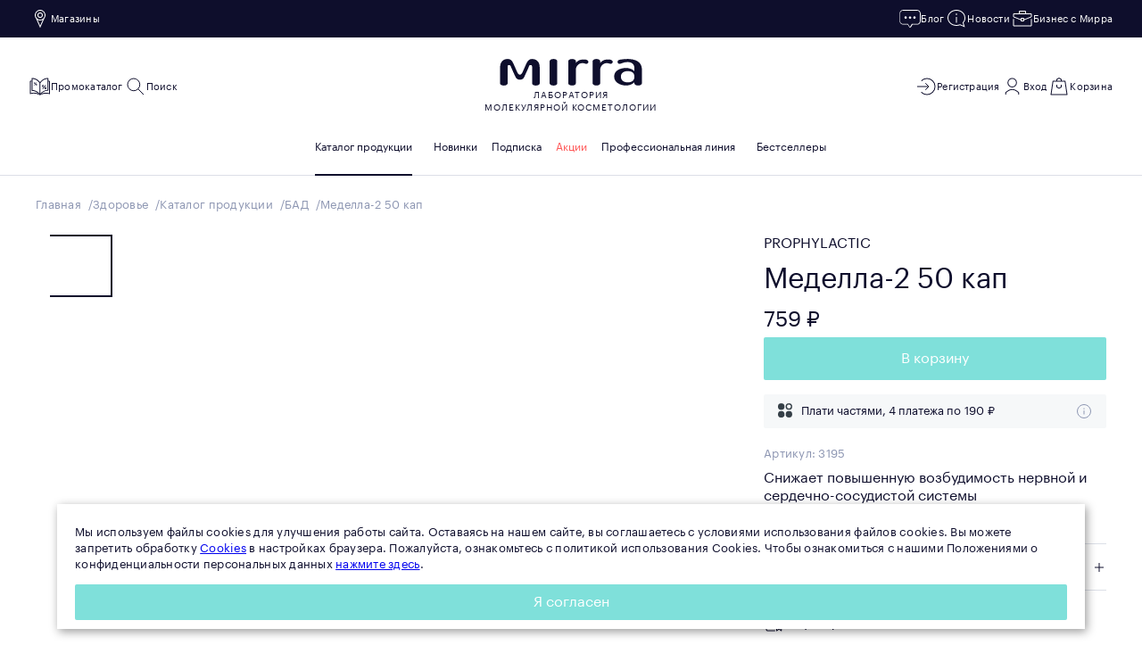

--- FILE ---
content_type: text/html; charset=utf-8
request_url: https://mirra.ru/product/medella-2
body_size: 21912
content:
<!DOCTYPE html><html lang="ru" class="base"><head><meta charSet="utf-8"/><meta name="viewport" content="initial-scale=1, width=device-width"/><meta name="mobile-web-app-capable" content="yes"/><meta name="apple-mobile-web-app-status-bar-style" content="black-translucent"/><title>Меделла-2 50 кап</title><meta name="description" content="МЕДЕЛЛА-2"/><meta name="title" content="МЕДЕЛЛА-2"/><meta name="robots" content="INDEX,FOLLOW"/><meta name="keywords" content=""/><link rel="canonical" href="https://mirra.ru/product/medella-2"/><link rel="preload" as="image" imagesrcset="/_next/image?url=https%3A%2F%2Fmirra.ru%2Fresized%2Fmedia%2Fcatalog%2Fproduct%2Fcache%2F1d2a047eb101559ae4879ba924655f6f%2F_%2F-%2F_-2_2.png%3Fw%3D690&amp;w=750&amp;q=75 1x, /_next/image?url=https%3A%2F%2Fmirra.ru%2Fresized%2Fmedia%2Fcatalog%2Fproduct%2Fcache%2F1d2a047eb101559ae4879ba924655f6f%2F_%2F-%2F_-2_2.png%3Fw%3D690&amp;w=1920&amp;q=75 2x"/><meta name="next-head-count" content="11"/><meta name="theme-color" content="#ffffff"/><link rel="shortcut icon" href="/favicon.ico"/><script>
            (function(m,e,t,r,i,k,a){m[i]=m[i]||function(){(m[i].a=m[i].a||[]).push(arguments)};
   m[i].l=1*new Date();
   for (var j = 0; j < document.scripts.length; j++) {if (document.scripts[j].src === r) { return; }}
   k=e.createElement(t),a=e.getElementsByTagName(t)[0],k.async=1,k.src=r,a.parentNode.insertBefore(k,a)})
   (window, document, "script", "https://mc.yandex.ru/metrika/tag.js", "ym");

   ym(29008175, "init", {
        clickmap:true,
        trackLinks:true,
        accurateTrackBounce:true,
        webvisor:true
   });
          </script><noscript><div><img src="https://mc.yandex.ru/watch/29008175" style="position:absolute;left:-9999px" alt=""/></div></noscript><link rel="preload" href="/_next/static/css/4e2f893d8ccc9773.css" as="style"/><link rel="stylesheet" href="/_next/static/css/4e2f893d8ccc9773.css" data-n-g=""/><noscript data-n-css=""></noscript><script defer="" nomodule="" src="/_next/static/chunks/polyfills-0d1b80a048d4787e.js"></script><script src="/_next/static/chunks/webpack-309fbebe2073f18c.js" defer=""></script><script src="/_next/static/chunks/framework-79bce4a3a540b080.js" defer=""></script><script src="/_next/static/chunks/main-ce0f3120cec1420c.js" defer=""></script><script src="/_next/static/chunks/pages/_app-8ac0e44b9880d8d0.js" defer=""></script><script src="/_next/static/chunks/9382-bc6cb4acc1ae65b1.js" defer=""></script><script src="/_next/static/chunks/pages/product/%5BproductUrlPath%5D-a215decb4802ab37.js" defer=""></script><script src="/_next/static/WX96R7aCh8nGaVBvjEHaY/_buildManifest.js" defer=""></script><script src="/_next/static/WX96R7aCh8nGaVBvjEHaY/_ssgManifest.js" defer=""></script></head><body class="base__body"><div id="__next" data-reactroot=""><style data-emotion="css-global ld99i7">html{-webkit-font-smoothing:antialiased;-moz-osx-font-smoothing:grayscale;box-sizing:border-box;-webkit-text-size-adjust:100%;}*,*::before,*::after{box-sizing:inherit;}strong,b{font-weight:700;}body{margin:0;color:rgba(0, 0, 0, 0.87);font-family:Graphik LC Web,sans-serif;font-weight:400;font-size:1rem;line-height:1.5;background-color:#fff;}@media print{body{background-color:#ffffff;}}body::backdrop{background-color:#fff;}body{font-family:Graphik LC Web,sans-serif;color:#0e0e2c;line-height:1.15;}</style><div class="base__wrapper"><header class="header"><div class="header__top header-top mb:hidden"><div class="container header-top__container"><div class="user-nav header-top__user-nav header__user-nav header__user-nav_left"><ul class="user-nav__list"><li class="user-nav__item user-nav__item_shops"><button class="btn user-nav__btn btn_text btn_normal" type="button"><svg viewBox="0 0 24 24" fill="none" xmlns="http://www.w3.org/2000/svg" class="icon user-nav__btn-icon" width="24" height="24"><path fill-rule="evenodd" clip-rule="evenodd" d="M12 14a6 6 0 1 0-4.627-2.18l.17.383 4 9L12 22.231l.457-1.028 4-9 .17-.383a6.027 6.027 0 0 1-1.733 1.437L12 19.77l-2.894-6.512A5.973 5.973 0 0 0 12 14Zm0-1a5 5 0 1 0 0-10 5 5 0 0 0 0 10Zm2-5a2 2 0 1 1-4 0 2 2 0 0 1 4 0Zm1 0a3 3 0 1 1-6 0 3 3 0 0 1 6 0Z" fill="currentColor"></path></svg><span class="btn__label">Магазины</span></button></li></ul></div><div class="user-nav header-top__user-nav header__user-nav header__user-nav_right"><ul class="user-nav__list"><li class="user-nav__item user-nav__item_news"><button class="btn user-nav__btn btn_text btn_normal" type="button"><svg xmlns="http://www.w3.org/2000/svg" viewBox="0 0 24 24" style="enable-background:new 0 0 24 24" xml:space="preserve" class="icon user-nav__btn-icon" width="24" height="24"><path d="M12 21.9c-.3 0-.6-.2-.8-.4-.2-.3-.4-.6-.6-1l-1.2-2H3.8c-.3-.1-.7-.1-1-.3-.7-.3-1.3-.8-1.7-1.4-.3-.4-.5-.8-.6-1.2-.1-.4-.1-.8-.1-1.2V6.5c0-.5 0-.9.1-1.3.1-.6.3-1.2.8-1.7.3-.4.7-.7 1.1-.9.6-.3 1.2-.5 1.7-.5h16c.5 0 1 .1 1.5.4.5.3.9.6 1.3 1 .6.8 1 1.7 1 2.7v8.7c0 .8-.3 1.6-.9 2.3-.4.5-.9.8-1.5 1.1-.5.2-1 .3-1.6.3h-5.1l-1.3 2.2c-.1.2-.3.5-.5.7-.4.2-.7.4-1 .4zm7.7-4.1c.5 0 .9-.1 1.3-.2.5-.2.9-.5 1.2-.9.5-.6.7-1.2.8-1.9V6.2c0-.9-.2-1.6-.8-2.2-.3-.3-.6-.6-1-.8-.4-.2-.8-.3-1.2-.3H4.2c-.6-.1-1 .1-1.5.3-.3.2-.6.5-.9.8-.3.4-.6.8-.7 1.4-.1.3-.1.7-.1 1.1v8c0 .4 0 .7.1 1 .1.3.2.6.5 1 .4.4.9.8 1.4 1.1.2.1.5.2.8.2h5.5c.3 0 .5.1.6.3l1.2 2 .6.9c.1.1.1.2.2.1.1 0 .2 0 .2-.1.2-.2.3-.5.4-.7l1.3-2.2c.2-.3.5-.3.7-.4"></path><path d="M7.1 12c-.4 0-.7-.1-.9-.4-.3-.3-.4-.6-.4-.9s.1-.7.3-1c.3-.3.6-.4.9-.4.4 0 .7.1 1 .4.3.3.4.6.4.9s-.1.8-.4 1c-.2.3-.6.4-.9.4zm4.9 0c-.4 0-.7-.1-.9-.4-.3-.3-.4-.6-.4-.9s.1-.7.4-.9c.3-.3.6-.4.9-.4.4 0 .7.1 1 .4.3.3.4.6.4.9s-.1.7-.4.9c-.3.3-.6.4-1 .4zm4.9 0c-.4 0-.7-.1-.9-.4-.3-.3-.4-.6-.4-.9s.1-.7.4-1c.3-.3.6-.4.9-.4.4 0 .7.1 1 .4.3.3.4.6.4.9s-.1.7-.4.9c-.3.4-.6.5-1 .5z"></path></svg><span class="btn__label">Блог</span></button></li><li class="user-nav__item user-nav__item_news"><button class="btn user-nav__btn btn_text btn_normal" type="button"><svg viewBox="0 0 24 24" fill="none" xmlns="http://www.w3.org/2000/svg" class="icon user-nav__btn-icon" width="24" height="24"><path d="M12 16.5V10m0-2V6" stroke="currentColor" stroke-linejoin="round"></path><mask id="info_svg__a" fill="#fff"><path d="M2 11c0 4.97 4.477 9 10 9a10.92 10.92 0 0 0 4-.749l5.5 2.249-1.5-5c1.486-1.57 2-3.275 2-5.5 0-4.97-4.477-9-10-9S2 6.03 2 11Z"></path></mask><path d="m20 16.5-.726-.687a1 1 0 0 0-.232.974L20 16.5Zm-4 2.751.378-.925a1 1 0 0 0-.744-.006l.366.931Zm5.5 2.249-.378.926 1.937.792-.601-2.005-.958.287ZM12 19c-5.072 0-9-3.678-9-8H1c0 5.62 5.027 10 11 10v-2Zm-9-8c0-4.322 3.928-8 9-8V1C6.027 1 1 5.38 1 11h2Zm9-8c5.072 0 9 3.678 9 8h2c0-5.62-5.027-10-11-10v2Zm9 8c0 2.034-.456 3.47-1.726 4.813l1.452 1.374C22.428 15.388 23 13.415 23 11h-2Zm-5.366 7.32A9.92 9.92 0 0 1 12 19v2c1.548 0 3.025-.29 4.366-.818l-.732-1.861Zm3.408-1.533 1.5 5 1.916-.574-1.5-5-1.916.574Zm2.836 3.787-5.5-2.248-.757 1.85 5.5 2.25.758-1.852Z" fill="currentColor" mask="url(#info_svg__a)"></path></svg><span class="btn__label">Новости</span></button></li><li class="user-nav__item user-nav__item_business"><button class="btn user-nav__btn btn_text btn_normal" type="button"><svg xmlns="http://www.w3.org/2000/svg" viewBox="0 0 24 24" fill="none" class="icon user-nav__btn-icon" width="24" height="24"><path fill="transparent" stroke="currentColor" d="M2 12.25V20h20v-7.75m-8.5 1L22 9.875V6.5H2v3.375l8.5 3.375"></path><path fill="transparent" stroke="currentColor" d="M10.5 11.5h3v3h-3zm-2-8h7v3h-7z"></path></svg><span class="btn__label">Бизнес с Мирра</span></button></li></ul></div></div></div><div class="header__bottom header-bottom"><div class="container header-bottom__container"><div class="user-nav header__user-nav header__user-nav_left"><ul class="user-nav__list"><li class="user-nav__item user-nav__item_burger"><button class="btn user-nav__btn user-nav__btn_burger btn_text btn_normal" type="button"><svg viewBox="0 0 24 24" fill="none" xmlns="http://www.w3.org/2000/svg" class="icon user-nav__btn-icon" width="24" height="24"><path fill-rule="evenodd" clip-rule="evenodd" d="M21 7H3V6h18v1Zm0 6H3v-1h18v1ZM3 19h18v-1H3v1Z" fill="currentColor"></path></svg><span class="btn__label">Меню</span></button></li><li class="user-nav__item user-nav__item_online-catalog"><button class="btn user-nav__btn user-nav__btn_online-catalog btn_text btn_normal" type="button"><svg xmlns="http://www.w3.org/2000/svg" viewBox="0 0 300 252.7" style="enable-background:new 0 0 300 252.7" xml:space="preserve" class="icon user-nav__btn-icon" width="24" height="24"><switch><g><path class="catalog-monthly_svg__st0" d="M189.5 163c-.3.4-.6.6-.9.9-.3.2-.7.4-1.1.5-.4.1-1 .2-1.6.3h-2.2c-1 0-1.8-.1-2.4-.3-.6-.1-1-.3-1.3-.6-.3-.3-.3-.5-.3-.9.1-.3.3-.7.6-1.1l43.9-56.3.8-.8c.3-.2.6-.4 1.1-.6.4-.1 1-.2 1.6-.3h2.2c1 0 1.8.1 2.4.3.6.1 1 .3 1.3.6.3.3.3.5.3.9-.1.3-.3.7-.6 1.1L189.5 163zM202.9 113.3c-.3-1.9-1-3.5-1.9-5-1-1.4-2.3-2.6-4-3.5-1.7-.9-3.9-1.4-6.6-1.4-2.5-.1-4.6.2-6.4 1-1.8.7-3.2 1.8-4.4 3.1-1.2 1.4-2 3-2.6 4.9-.6 1.9-.9 4-1 6.3-.1 2.3.1 4.4.4 6.3.4 1.9 1 3.5 2 4.9 1 1.4 2.3 2.5 4.1 3.3 1.7.8 3.9 1.3 6.4 1.3 2.4.1 4.5-.2 6.3-.9 1.8-.7 3.2-1.7 4.4-3.1s2.1-3 2.6-4.9c.6-1.9.9-4.1 1-6.5.2-2 .1-4-.3-5.8zm-8.6 5.9c-.1 1.6-.2 2.9-.4 4.1-.2 1.1-.5 2.1-.8 2.8-.4.7-.9 1.2-1.4 1.6-.6.3-1.3.5-2.2.5-.8 0-1.4-.2-2-.5-.6-.3-1-.8-1.4-1.5-.4-.7-.6-1.6-.8-2.9-.2-1.2-.2-2.8-.2-4.6.1-1.6.2-3 .4-4.2.2-1.1.5-2.1.9-2.8.4-.7.9-1.2 1.5-1.5.6-.3 1.3-.4 2-.4.8 0 1.5.2 2.1.6.6.4 1.1.9 1.4 1.6.3.7.6 1.7.7 2.9.2 1.2.3 2.6.2 4.3zM237.6 143.9c-.3-1.9-1-3.5-1.9-5-1-1.4-2.3-2.6-4-3.5-1.7-.9-3.9-1.4-6.6-1.4-2.5-.1-4.6.2-6.4 1-1.8.7-3.2 1.8-4.4 3.1-1.2 1.4-2 3-2.6 4.9-.6 1.9-.9 4-1 6.3-.1 2.3.1 4.4.4 6.3.4 1.9 1 3.5 2 4.9 1 1.4 2.3 2.5 4.1 3.3 1.7.8 3.9 1.3 6.4 1.3 2.4.1 4.5-.2 6.3-.9 1.8-.7 3.2-1.7 4.4-3.1 1.2-1.3 2.1-3 2.6-4.9.6-1.9.9-4.1 1-6.5.2-1.9 0-3.9-.3-5.8zm-8.6 5.9c-.1 1.6-.2 2.9-.4 4.1-.2 1.1-.5 2.1-.8 2.8-.4.7-.9 1.2-1.4 1.6-.6.3-1.3.5-2.2.5-.8 0-1.4-.2-2-.5-.6-.3-1-.8-1.4-1.5-.4-.7-.6-1.6-.8-2.9-.2-1.2-.2-2.8-.2-4.6.1-1.6.2-3 .4-4.2.2-1.1.5-2.1.9-2.8.4-.7.9-1.2 1.5-1.5.6-.3 1.3-.4 2-.4.8 0 1.5.2 2.1.6.6.4 1.1.9 1.4 1.6s.6 1.7.7 2.9c.2 1.2.2 2.7.2 4.3zM71 109.8c-.2.3-.4.5-.6.6-.2.2-.5.3-.8.4-.3.1-.7.2-1.1.2h-1.6c-.7 0-1.3-.1-1.7-.2-.4-.1-.7-.2-.9-.4-.2-.2-.2-.4-.2-.6 0-.2.2-.5.4-.8l30.9-39.7.6-.6c.2-.2.5-.3.8-.4.3-.1.7-.2 1.1-.2h1.6c.7 0 1.3.1 1.7.2.4.1.7.2.9.4.2.2.2.4.2.6-.1.2-.2.5-.4.8L71 109.8zM80.5 74.8c-.2-1.3-.7-2.5-1.4-3.5s-1.6-1.8-2.8-2.4c-1.2-.6-2.8-1-4.7-1-1.7-.1-3.2.2-4.5.7-1.3.5-2.3 1.2-3.1 2.2-.8 1-1.4 2.1-1.8 3.4-.4 1.3-.6 2.8-.7 4.4-.1 1.6.1 3.1.3 4.4.3 1.3.7 2.5 1.4 3.5s1.7 1.8 2.9 2.3c1.2.6 2.7.9 4.5.9 1.7.1 3.2-.2 4.4-.7 1.2-.5 2.3-1.2 3.1-2.2.8-.9 1.4-2.1 1.9-3.4.4-1.3.7-2.9.7-4.6.1-1.3 0-2.7-.2-4zM74.4 79c0 1.1-.1 2.1-.3 2.9-.1.8-.3 1.5-.6 2s-.6.9-1 1.1c-.4.2-.9.3-1.6.3-.5 0-1-.1-1.4-.3-.4-.2-.7-.5-1-1-.3-.5-.5-1.2-.6-2-.1-.9-.2-1.9-.1-3.3 0-1.2.1-2.1.3-2.9s.4-1.4.7-1.9c.3-.5.6-.8 1-1.1s.9-.3 1.4-.3c.6 0 1.1.2 1.5.4.4.2.8.6 1 1.2.2.5.4 1.2.5 2 .2.7.3 1.7.2 2.9zM104.9 96.4c-.2-1.3-.7-2.5-1.4-3.5s-1.6-1.8-2.8-2.4c-1.2-.6-2.8-1-4.7-1-1.7-.1-3.2.2-4.5.7-1.3.5-2.3 1.2-3.1 2.2-.8 1-1.4 2.1-1.8 3.4-.4 1.3-.6 2.8-.7 4.4-.1 1.6.1 3.1.3 4.4.3 1.3.7 2.5 1.4 3.5s1.7 1.8 2.9 2.3c1.2.6 2.7.9 4.5.9 1.7.1 3.2-.2 4.4-.7 1.2-.5 2.3-1.2 3.1-2.2.8-.9 1.4-2.1 1.9-3.4.4-1.3.7-2.9.7-4.6.2-1.3.1-2.7-.2-4zm-6.1 4.2c0 1.1-.1 2.1-.3 2.9-.1.8-.3 1.5-.6 2s-.6.9-1 1.1c-.4.2-.9.3-1.6.3-.5 0-1-.1-1.4-.3-.4-.2-.7-.5-1-1s-.5-1.2-.6-2c-.1-.9-.2-1.9-.1-3.3 0-1.2.1-2.1.3-2.9.2-.8.4-1.4.7-1.9.3-.5.6-.8 1-1.1.4-.2.9-.3 1.4-.3.6 0 1.1.2 1.5.4.4.2.8.6 1 1.2.2.5.4 1.2.5 2 .2.7.3 1.7.2 2.9z"></path><path class="catalog-monthly_svg__st0" d="M264.3 12.7c0-3.6-2.5-6.1-6.1-6.1-20.5 0-39.9 4.5-58.2 13.6-19.2 9.5-35.1 23.2-48.5 39.7-1.2 1.5-2.4 3-3.7 4.7-.6-.7-1-1.3-1.5-1.9-8.1-10.4-17.2-19.8-27.7-27.9-23.9-18.5-50.9-28-81.1-28.1-3.9 0-6.3 2.4-6.3 6.2 0 8.3 0 125.8-.1 167.7 0 4 2.6 7 6.9 7 30.9.3 57.5 11.4 80.5 31.7.6.5 1.1 1 1.6 1.5 6.6 6.4 17 17.1 21.9 25.3 2.7 3.4 8 2.8 10.4 1.3 2.9-1.8 6.6-11.5 13.1-19.5.2-.4 2.1-2.4 2.3-2.6 13.6-14.4 29.3-25.6 47.9-32.7 13.2-5.1 26.9-7.7 41.1-7.8h.8c5.2-.1 6.7-1.6 6.7-6.8V53.4c.2 0 .1-31.9 0-40.7zM141.5 224c0 .5-.1 1-.1 1.9-.7-.8-1.1-1.2-1.4-1.7-18.4-21.6-41-37-68.6-44.5-9.1-2.5-18.3-4-27.7-4.6-1.5-.1-1.5-.8-1.5-1.9V19.1c2.5.2 4.8.3 7.1.6 23.9 2.7 45.1 12 63.7 27.1 10.5 8.5 19.7 18.4 27.7 29.2.5.7.8 1.7.8 2.6V224zm111.7-50.4c-19.3 1.2-37.5 6.1-54.6 15.1-17 8.9-31.4 21.2-44.1 35.5-.1 0-.3-.1-.4-.1V78.6c0-.9.2-1.9.7-2.6 14.2-20.1 31.9-36.1 54.5-46.3 13.5-6.1 27.6-9.6 42.4-10.5h1.1c.1 0 .2.1.4.1v154.3z"></path><path class="catalog-monthly_svg__st0" d="M113.6 220.2c-31.6-9.7-63.5-11.5-96.1-2V59.3c0-1.4.4-2 1.7-2.4.5-.2 10.1-2.5 10.6-2.7 0-.1.1-11.9 0-13.3-4.1 1.2-16.4 5.2-20.3 7.1-3.5 1.7-4.3 5.2-4.4 7.9 0 .3.1.7.3.8 1.3.8 1.1 2 1.1 3.2v161.9c0 1.2-.3 2.5-.4 3.7-.4 4.3 1.3 7.3 6 6.6.4-.1.7-.2 1-.3 13.6-4.7 27.6-7.1 42-7.5 16.9-.5 33.5 1.7 49.8 6.3 5.8 1.6 25.9 11.2 31.4 13.5-1.9-4.8-9.9-13.9-15.6-19.5-2.3-2.2-3.6-3.4-7.1-4.4zM180.1 221.2c31.6-9.7 63.5-11.5 96.1-2V60.3c0-1.4-.4-2-1.7-2.4-.5-.2-7.8-1.9-8.3-2.1-.4-.1-.3-12.5-.3-13.9 4.1 1.2 14.4 5.2 18.3 7.1 3.5 1.7 4.3 5.2 4.4 7.9 0 .3-.1.7-.3.8-1.3.8-1.1 2-1.1 3.2v161.9c0 1.2.3 2.5.4 3.7.4 4.3-1.3 7.3-6 6.6-.4-.1-.7-.2-1-.3-13.6-4.7-27.6-7.1-42-7.5-16.9-.5-33.5 1.7-49.8 6.3-5.8 1.6-25.9 11.2-31.4 13.5 1.9-4.8 9.9-13.9 15.6-19.5 2.3-2.2 3.6-3.4 7.1-4.4z"></path></g></switch></svg><span class="btn__label">Промокаталог</span></button></li><li class="user-nav__item user-nav__item_search"><button class="btn user-nav__btn user-nav__btn_search btn_text btn_normal" type="button"><svg viewBox="0 0 24 24" fill="none" xmlns="http://www.w3.org/2000/svg" class="icon user-nav__btn-icon user-nav__btn-icon_search" width="24" height="24"><path d="m21 21-6.571-6.571M9.857 3a6.857 6.857 0 1 1 0 13.715A6.857 6.857 0 0 1 9.857 3Z" fill="transparent" stroke="currentColor"></path></svg><span class="btn__label">Поиск</span></button></li></ul></div><div class="logo header__logo"><a class="logo__link" href="/"><svg viewBox="0 0 161 30" fill="none" xmlns="http://www.w3.org/2000/svg" width="160" height="30" class="icon logo__img"><path fill-rule="evenodd" clip-rule="evenodd" d="M30.228 5.032c-1.015 2.263-2.718 6.245-4.37 9.857-.805 1.753-1.81 2.858-3.015 2.858-1.211 0-2.168-1.086-2.974-2.842-1.555-3.387-3.276-7.413-4.381-9.873C13.816 1.298 11.69 0 9.078 0 4.819 0 .518 2.684.518 9.281L.502 27.297s-.06.772.55 1.43c.61.662 1.921 1.282 3.765 1.266 1.847-.01 2.955-.584 3.66-1.266.706-.68.602-1.429.602-1.429V9.275c0-.877-.397-2.457 1.564-2.457 1.64 0 1.884 1.396 2.29 2.425.403 1.033 4.192 9.327 5.013 11.057.707 1.494 2.298 3.127 4.904 3.127 2.605 0 4.202-1.559 4.917-3.127.8-1.752 4.609-10.024 5.014-11.057.404-1.03.366-2.425 2.011-2.425 1.96 0 1.84 1.58 1.84 2.457v18.023s-.107.749.6 1.43c.708.681 1.816 1.254 3.661 1.265 1.847.016 3.158-.604 3.767-1.266.61-.658.549-1.429.549-1.429l-.013-18.017C45.197 2.683 40.895 0 36.635 0c-2.612 0-4.734 1.298-6.406 5.032ZM60.7.005c-1.845.016-2.955.584-3.66 1.268-.706.683-.599 1.432-.599 1.432v24.6s-.107.745.598 1.428c.706.68 1.816 1.254 3.66 1.267 1.848.015 3.159-.61 3.768-1.267.61-.663.536-1.427.536-1.427V2.7s.074-.766-.538-1.426c-.601-.65-1.892-1.27-3.707-1.27H60.7Zm74.582.906c-1.283.272-2.484 1.197-2.303 2.605.173 1.374 1.232 2.413 3.716 1.718 1.316-.37 4.671-2.25 9.368-1.61 3.424.469 5.888 2.415 5.936 6.887.017 1.473-.036 3.253-.036 3.253s-3.312-3.588-9.36-3.588c-6.178 0-13.455 2.618-13.455 9.636 0 7.014 7.412 10.125 13.493 10.125 6.048 0 9.361-3.758 9.361-3.758s-.003.508-.003 1.536c0 1.031 1.814 2.252 4.272 2.252 2.509 0 4.229-1.29 4.229-2.435V12.29c0-5.676-2.687-11.564-14.505-12.232a31.262 31.262 0 0 0-1.768-.047c-3.787 0-7.547.602-8.945.898v.002Zm1.501 19.043c0-3.43 2.273-6.216 7.581-6.216 5.314 0 7.068 2.159 7.593 5.032.09.47.096 1.88 0 2.36-.525 2.875-2.264 5.252-7.591 5.252-5.328 0-7.582-2.992-7.582-6.426l-.001-.002ZM109.139.02c-1.85.013-2.958.587-3.663 1.273-.706.677-.603 1.424-.603 1.424v24.552s-.103.749.601 1.43c.707.681 1.815 1.253 3.665 1.267 1.844.016 3.155-.606 3.762-1.268.61-.66.536-1.819.536-1.819l-.006-14.363c0-2.743.924-4.606 2.903-6.248 1.787-1.472 4.498-2.208 7.754-.974 2.702 1.021 4.655-1.963 2.609-3.656-1.602-1.316-5.56-1.392-8.44-.538-3.057.91-4.811 3.475-4.811 3.475l-.008-1.857s.075-.767-.535-1.424c-.601-.657-1.895-1.272-3.713-1.272h-.049l-.002-.002Zm-27.48 0c-1.843.01-2.953.587-3.658 1.272-.708.678-.599 1.424-.599 1.424V27.27s-.109.748.599 1.429c.705.682 1.815 1.253 3.659 1.268 1.846.015 3.158-.607 3.768-1.268.608-.66.534-1.82.534-1.82l-.005-14.363c0-2.742.924-4.606 2.903-6.248 1.785-1.471 4.496-2.207 7.753-.974 2.699 1.022 4.655-1.962 2.608-3.655C97.622.32 93.66.245 90.784 1.099c-3.062.91-4.815 3.475-4.815 3.475l-.007-1.857s.074-.767-.536-1.424C84.822.636 83.53.021 81.712.021h-.05" fill="#0E0E2C"></path></svg><span class="logo__text">Лаборатория<br/>молекулярной косметологии</span></a></div><div class="user-nav header__user-nav header__user-nav_right"><ul class="user-nav__list"><li class="user-nav__item user-nav__item_reg"><button class="btn user-nav__btn user-nav__btn_login btn_text btn_normal" type="button"><svg xmlns="http://www.w3.org/2000/svg" viewBox="0 0 24 24" fill="none" class="icon user-nav__btn-icon" width="24" height="24"><path fill="currentColor" fill-rule="evenodd" d="M6.99 18.01a8.5 8.5 0 1 0 0-12.02l-.708-.708a9.5 9.5 0 1 1 0 13.436l.708-.708Z" clip-rule="evenodd"></path><path stroke="currentColor" stroke-linejoin="round" d="m15 12-3.724-3.724M15 12l-3.724 3.724M15 12H2"></path></svg><span class="btn__label">Регистрация</span></button></li><li class="user-nav__item user-nav__item_login"><button class="btn user-nav__btn user-nav__btn_login btn_text btn_normal" type="button"><svg viewBox="0 0 25 24" fill="none" xmlns="http://www.w3.org/2000/svg" class="icon user-nav__btn-icon" width="24" height="24"><path fill-rule="evenodd" clip-rule="evenodd" d="M16.5 7.5a4.5 4.5 0 1 1-9 0 4.5 4.5 0 0 1 9 0Zm1 0a5.5 5.5 0 1 1-11 0 5.5 5.5 0 0 1 11 0ZM7.14 17.58A7.5 7.5 0 0 1 11.745 16h.51a7.5 7.5 0 0 1 4.605 1.58L19 19.245V21.5h1V19a.5.5 0 0 0-.193-.395l-2.333-1.814A8.5 8.5 0 0 0 12.255 15h-.51a8.5 8.5 0 0 0-5.219 1.79l-2.333 1.815A.5.5 0 0 0 4 19v2.5h1v-2.256l2.14-1.664Z" fill="currentColor"></path></svg><span class="btn__label">Вход</span></button></li><li class="user-nav__item user-nav__item_cart"><button class="btn user-nav__btn user-nav__btn_cart btn_text btn_normal" type="button"><svg viewBox="0 0 24 24" xmlns="http://www.w3.org/2000/svg" class="icon user-nav__btn-icon user-nav__btn-icon_cart" width="24" height="24"><path fill-rule="evenodd" clip-rule="evenodd" d="M9 5.5V4a.5.5 0 0 1 .243-.429l2.5-1.5a.5.5 0 0 1 .514 0l2.5 1.5A.5.5 0 0 1 15 4v1.5h3.75a.5.5 0 0 1 .494.426l2.25 15A.5.5 0 0 1 21 21.5H3a.5.5 0 0 1-.494-.574l2.25-15A.5.5 0 0 1 5.25 5.5H9Zm1 1H5.68l-2.1 14h16.84l-2.1-14H10Zm4-1h-4V4.283l2-1.2 2 1.2V5.5Zm-5 7V10h1v2.217l2 1.2 2-1.2V10h1v2.5a.5.5 0 0 1-.243.429l-2.5 1.5a.5.5 0 0 1-.514 0l-2.5-1.5A.5.5 0 0 1 9 12.5Z"></path></svg><span class="btn__label">Корзина</span></button></li></ul></div><nav class="nav-menu header__nav-menu"><ul class="nav-menu__list"><li class="nav-menu__item"><a class="nav-menu__link" href="/category/katalog">Каталог продукции</a></li><li class="nav-menu__item"><a class="nav-menu__link" href="/category/novinki">Новинки</a></li><li class="nav-menu__item"><a class="nav-menu__link" href="/category/podpiska">Подписка</a></li><li class="nav-menu__item"><a class="nav-menu__link nav-menu__link_sale" href="/category/skidki">Акции</a></li><li class="nav-menu__item"><a class="nav-menu__link" href="/category/professionalnaya-liniya">Профессиональная линия</a></li><li class="nav-menu__item"><a class="nav-menu__link" href="/category/bestsellery">Бестселлеры</a></li></ul></nav></div></div></header><main class="product"><div class="container product__container"><nav class="breadcrumbs"><ul class="breadcrumbs__list"><li class="breadcrumbs__item"><a class="breadcrumbs__link" href="/">Главная</a></li><li class="breadcrumbs__item"><a class="breadcrumbs__link" href="/category/katalog/zdorov-e">Здоровье</a></li><li class="breadcrumbs__item"><a class="breadcrumbs__link" href="/category/katalog">Каталог продукции</a></li><li class="breadcrumbs__item"><a class="breadcrumbs__link" href="/category/katalog/zdorov-e/bad">БАД</a></li><li class="breadcrumbs__item"><span class="breadcrumbs__link">Меделла-2 50 кап</span></li></ul></nav><div class="product__wrapper" itemscope="" itemType="https://schema.org/Product"><div class="product__media"><div class="slider product__slider"><div class="slider__viewport"><div class="slider__container"><div class="slider__slide"><span style="box-sizing:border-box;display:inline-block;overflow:hidden;width:initial;height:initial;background:none;opacity:1;border:0;margin:0;padding:0;position:relative;max-width:100%"><span style="box-sizing:border-box;display:block;width:initial;height:initial;background:none;opacity:1;border:0;margin:0;padding:0;max-width:100%"><img style="display:block;max-width:100%;width:initial;height:initial;background:none;opacity:1;border:0;margin:0;padding:0" alt="" aria-hidden="true" src="data:image/svg+xml,%3csvg%20xmlns=%27http://www.w3.org/2000/svg%27%20version=%271.1%27%20width=%27690%27%20height=%27690%27/%3e"/></span><img itemProp="image" srcSet="/_next/image?url=https%3A%2F%2Fmirra.ru%2Fresized%2Fmedia%2Fcatalog%2Fproduct%2Fcache%2F1d2a047eb101559ae4879ba924655f6f%2F_%2F-%2F_-2_2.png%3Fw%3D690&amp;w=750&amp;q=75 1x, /_next/image?url=https%3A%2F%2Fmirra.ru%2Fresized%2Fmedia%2Fcatalog%2Fproduct%2Fcache%2F1d2a047eb101559ae4879ba924655f6f%2F_%2F-%2F_-2_2.png%3Fw%3D690&amp;w=1920&amp;q=75 2x" src="/_next/image?url=https%3A%2F%2Fmirra.ru%2Fresized%2Fmedia%2Fcatalog%2Fproduct%2Fcache%2F1d2a047eb101559ae4879ba924655f6f%2F_%2F-%2F_-2_2.png%3Fw%3D690&amp;w=1920&amp;q=75" decoding="async" data-nimg="intrinsic" style="position:absolute;top:0;left:0;bottom:0;right:0;box-sizing:border-box;padding:0;border:none;margin:auto;display:block;width:0;height:0;min-width:100%;max-width:100%;min-height:100%;max-height:100%;object-fit:contain"/></span></div></div></div></div><div class="product__thumbs thumbs mb:hidden"><div class="slider thumbs__slider"><div class="slider__viewport"><div class="slider__container"><div class="slider__slide thumbs__slide thumbs__slide_active"><span style="box-sizing:border-box;display:inline-block;overflow:hidden;width:initial;height:initial;background:none;opacity:1;border:0;margin:0;padding:0;position:relative;max-width:100%"><span style="box-sizing:border-box;display:block;width:initial;height:initial;background:none;opacity:1;border:0;margin:0;padding:0;max-width:100%"><img style="display:block;max-width:100%;width:initial;height:initial;background:none;opacity:1;border:0;margin:0;padding:0" alt="" aria-hidden="true" src="data:image/svg+xml,%3csvg%20xmlns=%27http://www.w3.org/2000/svg%27%20version=%271.1%27%20width=%2770%27%20height=%2770%27/%3e"/></span><img src="[data-uri]" decoding="async" data-nimg="intrinsic" style="position:absolute;top:0;left:0;bottom:0;right:0;box-sizing:border-box;padding:0;border:none;margin:auto;display:block;width:0;height:0;min-width:100%;max-width:100%;min-height:100%;max-height:100%;object-fit:contain"/><noscript><img srcSet="/_next/image?url=https%3A%2F%2Fmirra.ru%2Fresized%2Fmedia%2Fcatalog%2Fproduct%2Fcache%2F1d2a047eb101559ae4879ba924655f6f%2F_%2F-%2F_-2_2.png%3Fw%3D70&amp;w=96&amp;q=75 1x, /_next/image?url=https%3A%2F%2Fmirra.ru%2Fresized%2Fmedia%2Fcatalog%2Fproduct%2Fcache%2F1d2a047eb101559ae4879ba924655f6f%2F_%2F-%2F_-2_2.png%3Fw%3D70&amp;w=256&amp;q=75 2x" src="/_next/image?url=https%3A%2F%2Fmirra.ru%2Fresized%2Fmedia%2Fcatalog%2Fproduct%2Fcache%2F1d2a047eb101559ae4879ba924655f6f%2F_%2F-%2F_-2_2.png%3Fw%3D70&amp;w=256&amp;q=75" decoding="async" data-nimg="intrinsic" style="position:absolute;top:0;left:0;bottom:0;right:0;box-sizing:border-box;padding:0;border:none;margin:auto;display:block;width:0;height:0;min-width:100%;max-width:100%;min-height:100%;max-height:100%;object-fit:contain" loading="lazy"/></noscript></span></div></div></div></div></div><div class="badges product__badges"><ul class="MuiList-root MuiList-padding badges__list css-1ontqvh"></ul></div><button class="icon-btn product__icon-btn-back" type="button" title="Назад"><svg viewBox="0 0 16 16" fill="none" xmlns="http://www.w3.org/2000/svg" class="icon icon-btn__icon" width="24" height="24"><path d="M6 3 2 8.5 6 14M2 8.5h13" fill="transparent" stroke="currentColor"></path></svg></button></div><div class="product__info"><div class="product__info-inner"><p class="product__line">PROPHYLACTIC</p><h1 class="product__title" itemProp="name">Меделла-2 50 кап</h1><div class="price-info product__price-info" itemProp="offers" itemscope="" itemType="https://schema.org/Offer"><meta itemProp="price" content="759"/><meta itemProp="priceCurrency" content="RUB"/><span class="price-info__price">759 ₽</span></div><div class="product__change"><div class="product__change-count"><div class="product__change__buttons"><div class="qty__wrapper product__change__buttons__change-btn"><button class="btn btn_block btn_primary btn_sm" type="button"><span class="btn__label">В корзину</span></button></div></div></div></div><div class="product__info-payment product-payment"><div class="product-payment__text"><svg width="16" height="16" fill="none" xmlns="http://www.w3.org/2000/svg" class="icon"><path d="M7.322 3.662A3.662 3.662 0 1 1 0 3.664a3.662 3.662 0 0 1 7.323-.002ZM7.322 12.338a3.662 3.662 0 1 1-7.323 0 3.662 3.662 0 0 1 7.323 0ZM12.229 16a3.662 3.662 0 1 0-.001-7.323A3.662 3.662 0 0 0 12.229 16ZM15.89 3.662a3.662 3.662 0 1 1-7.323.002 3.662 3.662 0 0 1 7.323-.002Zm-5.911 0a2.25 2.25 0 1 0 4.501.001 2.25 2.25 0 0 0-4.501 0Z" fill="#353F47"></path></svg>Плати частями, 4 платежа по <!-- -->190 ₽</div><button class="btn product-payment__btn btn_text btn_normal" type="button"><svg width="16" height="16" fill="none" xmlns="http://www.w3.org/2000/svg"><rect x="0.5" y="0.5" width="15" height="15" rx="7.5" stroke="#8D96B2"></rect><path d="M8 11.5V7.167m0-1.334V4.5" stroke="#8D96B2" stroke-linejoin="round"></path></svg><span class="btn__label"></span></button></div><div class="product__sku" itemProp="sku">Артикул: <!-- -->3195</div><div class="product__short-description" itemProp="description"><style type="text/css"><!--td {border: 1px solid #cccccc;}br {mso-data-placement:same-cell;}--></style>
<p><span data-sheets-value="{&quot;1&quot;:2,&quot;2&quot;:&quot;Снижает повышенную возбудимость нервной и сердечно-сосудистой системы\n\n&quot;}" data-sheets-userformat="{&quot;2&quot;:14785,&quot;3&quot;:{&quot;1&quot;:0,&quot;3&quot;:1},&quot;9&quot;:0,&quot;10&quot;:0,&quot;11&quot;:4,&quot;14&quot;:{&quot;1&quot;:3,&quot;3&quot;:1},&quot;15&quot;:&quot;Proxima Nova&quot;,&quot;16&quot;:10}">Снижает повышенную возбудимость нервной и сердечно-сосудистой системы</span></p>
<p>&nbsp;</p></div><div class="product__ingredients"><div class="MuiPaper-root MuiPaper-elevation MuiPaper-elevation1 MuiAccordion-root css-12k0ilk"><div class="MuiButtonBase-root MuiAccordionSummary-root css-1rtb8wk" tabindex="0" role="button" aria-expanded="false"><div class="MuiAccordionSummary-content css-txg1fz"><h2 class="product__ingredients-title accordion__title">Активные ингредиенты</h2></div><div class="MuiAccordionSummary-expandIconWrapper css-1a25v84"><div class="MuiBox-root css-nwuvsy"><div class="expandIconWrapper"><svg viewBox="0 0 16 16" fill="none" xmlns="http://www.w3.org/2000/svg" class="icon accordion__icon" width="16" height="16"><path d="M3 8h10" stroke="currentColor"></path></svg></div><div class="collapsIconWrapper"><svg viewBox="0 0 16 16" xmlns="http://www.w3.org/2000/svg" class="icon accordion__icon" width="16" height="16"><path d="M7.5 8.5V13h1V8.5H13v-1H8.5V3h-1v4.5H3v1h4.5Z" fill="currentColor"></path></svg></div></div></div></div><div class="MuiCollapse-root MuiCollapse-vertical MuiCollapse-hidden css-a0y2e3" style="min-height:0px"><div class="MuiCollapse-wrapper MuiCollapse-vertical css-hboir5"><div class="MuiCollapse-wrapperInner MuiCollapse-vertical css-8atqhb"><div role="region" class="MuiAccordion-region"><div class="MuiAccordionDetails-root css-fhdcel"><div class="product__ingredients-text"><style type="text/css"><!--td {border: 1px solid #cccccc;}br {mso-data-placement:same-cell;}--></style>
<p><span data-sheets-value="{&quot;1&quot;:2,&quot;2&quot;:&quot;Пустырника трава, экстракт, Хмеля соплодия, Глицин, Лактоза&quot;}" data-sheets-userformat="{&quot;2&quot;:14785,&quot;3&quot;:{&quot;1&quot;:0,&quot;3&quot;:1},&quot;9&quot;:0,&quot;10&quot;:0,&quot;11&quot;:4,&quot;14&quot;:{&quot;1&quot;:3,&quot;3&quot;:1},&quot;15&quot;:&quot;Proxima Nova&quot;,&quot;16&quot;:10}">Пустырника трава, экстракт, Хмеля соплодия, Глицин, Лактоза</span></p></div></div></div></div></div></div></div></div><div class="docs product__docs"><ul class="docs__list"><li class="docs__item"><a href="https://cloud.mirra.ru/index.php/s/kkBRKQ9GqMcJGcc" class="docs__link" target="_blank" rel="noreferrer"><svg viewBox="0 0 24 24" fill="none" xmlns="http://www.w3.org/2000/svg" width="24" height="24" class="icon"><path d="M14.571 21h-.5a.5.5 0 0 0 .8.4l-.3-.4Zm2.572-1.929.3-.4a.5.5 0 0 0-.6 0l.3.4ZM19.714 21l-.3.4a.5.5 0 0 0 .8-.4h-.5Zm-2.571-4.357a3.357 3.357 0 0 1-3.357-3.357h-1a4.357 4.357 0 0 0 4.357 4.357v-1Zm3.357-3.357a3.357 3.357 0 0 1-3.357 3.357v1a4.357 4.357 0 0 0 4.357-4.357h-1Zm-3.357-3.357a3.357 3.357 0 0 1 3.357 3.357h1a4.357 4.357 0 0 0-4.357-4.357v1Zm0-1a4.357 4.357 0 0 0-4.357 4.357h1a3.357 3.357 0 0 1 3.357-3.357v-1Zm-3.072 6.928V21h1v-5.143h-1Zm.8 5.543 2.572-1.929-.6-.8L14.27 20.6l.6.8Zm1.972-1.929 2.571 1.929.6-.8-2.571-1.929-.6.8ZM20.214 21v-5.143h-1V21h1ZM21.5 8.786v-4.5h-1v4.5h1ZM19.714 2.5H4.286v1h15.428v-1ZM2.5 4.286v15.428h1V4.286h-1ZM4.286 21.5h8.357v-1H4.286v1ZM2.5 19.714c0 .987.8 1.786 1.786 1.786v-1a.786.786 0 0 1-.786-.786h-1ZM4.286 2.5c-.987 0-1.786.8-1.786 1.786h1c0-.434.352-.786.786-.786v-1ZM21.5 4.286c0-.987-.8-1.786-1.786-1.786v1c.434 0 .786.352.786.786h1Z" fill="currentColor"></path></svg>Сертификат</a></li></ul></div></div></div><div class="product__description" itemProp="description"><div class="MuiPaper-root MuiPaper-elevation MuiPaper-elevation1 MuiAccordion-root css-12k0ilk"><div class="MuiButtonBase-root MuiAccordionSummary-root css-1rtb8wk" tabindex="0" role="button" aria-expanded="false"><div class="MuiAccordionSummary-content css-txg1fz"><h2 class="product__description-title accordion__title">Описание</h2></div><div class="MuiAccordionSummary-expandIconWrapper css-1a25v84"><div class="MuiBox-root css-nwuvsy"><div class="expandIconWrapper"><svg viewBox="0 0 16 16" fill="none" xmlns="http://www.w3.org/2000/svg" class="icon accordion__icon" width="16" height="16"><path d="M3 8h10" stroke="currentColor"></path></svg></div><div class="collapsIconWrapper"><svg viewBox="0 0 16 16" xmlns="http://www.w3.org/2000/svg" class="icon accordion__icon" width="16" height="16"><path d="M7.5 8.5V13h1V8.5H13v-1H8.5V3h-1v4.5H3v1h4.5Z" fill="currentColor"></path></svg></div></div></div></div><div class="MuiCollapse-root MuiCollapse-vertical MuiCollapse-hidden css-a0y2e3" style="min-height:0px"><div class="MuiCollapse-wrapper MuiCollapse-vertical css-hboir5"><div class="MuiCollapse-wrapperInner MuiCollapse-vertical css-8atqhb"><div role="region" class="MuiAccordion-region"><div class="MuiAccordionDetails-root css-fhdcel"><div class="product__description-text"><style>#html-body [data-pb-style=HFN5B8B]{justify-content:flex-start;display:flex;flex-direction:column;background-position:left top;background-size:cover;background-repeat:no-repeat;background-attachment:scroll}</style><div data-content-type="row" data-appearance="contained" data-element="main"><div data-enable-parallax="0" data-parallax-speed="0.5" data-background-images="{}" data-background-type="image" data-video-loop="true" data-video-play-only-visible="true" data-video-lazy-load="true" data-video-fallback-src="" data-element="inner" data-pb-style="HFN5B8B"><div data-content-type="text" data-appearance="default" data-element="main"><p>Снижает повышенную возбудимость нервной, сердечно-сосудистой и пищеварительной системы, помогает при спазмах и болях различного происхождения. Биодобавка способствует улучшению самочувствия, поднимает настроение при психоэмоциональном перенапряжении, обеспечивает полноценный отдых во время сна. Уменьшает кожный зуд при воспалительных заболеваниях.<br>Биодобавку МЕДЕЛЛА-2 принимают во время еды, курсами, как отдельно, так и в комплексе с другими БАД.&nbsp;</p></div></div></div></div></div></div></div></div></div></div><div class="MuiPaper-root MuiPaper-elevation MuiPaper-elevation1 MuiAccordion-root css-12k0ilk"><div class="MuiButtonBase-root MuiAccordionSummary-root css-1rtb8wk" tabindex="0" role="button" aria-expanded="false"><div class="MuiAccordionSummary-content css-txg1fz"><h2 class="product__description-title accordion__title">Состав</h2></div><div class="MuiAccordionSummary-expandIconWrapper css-1a25v84"><div class="MuiBox-root css-nwuvsy"><div class="expandIconWrapper"><svg viewBox="0 0 16 16" fill="none" xmlns="http://www.w3.org/2000/svg" class="icon accordion__icon" width="16" height="16"><path d="M3 8h10" stroke="currentColor"></path></svg></div><div class="collapsIconWrapper"><svg viewBox="0 0 16 16" xmlns="http://www.w3.org/2000/svg" class="icon accordion__icon" width="16" height="16"><path d="M7.5 8.5V13h1V8.5H13v-1H8.5V3h-1v4.5H3v1h4.5Z" fill="currentColor"></path></svg></div></div></div></div><div class="MuiCollapse-root MuiCollapse-vertical MuiCollapse-hidden css-a0y2e3" style="min-height:0px"><div class="MuiCollapse-wrapper MuiCollapse-vertical css-hboir5"><div class="MuiCollapse-wrapperInner MuiCollapse-vertical css-8atqhb"><div role="region" class="MuiAccordion-region"><div class="MuiAccordionDetails-root css-fhdcel"><div class="product__description-text"><style type="text/css"><!--td {border: 1px solid #cccccc;}br {mso-data-placement:same-cell;}--></style>
<p><span data-sheets-value="{&quot;1&quot;:2,&quot;2&quot;:&quot;в 1 капсуле экстракт травы пустырника (160 мг), соплодия хмеля (160 мг), глицин (20 мг), лактоза (60 мг).\n\nСостав твердой желатиновой капс. - желатин медицинский (носитель), пищевые добавки Е171, Е133, Е104 (красители).&quot;}" data-sheets-userformat="{&quot;2&quot;:14785,&quot;3&quot;:{&quot;1&quot;:0,&quot;3&quot;:1},&quot;9&quot;:0,&quot;10&quot;:0,&quot;11&quot;:4,&quot;14&quot;:{&quot;1&quot;:3,&quot;3&quot;:1},&quot;15&quot;:&quot;Proxima Nova&quot;,&quot;16&quot;:10}">В 1 капсуле экстракт травы пустырника (160 мг), соплодия хмеля (160 мг), глицин (20 мг), лактоза (60 мг).<br><br>Состав твердой желатиновой капс. - желатин медицинский (носитель), пищевые добавки Е171, Е133, Е104 (красители).</span></p></div></div></div></div></div></div></div><div class="MuiPaper-root MuiPaper-elevation MuiPaper-elevation1 MuiAccordion-root css-12k0ilk"><div class="MuiButtonBase-root MuiAccordionSummary-root css-1rtb8wk" tabindex="0" role="button" aria-expanded="false"><div class="MuiAccordionSummary-content css-txg1fz"><h2 class="product__description-title accordion__title">Как применять</h2></div><div class="MuiAccordionSummary-expandIconWrapper css-1a25v84"><div class="MuiBox-root css-nwuvsy"><div class="expandIconWrapper"><svg viewBox="0 0 16 16" fill="none" xmlns="http://www.w3.org/2000/svg" class="icon accordion__icon" width="16" height="16"><path d="M3 8h10" stroke="currentColor"></path></svg></div><div class="collapsIconWrapper"><svg viewBox="0 0 16 16" xmlns="http://www.w3.org/2000/svg" class="icon accordion__icon" width="16" height="16"><path d="M7.5 8.5V13h1V8.5H13v-1H8.5V3h-1v4.5H3v1h4.5Z" fill="currentColor"></path></svg></div></div></div></div><div class="MuiCollapse-root MuiCollapse-vertical MuiCollapse-hidden css-a0y2e3" style="min-height:0px"><div class="MuiCollapse-wrapper MuiCollapse-vertical css-hboir5"><div class="MuiCollapse-wrapperInner MuiCollapse-vertical css-8atqhb"><div role="region" class="MuiAccordion-region"><div class="MuiAccordionDetails-root css-fhdcel"><div class="product__description-text"><style type="text/css"><!--td {border: 1px solid #cccccc;}br {mso-data-placement:same-cell;}--></style>
<p><span data-sheets-value="{&quot;1&quot;:2,&quot;2&quot;:&quot;Рекомендуется принимать взрослым по 1 капсуле 2–3 раза в день, что обеспечивает среднесуточную потребность в флавоноидах на 100 %.\n\n&quot;}" data-sheets-userformat="{&quot;2&quot;:14785,&quot;3&quot;:{&quot;1&quot;:0,&quot;3&quot;:1},&quot;9&quot;:0,&quot;10&quot;:0,&quot;11&quot;:4,&quot;14&quot;:{&quot;1&quot;:3,&quot;3&quot;:1},&quot;15&quot;:&quot;Proxima Nova&quot;,&quot;16&quot;:10}">Рекомендуется принимать взрослым по 1 капсуле 2–3 раза в день, что обеспечивает среднесуточную потребность в флавоноидах на 100%<br><br></span></p></div></div></div></div></div></div></div></div></div><section class="category-article hidden"><div class="category-article__description"><h2 class="category-article__title">Бальзамы-целители</h2><p class="category-article__text">Жизнь – это движение и череда насыщенных событий, но как не вовремя зачастую в ней появляется боль. Средства линии Prophylactic созданы на основе новейших технологий и биоактивных веществ – специально для тех, кто привык к движению и не готов останавливаться. Бальзамы-целители (или космецевтики) воздействуют не только на верхние слои кожи, но и на нервные окончания и кровеносные сосуды.</p><button class="btn category-article__btn-check btn_primary btn_normal"><span class="btn__label">Смотреть всю линию</span></button></div><div class="category-article__picture"><span style="box-sizing:border-box;display:block;overflow:hidden;width:initial;height:initial;background:none;opacity:1;border:0;margin:0;padding:0;position:absolute;top:0;left:0;bottom:0;right:0"><img alt="Бальзамы-целители" src="[data-uri]" decoding="async" data-nimg="fill" style="position:absolute;top:0;left:0;bottom:0;right:0;box-sizing:border-box;padding:0;border:none;margin:auto;display:block;width:0;height:0;min-width:100%;max-width:100%;min-height:100%;max-height:100%;object-fit:cover"/><noscript><img alt="Бальзамы-целители" sizes="100vw" srcSet="/_next/image?url=%2F_next%2Fstatic%2Fimages%2Fcategory-image-f515139be34625bbd8ff258c1f6adfd0.jpg&amp;w=640&amp;q=75 640w, /_next/image?url=%2F_next%2Fstatic%2Fimages%2Fcategory-image-f515139be34625bbd8ff258c1f6adfd0.jpg&amp;w=750&amp;q=75 750w, /_next/image?url=%2F_next%2Fstatic%2Fimages%2Fcategory-image-f515139be34625bbd8ff258c1f6adfd0.jpg&amp;w=828&amp;q=75 828w, /_next/image?url=%2F_next%2Fstatic%2Fimages%2Fcategory-image-f515139be34625bbd8ff258c1f6adfd0.jpg&amp;w=1080&amp;q=75 1080w, /_next/image?url=%2F_next%2Fstatic%2Fimages%2Fcategory-image-f515139be34625bbd8ff258c1f6adfd0.jpg&amp;w=1200&amp;q=75 1200w, /_next/image?url=%2F_next%2Fstatic%2Fimages%2Fcategory-image-f515139be34625bbd8ff258c1f6adfd0.jpg&amp;w=1920&amp;q=75 1920w, /_next/image?url=%2F_next%2Fstatic%2Fimages%2Fcategory-image-f515139be34625bbd8ff258c1f6adfd0.jpg&amp;w=2048&amp;q=75 2048w, /_next/image?url=%2F_next%2Fstatic%2Fimages%2Fcategory-image-f515139be34625bbd8ff258c1f6adfd0.jpg&amp;w=3840&amp;q=75 3840w" src="/_next/image?url=%2F_next%2Fstatic%2Fimages%2Fcategory-image-f515139be34625bbd8ff258c1f6adfd0.jpg&amp;w=3840&amp;q=75" decoding="async" data-nimg="fill" style="position:absolute;top:0;left:0;bottom:0;right:0;box-sizing:border-box;padding:0;border:none;margin:auto;display:block;width:0;height:0;min-width:100%;max-width:100%;min-height:100%;max-height:100%;object-fit:cover" loading="lazy"/></noscript></span></div></section></div></main><footer class="footer"><div class="container footer__container"><div class="footer__feedback"><form action="#" class="form form-subscribe footer__form"><fieldset class="form__fieldset form-subscribe__fieldset"><legend class="form__legend form-subscribe__legend">Будьте в курсе всех акций, скидок и новостей.</legend><label class="field-text form-subscribe__field-text field-text_floating" for="email"><span class="field-text__input-wrap"><input type="email" class="field-text__input" autoComplete="off" id="email" name="email" value="" placeholder="E-mail"/><span class="field-text__name">E-mail</span></span></label></fieldset><div class="field-actions"><button class="btn form-subscribe__btn-submit btn_block btn_primary btn_sm"><span class="btn__label">Подписаться</span></button></div></form><div class="footer__contacts"><a href="tel:88001000178" class="footer__contacts-tel">8 800 100-0-178</a><div class="social-links footer__social-links"><ul class="social-links__list"><li class="social-links__item"><a href="https://vk.com/mirracompany" class="social-links__link" target="_blank" rel="noopener nofollow noreferrer" title="Наш Вконтакте"><svg viewBox="0 0 24 24" fill="none" xmlns="http://www.w3.org/2000/svg" class="icon social-links__icon" width="24" height="24"><path clip-rule="evenodd" d="M12 24c6.627 0 12-5.373 12-12S18.627 0 12 0 0 5.373 0 12s5.373 12 12 12ZM4.05 7.3h2.74c.09 4.58 2.11 6.52 3.71 6.92V7.3h2.58v3.95c1.58-.17 3.24-1.97 3.8-3.95h2.58c-.43 2.44-2.23 4.24-3.51 4.98 1.28.6 3.33 2.17 4.11 5.01h-2.84c-.61-1.9-2.13-3.37-4.14-3.57v3.57h-.31c-5.47 0-8.59-3.75-8.72-9.99Z"></path></svg></a></li><li class="social-links__item"><a href="https://t.me/mirra_official" class="social-links__link" target="_blank" rel="noopener nofollow noreferrer" title="Наш Телеграм"><svg viewBox="0 0 24 24" fill="none" xmlns="http://www.w3.org/2000/svg" class="icon social-links__icon" width="24" height="24"><path d="M11.944 0a12 12 0 1 0 .112 24 12 12 0 0 0-.112-24Zm4.962 7.224c.1-.002.321.023.465.14.096.083.157.2.171.325.016.093.036.306.02.472-.18 1.898-.962 6.502-1.36 8.627-.168.9-.499 1.201-.82 1.23-.696.065-1.225-.46-1.9-.902-1.056-.693-1.653-1.124-2.678-1.8-1.185-.78-.417-1.21.258-1.91.177-.184 3.247-2.977 3.307-3.23.007-.032.014-.15-.056-.212s-.174-.041-.249-.024c-.106.024-1.793 1.14-5.061 3.345-.48.33-.913.49-1.302.48-.428-.008-1.252-.241-1.865-.44-.752-.245-1.349-.374-1.297-.789.027-.216.325-.437.893-.663 3.498-1.524 5.83-2.529 6.998-3.014 3.332-1.386 4.025-1.627 4.476-1.635Z"></path></svg></a></li><li class="social-links__item"><a href="https://www.youtube.com/user/MIRRAVIDEO" class="social-links__link" target="_blank" rel="noopener nofollow noreferrer" title="Наш канал на YouTube"><svg viewBox="0 0 24 24" fill="none" xmlns="http://www.w3.org/2000/svg" class="icon social-links__icon" width="24" height="24"><path clip-rule="evenodd" d="M12 24c6.627 0 12-5.373 12-12S18.627 0 12 0 0 5.373 0 12s5.373 12 12 12Zm6.255-16.238c.217.222.373.498.452.8C19 9.676 19 12 19 12s0 2.324-.292 3.438a1.79 1.79 0 0 1-.453.8 1.754 1.754 0 0 1-.785.463C16.378 17 12 17 12 17s-4.378 0-5.47-.299a1.754 1.754 0 0 1-.785-.464 1.79 1.79 0 0 1-.452-.799C5 14.324 5 12 5 12s0-2.324.293-3.438a1.79 1.79 0 0 1 .452-.8c.217-.221.488-.381.785-.464C7.622 7 12 7 12 7s4.378 0 5.47.298c.297.083.568.242.785.464ZM14.227 12l-3.66-2.11v4.22l3.66-2.11Z"></path></svg></a></li><li class="social-links__item"><a href="https://max.ru/id7728147280_biz" class="social-links__link" target="_blank" rel="noopener nofollow noreferrer" title="Наш MAX"><svg xmlns="http://www.w3.org/2000/svg" viewBox="0 0 24 24" style="enable-background:new 0 0 30 30" xml:space="preserve" class="icon social-links__icon" width="24" height="24"><path d="M12 24c6.6 0 12-5.4 12-12S18.6 0 12 0 0 5.4 0 12s5.4 12 12 12z"></path><path d="M8.8 18.1c-.6.6-1.3 1-2.1 1.1-.2.1-.5.1-.7 0-.4-.1-.6-.3-.6-.6 0-1.1-.3-2.2-.6-3.3-.4-1.3-.6-2.7-.5-4.1.1-2.4 1.1-4.3 2.9-5.8 1.6-1.3 3.4-1.8 5.4-1.7 3.3.2 6.1 2.5 7 5.7 1.1 4.2-1.3 8.4-5.4 9.5-1.2.3-2.5.4-3.7.1-.6-.2-1.1-.5-1.6-.9h-.1zm-.7-5.7c.1.5.1 1 .2 1.4.1.4.2.9.4 1.3s.3.4.6.2c.2-.2.4-.3.6-.5.1-.1.2-.1.3 0 .8.5 1.6.7 2.5.5 2.5-.3 4.2-3.1 3.1-5.5-.7-1.5-1.9-2.3-3.6-2.3-1.6 0-2.7.8-3.4 2.3-.5.8-.6 1.7-.7 2.6z" style="fill:#fff"></path></svg></a></li></ul></div></div></div><div class="footer__navigation"><div class="footer__navigation-section"><span class="footer__qr"><span style="box-sizing:border-box;display:inline-block;overflow:hidden;width:initial;height:initial;background:none;opacity:1;border:0;margin:0;padding:0;position:relative;max-width:100%"><span style="box-sizing:border-box;display:block;width:initial;height:initial;background:none;opacity:1;border:0;margin:0;padding:0;max-width:100%"><img style="display:block;max-width:100%;width:initial;height:initial;background:none;opacity:1;border:0;margin:0;padding:0" alt="" aria-hidden="true" src="data:image/svg+xml,%3csvg%20xmlns=%27http://www.w3.org/2000/svg%27%20version=%271.1%27%20width=%27200%27%20height=%27200%27/%3e"/></span><img alt="qr-code" src="[data-uri]" decoding="async" data-nimg="intrinsic" style="position:absolute;top:0;left:0;bottom:0;right:0;box-sizing:border-box;padding:0;border:none;margin:auto;display:block;width:0;height:0;min-width:100%;max-width:100%;min-height:100%;max-height:100%"/><noscript><img alt="qr-code" srcSet="/_next/image?url=%2F_next%2Fstatic%2Fimages%2Fqr-footer-9998c0bafd1b4d6adbecfd8adeac4458.jpg&amp;w=256&amp;q=75 1x, /_next/image?url=%2F_next%2Fstatic%2Fimages%2Fqr-footer-9998c0bafd1b4d6adbecfd8adeac4458.jpg&amp;w=640&amp;q=75 2x" src="/_next/image?url=%2F_next%2Fstatic%2Fimages%2Fqr-footer-9998c0bafd1b4d6adbecfd8adeac4458.jpg&amp;w=640&amp;q=75" decoding="async" data-nimg="intrinsic" style="position:absolute;top:0;left:0;bottom:0;right:0;box-sizing:border-box;padding:0;border:none;margin:auto;display:block;width:0;height:0;min-width:100%;max-width:100%;min-height:100%;max-height:100%" loading="lazy"/></noscript></span><span class="footer__qr-text">Скачайте бесплатное<br/>приложение MIRRA</span></span></div><div class="footer__navigation-section"></div><div class="footer__navigation-section"><div class="MuiPaper-root MuiPaper-elevation MuiPaper-elevation1 MuiAccordion-root Mui-expanded footer__accordion css-12k0ilk"><div class="MuiButtonBase-root MuiAccordionSummary-root Mui-expanded css-1rtb8wk" tabindex="0" role="button" aria-expanded="true"><div class="MuiAccordionSummary-content Mui-expanded css-txg1fz"><h3 class="footer__navigation-title accordion__title">Компания</h3></div><div class="MuiAccordionSummary-expandIconWrapper Mui-expanded css-1a25v84"><div class="MuiBox-root css-nwuvsy"><div class="expandIconWrapper"><svg viewBox="0 0 16 16" fill="none" xmlns="http://www.w3.org/2000/svg" class="icon accordion__icon" width="16" height="16"><path d="M3 8h10" stroke="currentColor"></path></svg></div><div class="collapsIconWrapper"><svg viewBox="0 0 16 16" xmlns="http://www.w3.org/2000/svg" class="icon accordion__icon" width="16" height="16"><path d="M7.5 8.5V13h1V8.5H13v-1H8.5V3h-1v4.5H3v1h4.5Z" fill="currentColor"></path></svg></div></div></div></div><div class="MuiCollapse-root MuiCollapse-vertical MuiCollapse-entered css-c4sutr" style="min-height:0px"><div class="MuiCollapse-wrapper MuiCollapse-vertical css-hboir5"><div class="MuiCollapse-wrapperInner MuiCollapse-vertical css-8atqhb"><div role="region" class="MuiAccordion-region"><div class="MuiAccordionDetails-root css-fhdcel"><ul class="footer__navigation-list"><li class="footer__navigation-item"><a class="footer__navigation-link" href="/about">О нас</a></li><li class="footer__navigation-item"><a class="footer__navigation-link" href="/payment">Оплата</a></li><li class="footer__navigation-item"><a class="footer__navigation-link" href="/delivery">Доставка</a></li><li class="footer__navigation-item"><a class="footer__navigation-link" href="/contacts">Контакты</a></li><li class="footer__navigation-item"><a class="footer__navigation-link" href="/contract">Контрактное производство</a></li><li class="footer__navigation-item"><a class="footer__navigation-link" href="/pages/blago">Благотворительность</a></li><li class="footer__navigation-item"><a class="footer__navigation-link" href="/news">Новости</a></li><li class="footer__navigation-item"><a class="footer__navigation-link" href="/blog">Блог</a></li></ul></div></div></div></div></div></div></div></div><div class="footer__copyright"><p class="footer__copyright-text"><span>© 1996–<!-- -->2026<!-- --> MIRRA all rights reserved</span><br/><span>Воспроизведение материалов данного сайта возможно при условии обязательного размещения активной ссылки</span></p><ul class="footer__copyright-list"><li class="footer__copyright-item"><a class="footer__copyright-link" target="_blank" href="/pages/rights">Правовая информация</a></li><li class="footer__copyright-item"><a class="footer__copyright-link" target="_blank" href="/pages/public_policy">Политика обработки персональных данных</a></li><li class="footer__copyright-item"><a class="footer__copyright-link" target="_blank" href="/pages/public_offer">Публичная оферта</a></li></ul><div class="footer__payment payment-methods"><ul class="payment-methods__list"><li class="payment-methods__item"><svg xmlns="http://www.w3.org/2000/svg" viewBox="0 0 1000.046 323.653" xml:space="preserve" width="40" height="30" class="icon"><path fill="#00579f" d="M433.352 318.984h-81.01l50.67-313.305h81.006zM727.023 13.339c-15.978-6.34-41.322-13.34-72.66-13.34-80 0-136.336 42.661-136.682 103.653-.664 45 40.335 69.994 71 84.998 31.341 15.332 41.995 25.34 41.995 39.006-.319 20.989-25.326 30.664-48.65 30.664-32.343 0-49.673-4.988-76.009-16.666l-10.667-5.005-11.337 70.33c19 8.656 54.006 16.337 90.35 16.674 85.002 0 140.34-42 140.996-106.997.324-35.666-21.326-62.994-68-85.325-28.334-14.336-45.686-24.002-45.686-38.67.332-13.334 14.677-26.991 46.661-26.991 26.336-.67 45.686 5.661 60.345 11.996l7.327 3.327 11.017-67.654zm107.671 194.652c6.671-17.999 32.343-87.66 32.343-87.66-.337.669 6.658-18.331 10.658-29.995l5.662 26.996s15.34 74.995 18.672 90.66h-67.335zM934.69 5.68h-62.66c-19.323 0-34.004 5.662-42.341 25.995L709.357 318.98h85.002s13.994-38.669 17.002-46.997h104.011c2.326 11 9.666 46.997 9.666 46.997h75.008L934.691 5.68zm-650.012 0-79.336 213.643-8.67-43.33C182.006 125.997 136.005 71.677 84.67 44.667l72.669 273.985h85.667L370.34 5.679h-85.662z"></path><path d="M131.672 5.68H1.333L0 12.01c101.672 25.999 169.008 88.67 196.673 163.997L168.339 32.015c-4.665-20.01-19-25.676-36.667-26.336z" fill="#faa61a"></path></svg></li><li class="payment-methods__item"><svg xmlns="http://www.w3.org/2000/svg" viewBox="0 0 999.2 776" xml:space="preserve" width="40" height="30" class="icon"><path d="M181.1 774.3v-51.5c0-19.7-12-32.6-32.6-32.6-10.3 0-21.5 3.4-29.2 14.6-6-9.4-14.6-14.6-27.5-14.6-8.6 0-17.2 2.6-24 12v-10.3h-18v82.4h18v-45.5c0-14.6 7.7-21.5 19.7-21.5s18 7.7 18 21.5v45.5h18v-45.5c0-14.6 8.6-21.5 19.7-21.5 12 0 18 7.7 18 21.5v45.5h19.9zm267-82.4h-29.2V667h-18v24.9h-16.3v16.3h16.3V746c0 18.9 7.7 30 28.3 30 7.7 0 16.3-2.6 22.3-6l-5.2-15.5c-5.2 3.4-11.2 4.3-15.5 4.3-8.6 0-12-5.2-12-13.7v-36.9H448v-16.3zm152.8-1.8c-10.3 0-17.2 5.2-21.5 12v-10.3h-18v82.4h18v-46.4c0-13.7 6-21.5 17.2-21.5 3.4 0 7.7.9 11.2 1.7l5.2-17.2c-3.6-.7-8.7-.7-12.1-.7zM370 698.7c-8.6-6-20.6-8.6-33.5-8.6-20.6 0-34.3 10.3-34.3 26.6 0 13.7 10.3 21.5 28.3 24l8.6.9c9.4 1.7 14.6 4.3 14.6 8.6 0 6-6.9 10.3-18.9 10.3-12 0-21.5-4.3-27.5-8.6l-8.6 13.7c9.4 6.9 22.3 10.3 35.2 10.3 24 0 37.8-11.2 37.8-26.6 0-14.6-11.2-22.3-28.3-24.9l-8.6-.9c-7.7-.9-13.7-2.6-13.7-7.7 0-6 6-9.4 15.5-9.4 10.3 0 20.6 4.3 25.8 6.9l7.6-14.6zm478.9-8.6c-10.3 0-17.2 5.2-21.5 12v-10.3h-18v82.4h18v-46.4c0-13.7 6-21.5 17.2-21.5 3.4 0 7.7.9 11.2 1.7l5.2-17c-3.5-.9-8.6-.9-12.1-.9zm-230 43c0 24.9 17.2 42.9 43.8 42.9 12 0 20.6-2.6 29.2-9.4l-8.6-14.6c-6.9 5.2-13.7 7.7-21.5 7.7-14.6 0-24.9-10.3-24.9-26.6 0-15.5 10.3-25.8 24.9-26.6 7.7 0 14.6 2.6 21.5 7.7l8.6-14.6c-8.6-6.9-17.2-9.4-29.2-9.4-26.6-.1-43.8 18-43.8 42.9zm166.5 0v-41.2h-18v10.3c-6-7.7-14.6-12-25.8-12-23.2 0-41.2 18-41.2 42.9s18 42.9 41.2 42.9c12 0 20.6-4.3 25.8-12v10.3h18v-41.2zm-66.1 0c0-14.6 9.4-26.6 24.9-26.6 14.6 0 24.9 11.2 24.9 26.6 0 14.6-10.3 26.6-24.9 26.6-15.4-.9-24.9-12.1-24.9-26.6zm-215.4-43c-24 0-41.2 17.2-41.2 42.9 0 25.8 17.2 42.9 42.1 42.9 12 0 24-3.4 33.5-11.2l-8.6-12.9c-6.9 5.2-15.5 8.6-24 8.6-11.2 0-22.3-5.2-24.9-19.7h60.9v-6.9c.8-26.5-14.7-43.7-37.8-43.7zm0 15.5c11.2 0 18.9 6.9 20.6 19.7h-42.9c1.7-11.1 9.4-19.7 22.3-19.7zm447.2 27.5v-73.8h-18v42.9c-6-7.7-14.6-12-25.8-12-23.2 0-41.2 18-41.2 42.9s18 42.9 41.2 42.9c12 0 20.6-4.3 25.8-12v10.3h18v-41.2zm-66.1 0c0-14.6 9.4-26.6 24.9-26.6 14.6 0 24.9 11.2 24.9 26.6 0 14.6-10.3 26.6-24.9 26.6-15.5-.9-24.9-12.1-24.9-26.6zm-602.6 0v-41.2h-18v10.3c-6-7.7-14.6-12-25.8-12-23.2 0-41.2 18-41.2 42.9s18 42.9 41.2 42.9c12 0 20.6-4.3 25.8-12v10.3h18v-41.2zm-66.9 0c0-14.6 9.4-26.6 24.9-26.6 14.6 0 24.9 11.2 24.9 26.6 0 14.6-10.3 26.6-24.9 26.6-15.5-.9-24.9-12.1-24.9-26.6z"></path><path fill="#FF5A00" d="M364 66.1h270.4v485.8H364z"></path><path fill="#EB001B" d="M382 309c0-98.7 46.4-186.3 117.6-242.9C447.2 24.9 381.1 0 309 0 138.2 0 0 138.2 0 309s138.2 309 309 309c72.1 0 138.2-24.9 190.6-66.1C428.3 496.1 382 407.7 382 309z"></path><path fill="#F79E1B" d="M999.2 309c0 170.8-138.2 309-309 309-72.1 0-138.2-24.9-190.6-66.1 72.1-56.7 117.6-144.2 117.6-242.9S570.8 122.7 499.6 66.1C551.9 24.9 618 0 690.1 0 861 0 999.2 139.1 999.2 309z"></path></svg></li><li class="payment-methods__item"><svg viewBox="0 0 400 120" xmlns="http://www.w3.org/2000/svg" width="40" height="30" class="icon"><defs><linearGradient x1="100%" y1="62.904%" x2="0%" y2="62.904%" id="mir_svg__a"><stop stop-color="#1F5CD7" offset="0%"></stop><stop stop-color="#02AEFF" offset="100%"></stop></linearGradient></defs><g fill="none" fill-rule="evenodd"><path d="M63.55 13.016c3.145-.018 12.491-.86 16.45 12.5 2.667 9 6.915 23.743 12.744 44.228h2.373c6.252-21.597 10.546-36.34 12.883-44.227 4-13.5 14-12.5 18-12.5h30.861v96h-31.454V52.441h-2.11l-17.534 56.574H82.098L64.564 52.4h-2.11v56.616H31v-96Zm138.479 0v56.617h2.509l21.329-46.555c4.14-9.265 12.964-10.061 12.964-10.061h30.439v96h-32.111V52.4h-2.51l-20.91 46.556c-4.14 9.222-13.383 10.06-13.383 10.06h-30.439v-96h32.112Zm178.232 45.62c-4.48 12.693-18.546 21.784-34.12 21.784h-33.674v28.597H281.93v-50.38Z" fill="#0F754E"></path><path d="M316.614.017H249.33c1.602 21.373 20.007 39.67 39.061 39.67h62.992c3.635-17.764-8.879-39.67-34.768-39.67Z" fill="url(#mir_svg__a)" transform="translate(31 13)"></path></g></svg></li><li class="payment-methods__item"><svg width="32" height="32" fill="none" xmlns="http://www.w3.org/2000/svg" hanging="32" class="icon"><path fill-rule="evenodd" clip-rule="evenodd" d="M14.903 8.454A6.453 6.453 0 1 1 2 8.454a6.452 6.452 0 1 1 12.903 0Zm0 15.286A6.452 6.452 0 1 1 2 23.74a6.452 6.452 0 1 1 12.903 0Zm8.646 6.454A6.453 6.453 0 0 0 30 23.74a6.453 6.453 0 1 0-12.903 0 6.452 6.452 0 0 0 6.452 6.454Z" fill="url(#sber-payment-icon_svg__a)"></path><path d="M30 8.5a6.5 6.5 0 1 1-13 0 6.5 6.5 0 0 1 13 0Zm-10.495 0a3.995 3.995 0 1 0 7.99 0 3.995 3.995 0 0 0-7.99 0Z" fill="url(#sber-payment-icon_svg__b)"></path><defs><linearGradient id="sber-payment-icon_svg__a" x1="2" y1="27.157" x2="29.899" y2="18.894" gradientUnits="userSpaceOnUse"><stop stop-color="#F8EC4F"></stop><stop offset="0.568" stop-color="#4DE544"></stop><stop offset="1" stop-color="#49C8FF"></stop></linearGradient><linearGradient id="sber-payment-icon_svg__b" x1="27.26" y1="2" x2="19.386" y2="14.885" gradientUnits="userSpaceOnUse"><stop stop-color="#CDEFFD"></stop><stop offset="1" stop-color="#91E5CB"></stop></linearGradient></defs></svg></li><li class="payment-methods__item"><svg width="32" height="32" viewBox="0 0 40 40" fill="none" xmlns="http://www.w3.org/2000/svg" hanging="32" class="icon"><path d="m4 8.707 4.844 8.658v5.282l-4.838 8.641L4 8.707Z" fill="#5B57A2"></path><path d="m22.599 14.214 4.539-2.782 9.29-.008-13.83 8.471v-5.68Z" fill="#D90751"></path><path d="m22.573 8.656.026 11.463-4.855-2.983V0l4.83 8.656Z" fill="#FAB718"></path><path d="m36.427 11.424-9.29.008-4.564-2.776L17.743 0l18.684 11.424Z" fill="#ED6F26"></path><path d="M22.599 31.336v-5.562l-4.855-2.926L17.746 40l4.853-8.664Z" fill="#63B22F"></path><path d="M27.127 28.58 8.844 17.364 4 8.707l32.408 19.861-9.282.011Z" fill="#1487C9"></path><path d="m17.747 40 4.852-8.665 4.527-2.756 9.281-.012L17.747 40Z" fill="#017F36"></path><path d="m4.006 31.288 13.777-8.44-4.632-2.842-4.307 2.64-4.838 8.642Z" fill="#984995"></path></svg></li></ul></div></div></div></footer></div></div><script id="__NEXT_DATA__" type="application/json">{"props":{"pageProps":{"__APOLLO_STATE__":{"ROOT_QUERY":{"__typename":"Query","customAttributeMetadata({\"attributes\":[{\"attribute_code\":\"mirra_product_line\",\"entity_type\":\"catalog_product\"}]})":{"__typename":"CustomAttributeMetadata","items":[{"__typename":"Attribute","attribute_code":"mirra_product_line","attribute_type":"Int","attribute_options":[{"__typename":"AttributeOption","value":"332","label":"-- ATOPIC PROF--"},{"__typename":"AttributeOption","value":"316","label":"-- Детская линия - MIRRA BABY"},{"__typename":"AttributeOption","value":"335","label":"-- Защитная линия - MIRRA PROTECT"},{"__typename":"AttributeOption","value":"337","label":"-- Золотая линия - GOLD LINE"},{"__typename":"AttributeOption","value":"308","label":"-- Икорная линия - MIRRA CAVIAR"},{"__typename":"AttributeOption","value":"321","label":"-- Интимная линия - MIRRA INTIM"},{"__typename":"AttributeOption","value":"313","label":"-- Линия Биотехнология - MIRRA BIOtechnology"},{"__typename":"AttributeOption","value":"309","label":"-- Линия Виноград"},{"__typename":"AttributeOption","value":"318","label":"-- Линия Коллаген - MIRRA COLLAGEN"},{"__typename":"AttributeOption","value":"315","label":"-- Линия интенсивного ухода - MIRRA INTENSIVЕ"},{"__typename":"AttributeOption","value":"317","label":"-- Линия повседневного ухода - MIRRA DAILY"},{"__typename":"AttributeOption","value":"336","label":"-- Линия с ресвератролом - MIRRA VINOtechnology"},{"__typename":"AttributeOption","value":"334","label":"-- Линия средств с ретинолом - RetinoLAB"},{"__typename":"AttributeOption","value":"329","label":"-- Линия ухода за волосами - MIRRA HAIR"},{"__typename":"AttributeOption","value":"306","label":"-- Линия ухода за мужской кожей - MIRRA MEN"},{"__typename":"AttributeOption","value":"301","label":"-- Линия ухода за полостью рта - MIRRA DENT"},{"__typename":"AttributeOption","value":"314","label":"-- Линия ухода за телом - MIRRA BODY"},{"__typename":"AttributeOption","value":"331","label":"-- Линия функционального питания -- MIRRA PRO'БАЛАНС"},{"__typename":"AttributeOption","value":"333","label":"-- Молодежная линия--"},{"__typename":"AttributeOption","value":"307","label":"-- Наборы - MIRRA PROMO"},{"__typename":"AttributeOption","value":"300","label":"-- Подарки - MIRRA PROMO"},{"__typename":"AttributeOption","value":"312","label":"-- Профилактическая линия - MIRRA PRОPHYLACTIC"},{"__typename":"AttributeOption","value":"293","label":"ATOPIC PRO"},{"__typename":"AttributeOption","value":"344","label":"ATOPIC PROF"},{"__typename":"AttributeOption","value":"29","label":"BABY"},{"__typename":"AttributeOption","value":"40","label":"BIOTECHNOLOGY"},{"__typename":"AttributeOption","value":"350","label":"BIOtechnology"},{"__typename":"AttributeOption","value":"32","label":"BODY"},{"__typename":"AttributeOption","value":"39","label":"CAVIAR"},{"__typename":"AttributeOption","value":"41","label":"COLLAGEN PREMIUM"},{"__typename":"AttributeOption","value":"43","label":"CRYO PRO"},{"__typename":"AttributeOption","value":"31","label":"DAILY"},{"__typename":"AttributeOption","value":"35","label":"DENT"},{"__typename":"AttributeOption","value":"45","label":"FOR MAN"},{"__typename":"AttributeOption","value":"347","label":"FOR MEN"},{"__typename":"AttributeOption","value":"352","label":"GOLD LINE"},{"__typename":"AttributeOption","value":"30","label":"GOLDEN LINE"},{"__typename":"AttributeOption","value":"34","label":"HAIR THERAPY"},{"__typename":"AttributeOption","value":"291","label":"HEMPY BIO"},{"__typename":"AttributeOption","value":"46","label":"HOME"},{"__typename":"AttributeOption","value":"33","label":"INTENSIVE"},{"__typename":"AttributeOption","value":"343","label":"INTENSIVЕ"},{"__typename":"AttributeOption","value":"37","label":"INTIM"},{"__typename":"AttributeOption","value":"338","label":"MIRRA CAVIAR"},{"__typename":"AttributeOption","value":"340","label":"MIRRA DAILY"},{"__typename":"AttributeOption","value":"341","label":"MIRRA INTENSIVЕ"},{"__typename":"AttributeOption","value":"345","label":"MIRRA INTIM"},{"__typename":"AttributeOption","value":"386","label":"MIRRA PROFESSIONAL"},{"__typename":"AttributeOption","value":"378","label":"MIRRA PROFESSIONAL "},{"__typename":"AttributeOption","value":"342","label":"MIRRA PRОPHYLACTIC"},{"__typename":"AttributeOption","value":"351","label":"MY SKIN"},{"__typename":"AttributeOption","value":"346","label":"PARFUM"},{"__typename":"AttributeOption","value":"349","label":"PRO'БАЛАНС"},{"__typename":"AttributeOption","value":"44","label":"PROF"},{"__typename":"AttributeOption","value":"354","label":"PROFESSIONAL"},{"__typename":"AttributeOption","value":"379","label":"PROFESSIONAL (ONLY)"},{"__typename":"AttributeOption","value":"353","label":"PROMO"},{"__typename":"AttributeOption","value":"36","label":"PROPHYLACTIC"},{"__typename":"AttributeOption","value":"38","label":"PROTECT"},{"__typename":"AttributeOption","value":"247","label":"PRO’БАЛАНС"},{"__typename":"AttributeOption","value":"356","label":"PRОPHYLACTIC"},{"__typename":"AttributeOption","value":"339","label":"RetinoLAB"},{"__typename":"AttributeOption","value":"355","label":"RetinolLAB"},{"__typename":"AttributeOption","value":"42","label":"VINOTECHNOLOGY"},{"__typename":"AttributeOption","value":"348","label":"VINOtechnology"},{"__typename":"AttributeOption","value":"384","label":"mirramoon"},{"__typename":"AttributeOption","value":"294","label":"my skin"},{"__typename":"AttributeOption","value":"206","label":"Аксессуары"},{"__typename":"AttributeOption","value":"330","label":"Готовая продукция и товары для продажи"},{"__typename":"AttributeOption","value":"305","label":"Золотая линия"},{"__typename":"AttributeOption","value":"326","label":"Картонные коробки для ГП"},{"__typename":"AttributeOption","value":"327","label":"Комплект-е для наборов"},{"__typename":"AttributeOption","value":"322","label":"Косметологические процедуры"},{"__typename":"AttributeOption","value":"311","label":"Линия косметики для дома - MIRRA HOME"},{"__typename":"AttributeOption","value":"303","label":"Линия парфюмерии"},{"__typename":"AttributeOption","value":"320","label":"Линия профессиональной косметики - PROF"},{"__typename":"AttributeOption","value":"324","label":"На удалении"},{"__typename":"AttributeOption","value":"323","label":"Прочее"},{"__typename":"AttributeOption","value":"298","label":"Сопутствующая продукция"},{"__typename":"AttributeOption","value":"310","label":"Средства для глаз"},{"__typename":"AttributeOption","value":"302","label":"Средства для губ"},{"__typename":"AttributeOption","value":"304","label":"Средства для ногтей"},{"__typename":"AttributeOption","value":"325","label":"Сырье"},{"__typename":"AttributeOption","value":"299","label":"Тональные средства"}]}]},"products({\"filter\":{\"url_key\":{\"eq\":\"medella-2\"}}})":{"__typename":"Products","items":[{"__ref":"SimpleProduct:187"}]},"categories({\"currentPage\":1,\"filters\":{\"parent_id\":{\"eq\":2}}})":{"__typename":"CategoryResult","total_count":7,"items":[{"__typename":"CategoryTree","uid":"OTg=","mirra_content_category_id":0,"mirra_content_post_id":0,"custom_url_path":null,"name":"Каталог продукции","url_path":"katalog","include_in_menu":1,"children":[{"__typename":"CategoryTree","uid":"Mw==","name":"Уход","url_path":"katalog/uhod","custom_url_path":null,"include_in_menu":1,"children":[{"__typename":"CategoryTree","uid":"NA==","name":"Средства для ухода за лицом","url_path":"katalog/uhod/lico","include_in_menu":1,"custom_url_path":null},{"__typename":"CategoryTree","uid":"MTQ=","name":"Средства по уходу за телом","url_path":"katalog/uhod/telo","include_in_menu":1,"custom_url_path":null},{"__typename":"CategoryTree","uid":"NQ==","name":"Средства по уходу за волосами","url_path":"katalog/uhod/volosy","include_in_menu":1,"custom_url_path":null},{"__typename":"CategoryTree","uid":"MTU=","name":"Средства для ухода за полостью рта","url_path":"katalog/uhod/polost-rta","include_in_menu":1,"custom_url_path":null},{"__typename":"CategoryTree","uid":"MTY=","name":"Косметика для мужчин","url_path":"katalog/uhod/dlja-muzhchin","include_in_menu":1,"custom_url_path":null},{"__typename":"CategoryTree","uid":"MTc=","name":"Детская косметика","url_path":"katalog/uhod/dlja-detej","include_in_menu":1,"custom_url_path":null},{"__typename":"CategoryTree","uid":"NDU=","name":"Средства от акне","url_path":"katalog/uhod/anti-akne","include_in_menu":1,"custom_url_path":null},{"__typename":"CategoryTree","uid":"MTg=","name":"Аксессуары","url_path":"katalog/uhod/aksessuary","include_in_menu":1,"custom_url_path":null}]},{"__typename":"CategoryTree","uid":"OA==","name":"Макияж","url_path":"katalog/krasota","custom_url_path":null,"include_in_menu":1,"children":[{"__typename":"CategoryTree","uid":"MTk=","name":"Косметика для глаз","url_path":"katalog/krasota/glaza","include_in_menu":1,"custom_url_path":null},{"__typename":"CategoryTree","uid":"MjA=","name":"Косметика для губ","url_path":"katalog/krasota/guby","include_in_menu":1,"custom_url_path":null},{"__typename":"CategoryTree","uid":"MjE=","name":"Тональные средства","url_path":"katalog/krasota/ton","include_in_menu":1,"custom_url_path":null},{"__typename":"CategoryTree","uid":"NDM=","name":"Средства для маникюра и педикюра","url_path":"katalog/krasota/nogti","include_in_menu":1,"custom_url_path":null},{"__typename":"CategoryTree","uid":"MjI=","name":"Аксессуары","url_path":"katalog/krasota/aksessuary","include_in_menu":1,"custom_url_path":null}]},{"__typename":"CategoryTree","uid":"MTA=","name":"Здоровье","url_path":"katalog/zdorov-e","custom_url_path":null,"include_in_menu":1,"children":[{"__typename":"CategoryTree","uid":"MjQ=","name":"Космецевтика","url_path":"katalog/zdorov-e/bal-zamy-celiteli","include_in_menu":1,"custom_url_path":null},{"__typename":"CategoryTree","uid":"MjU=","name":"БАД","url_path":"katalog/zdorov-e/bad","include_in_menu":1,"custom_url_path":null},{"__typename":"CategoryTree","uid":"MjY=","name":"Функциональное питание","url_path":"katalog/zdorov-e/funkcional-noe-pitanie","include_in_menu":1,"custom_url_path":null},{"__typename":"CategoryTree","uid":"NTA=","name":"Аксессуары","url_path":"katalog/zdorov-e/aksessuary","include_in_menu":1,"custom_url_path":null}]},{"__typename":"CategoryTree","uid":"OQ==","name":"Парфюмерия","url_path":"katalog/parfjumerija","custom_url_path":null,"include_in_menu":1,"children":[]},{"__typename":"CategoryTree","uid":"MTE=","name":"Дом","url_path":"katalog/dom","custom_url_path":null,"include_in_menu":1,"children":[{"__typename":"CategoryTree","uid":"Mjc=","name":"Ароматы для дома","url_path":"katalog/dom/aromaterapija","include_in_menu":1,"custom_url_path":null},{"__typename":"CategoryTree","uid":"Mjg=","name":"Средства для уборки дома","url_path":"katalog/dom/uborka","include_in_menu":1,"custom_url_path":null},{"__typename":"CategoryTree","uid":"Mjk=","name":"Средства для стирки","url_path":"katalog/dom/stirka","include_in_menu":1,"custom_url_path":null}]},{"__typename":"CategoryTree","uid":"NDQ=","name":"Наборы","url_path":"katalog/nabory","custom_url_path":null,"include_in_menu":1,"children":[]},{"__typename":"CategoryTree","uid":"NTM=","name":"Аксессуары","url_path":"katalog/aksessuary","custom_url_path":null,"include_in_menu":1,"children":[{"__typename":"CategoryTree","uid":"NTQ=","name":"Аксессуары","url_path":"katalog/aksessuary/aksessuary","include_in_menu":1,"custom_url_path":null},{"__typename":"CategoryTree","uid":"NTU=","name":"Печатная продукция","url_path":"katalog/aksessuary/pechatnaja-produkcija","include_in_menu":1,"custom_url_path":null}]}]},{"__typename":"CategoryTree","uid":"Ng==","mirra_content_category_id":0,"mirra_content_post_id":0,"custom_url_path":null,"name":"Новинки","url_path":"novinki","include_in_menu":1,"children":[]},{"__typename":"CategoryTree","uid":"NjA=","mirra_content_category_id":0,"mirra_content_post_id":0,"custom_url_path":null,"name":"Подписка","url_path":"podpiska","include_in_menu":1,"children":[{"__typename":"CategoryTree","uid":"NzU=","name":"Совершенная кожа","url_path":"podpiska/sovershennaja-kozha","custom_url_path":null,"include_in_menu":1,"children":[{"__typename":"CategoryTree","uid":"Njk=","name":"Чистая кожа","url_path":"podpiska/sovershennaja-kozha/chistaya-kozha","include_in_menu":1,"custom_url_path":null},{"__typename":"CategoryTree","uid":"NzA=","name":"Ежедневная рутина","url_path":"podpiska/sovershennaja-kozha/ezhednevnaja-rutina","include_in_menu":1,"custom_url_path":null},{"__typename":"CategoryTree","uid":"NzE=","name":"Интенсивный уход","url_path":"podpiska/sovershennaja-kozha/intensivnyy-uhod","include_in_menu":1,"custom_url_path":null}]}]},{"__typename":"CategoryTree","uid":"MTM=","mirra_content_category_id":0,"mirra_content_post_id":0,"custom_url_path":null,"name":"Акции","url_path":"skidki","include_in_menu":1,"children":[{"__typename":"CategoryTree","uid":"MzU=","name":"Скидки","url_path":"skidki/skidki","custom_url_path":null,"include_in_menu":1,"children":[]},{"__typename":"CategoryTree","uid":"MzY=","name":"Распродажа","url_path":"skidki/rasprodazha","custom_url_path":null,"include_in_menu":1,"children":[]},{"__typename":"CategoryTree","uid":"Mzc=","name":"Спецпредложения","url_path":"skidki/specpredlozhenija","custom_url_path":null,"include_in_menu":1,"children":[]},{"__typename":"CategoryTree","uid":"MTE1","name":"Лови момент! 1+1=3","url_path":"skidki/bad-1-1-3","custom_url_path":null,"include_in_menu":1,"children":[]}]},{"__typename":"CategoryTree","uid":"MTI=","mirra_content_category_id":0,"mirra_content_post_id":0,"custom_url_path":null,"name":"Профессиональная линия","url_path":"professionalnaya-liniya","include_in_menu":1,"children":[{"__typename":"CategoryTree","uid":"MzI=","name":"Базовые средства","url_path":"professionalnaya-liniya/bazovye-sredstva","custom_url_path":null,"include_in_menu":1,"children":[]},{"__typename":"CategoryTree","uid":"MzM=","name":"Косметологам","url_path":"professionalnaya-liniya/kosmetologam","custom_url_path":null,"include_in_menu":1,"children":[]},{"__typename":"CategoryTree","uid":"MzQ=","name":"Стартовый набор косметолога","url_path":"professionalnaya-liniya/obuchenie","custom_url_path":null,"include_in_menu":1,"children":[]},{"__typename":"CategoryTree","uid":"NDg=","name":"Аксессуары","url_path":"professionalnaya-liniya/soputstvujuschaja-produkcija","custom_url_path":null,"include_in_menu":1,"children":[]},{"__typename":"CategoryTree","uid":"line","name":"line","url_path":null,"custom_url_path":null,"include_in_menu":0,"children":[]},{"__typename":"CategoryTree","uid":"OTk=","name":"Программы ухода","url_path":"professionalnaya-liniya/programmy-uhoda","custom_url_path":"/prohrammy-uchoda","include_in_menu":1,"children":[{"__typename":"CategoryTree","uid":"MTAx","name":"ПРОБЛЕМНАЯ КОЖА","url_path":"professionalnaya-liniya/programmy-uhoda/intensivnyj-uhod","include_in_menu":1,"custom_url_path":"/problemnaia-koza"},{"__typename":"CategoryTree","uid":"MTAz","name":"ИНТЕНСИВНЫЙ УХОД","url_path":"professionalnaya-liniya/programmy-uhoda/intensivnyj-uhod","include_in_menu":1,"custom_url_path":"/yntensyvnyj-uchod"},{"__typename":"CategoryTree","uid":"MTA0","name":"ОЧИЩЕНИЕ И ПИЛИНГ","url_path":"professionalnaya-liniya/programmy-uhoda/ochischenie-i-piling","include_in_menu":1,"custom_url_path":"/ochyshtchenye-y-pylynh"},{"__typename":"CategoryTree","uid":"MTA1","name":"УХОД ЗА ЖИРНОЙ КОЖЕЙ ","url_path":"professionalnaya-liniya/programmy-uhoda/uhod-za-zhirnoj-kozhej","include_in_menu":1,"custom_url_path":"/uchod-za-zyrnoj-kozej "},{"__typename":"CategoryTree","uid":"MTA2","name":"УХОД ЗА СУХОЙ КОЖЕЙ","url_path":"professionalnaya-liniya/programmy-uhoda/uhod-za-suhoj-kozhej","include_in_menu":1,"custom_url_path":"/uchod-za-suchoj-kozej"},{"__typename":"CategoryTree","uid":"MTA3","name":"АППАРАТНАЯ КОСМЕТОЛОГИЯ","url_path":"professionalnaya-liniya/programmy-uhoda/apparatnaja-kosmetologija","include_in_menu":1,"custom_url_path":"/apparatnaia-kosmetolohyia"}]},{"__typename":"CategoryTree","uid":"OTI=","name":"Как купить","url_path":"professionalnaya-liniya/kak-kupit","custom_url_path":"/how-to-buy","include_in_menu":1,"children":[]},{"__typename":"CategoryTree","uid":"OTM=","name":"О бренде","url_path":"professionalnaya-liniya/o-brende","custom_url_path":"/o-brende","include_in_menu":1,"children":[]},{"__typename":"CategoryTree","uid":"OTc=","name":"Обучение","url_path":"professionalnaya-liniya/obuchenie-prof","custom_url_path":"/obuchenye","include_in_menu":1,"children":[]}]},{"__typename":"CategoryTree","uid":"NDA=","mirra_content_category_id":0,"mirra_content_post_id":0,"custom_url_path":null,"name":"Бестселлеры","url_path":"bestsellery","include_in_menu":1,"children":[]},{"__typename":"CategoryTree","uid":"Mzg=","mirra_content_category_id":0,"mirra_content_post_id":0,"custom_url_path":null,"name":"Бизнес","url_path":"biznes","include_in_menu":0,"children":[{"__typename":"CategoryTree","uid":"NDE=","name":"Аксессуары","url_path":"biznes/aksessuary","custom_url_path":null,"include_in_menu":1,"children":[]},{"__typename":"CategoryTree","uid":"Mzk=","name":"Набор каталогов","url_path":"biznes/nabor-promokatalogov","custom_url_path":null,"include_in_menu":1,"children":[]},{"__typename":"CategoryTree","uid":"NDI=","name":"Печатная продукция","url_path":"biznes/pechatnaja-produkcija","custom_url_path":null,"include_in_menu":1,"children":[]}]}]}},"SimpleProduct:187":{"__typename":"SimpleProduct","canonical_url":null,"categories":[{"__typename":"CategoryTree","name":"Здоровье","level":3,"url_path":"katalog/zdorov-e","breadcrumbs":[{"__typename":"Breadcrumb","category_name":"Каталог продукции","category_level":2,"category_id":98,"category_url_path":"katalog"}]},{"__typename":"CategoryTree","name":"БАД","level":4,"url_path":"katalog/zdorov-e/bad","breadcrumbs":[{"__typename":"Breadcrumb","category_name":"Здоровье","category_level":3,"category_id":10,"category_url_path":"katalog/zdorov-e"},{"__typename":"Breadcrumb","category_name":"Каталог продукции","category_level":2,"category_id":98,"category_url_path":"katalog"}]},{"__typename":"CategoryTree","name":"Каталог продукции","level":2,"url_path":"katalog","breadcrumbs":null}],"mirra_certificate":"https://cloud.mirra.ru/index.php/s/kkBRKQ9GqMcJGcc","mirra_composition_of_the_product":"\u003cstyle type=\"text/css\"\u003e\u003c!--td {border: 1px solid #cccccc;}br {mso-data-placement:same-cell;}--\u003e\u003c/style\u003e\r\n\u003cp\u003e\u003cspan data-sheets-value=\"{\u0026quot;1\u0026quot;:2,\u0026quot;2\u0026quot;:\u0026quot;в 1 капсуле экстракт травы пустырника (160 мг), соплодия хмеля (160 мг), глицин (20 мг), лактоза (60 мг).\\n\\nСостав твердой желатиновой капс. - желатин медицинский (носитель), пищевые добавки Е171, Е133, Е104 (красители).\u0026quot;}\" data-sheets-userformat=\"{\u0026quot;2\u0026quot;:14785,\u0026quot;3\u0026quot;:{\u0026quot;1\u0026quot;:0,\u0026quot;3\u0026quot;:1},\u0026quot;9\u0026quot;:0,\u0026quot;10\u0026quot;:0,\u0026quot;11\u0026quot;:4,\u0026quot;14\u0026quot;:{\u0026quot;1\u0026quot;:3,\u0026quot;3\u0026quot;:1},\u0026quot;15\u0026quot;:\u0026quot;Proxima Nova\u0026quot;,\u0026quot;16\u0026quot;:10}\"\u003eВ 1 капсуле экстракт травы пустырника (160 мг), соплодия хмеля (160 мг), глицин (20 мг), лактоза (60 мг).\u003cbr\u003e\u003cbr\u003eСостав твердой желатиновой капс. - желатин медицинский (носитель), пищевые добавки Е171, Е133, Е104 (красители).\u003c/span\u003e\u003c/p\u003e","description":{"__typename":"ComplexTextValue","html":"\u003cstyle\u003e#html-body [data-pb-style=HFN5B8B]{justify-content:flex-start;display:flex;flex-direction:column;background-position:left top;background-size:cover;background-repeat:no-repeat;background-attachment:scroll}\u003c/style\u003e\u003cdiv data-content-type=\"row\" data-appearance=\"contained\" data-element=\"main\"\u003e\u003cdiv data-enable-parallax=\"0\" data-parallax-speed=\"0.5\" data-background-images=\"{}\" data-background-type=\"image\" data-video-loop=\"true\" data-video-play-only-visible=\"true\" data-video-lazy-load=\"true\" data-video-fallback-src=\"\" data-element=\"inner\" data-pb-style=\"HFN5B8B\"\u003e\u003cdiv data-content-type=\"text\" data-appearance=\"default\" data-element=\"main\"\u003e\u003cp\u003eСнижает повышенную возбудимость нервной, сердечно-сосудистой и пищеварительной системы, помогает при спазмах и болях различного происхождения. Биодобавка способствует улучшению самочувствия, поднимает настроение при психоэмоциональном перенапряжении, обеспечивает полноценный отдых во время сна. Уменьшает кожный зуд при воспалительных заболеваниях.\u003cbr\u003eБиодобавку МЕДЕЛЛА-2 принимают во время еды, курсами, как отдельно, так и в комплексе с другими БАД.\u0026nbsp;\u003c/p\u003e\u003c/div\u003e\u003c/div\u003e\u003c/div\u003e"},"mirra_how_to_apply":"\u003cstyle type=\"text/css\"\u003e\u003c!--td {border: 1px solid #cccccc;}br {mso-data-placement:same-cell;}--\u003e\u003c/style\u003e\r\n\u003cp\u003e\u003cspan data-sheets-value=\"{\u0026quot;1\u0026quot;:2,\u0026quot;2\u0026quot;:\u0026quot;Рекомендуется принимать взрослым по 1 капсуле 2–3 раза в день, что обеспечивает среднесуточную потребность в флавоноидах на 100 %.\\n\\n\u0026quot;}\" data-sheets-userformat=\"{\u0026quot;2\u0026quot;:14785,\u0026quot;3\u0026quot;:{\u0026quot;1\u0026quot;:0,\u0026quot;3\u0026quot;:1},\u0026quot;9\u0026quot;:0,\u0026quot;10\u0026quot;:0,\u0026quot;11\u0026quot;:4,\u0026quot;14\u0026quot;:{\u0026quot;1\u0026quot;:3,\u0026quot;3\u0026quot;:1},\u0026quot;15\u0026quot;:\u0026quot;Proxima Nova\u0026quot;,\u0026quot;16\u0026quot;:10}\"\u003eРекомендуется принимать взрослым по 1 капсуле 2–3 раза в день, что обеспечивает среднесуточную потребность в флавоноидах на 100%\u003cbr\u003e\u003cbr\u003e\u003c/span\u003e\u003c/p\u003e","id":187,"mirra_information":null,"mirra_key_ingredients":"\u003cstyle type=\"text/css\"\u003e\u003c!--td {border: 1px solid #cccccc;}br {mso-data-placement:same-cell;}--\u003e\u003c/style\u003e\r\n\u003cp\u003e\u003cspan data-sheets-value=\"{\u0026quot;1\u0026quot;:2,\u0026quot;2\u0026quot;:\u0026quot;Пустырника трава, экстракт, Хмеля соплодия, Глицин, Лактоза\u0026quot;}\" data-sheets-userformat=\"{\u0026quot;2\u0026quot;:14785,\u0026quot;3\u0026quot;:{\u0026quot;1\u0026quot;:0,\u0026quot;3\u0026quot;:1},\u0026quot;9\u0026quot;:0,\u0026quot;10\u0026quot;:0,\u0026quot;11\u0026quot;:4,\u0026quot;14\u0026quot;:{\u0026quot;1\u0026quot;:3,\u0026quot;3\u0026quot;:1},\u0026quot;15\u0026quot;:\u0026quot;Proxima Nova\u0026quot;,\u0026quot;16\u0026quot;:10}\"\u003eПустырника трава, экстракт, Хмеля соплодия, Глицин, Лактоза\u003c/span\u003e\u003c/p\u003e","meta_title":"МЕДЕЛЛА-2","mirra_qty":88,"mirra_is_for_cosmetologist":false,"meta_keyword":"меделла 2, меделла-2, меделла2, меделлао2","meta_description":"МЕДЕЛЛА-2","mirra_wishlist_data":{"__typename":"MirraProductWishlistData","mirra_wishlist_item_id":null,"mirra_wishlist_id":null},"mirra_is_action":0,"mirra_hit":0,"mirra_on_sale_soon":0,"mirra_expiration_date_end":null,"new":0,"name":"Меделла-2 50 кап","price_range":{"__typename":"PriceRange","minimum_price":{"__typename":"ProductPrice","discount":{"__typename":"ProductDiscount","amount_off":0,"percent_off":0},"regular_price":{"__typename":"Money","value":759,"currency":"RUB"},"final_price":{"__typename":"Money","value":759,"currency":"RUB"},"fixed_product_taxes":[]},"maximum_price":{"__typename":"ProductPrice","discount":{"__typename":"ProductDiscount","amount_off":0,"percent_off":0},"regular_price":{"__typename":"Money","value":759,"currency":"RUB"},"final_price":{"__typename":"Money","value":759,"currency":"RUB"},"fixed_product_taxes":[]}},"mirra_point_value":6.7,"price_tiers":[],"mirra_product_line":36,"mirra_color_lipstick":null,"mirra_skin_type":null,"mirra_color_face":null,"mirra_color_nail":null,"mirra_color_pencil":null,"mirra_hair_type":null,"mirra_volume":null,"small_image":{"__typename":"ProductImage","disabled":null,"label":"Меделла-2 50 кап","position":null,"url":"https://mirra.ru/media/catalog/product/cache/1d2a047eb101559ae4879ba924655f6f/_/-/_-2_2.png"},"media_gallery":[{"__typename":"ProductImage","label":null,"url":"https://mirra.ru/media/catalog/product/cache/1d2a047eb101559ae4879ba924655f6f/_/-/_-2_2.png","position":2}],"thumbnail":{"__typename":"ProductImage","url":"https://mirra.ru/media/catalog/product/cache/1d2a047eb101559ae4879ba924655f6f/_/-/_-2_2.png","label":"Меделла-2 50 кап","position":null},"short_description":{"__typename":"ComplexTextValue","html":"\u003cstyle type=\"text/css\"\u003e\u003c!--td {border: 1px solid #cccccc;}br {mso-data-placement:same-cell;}--\u003e\u003c/style\u003e\r\n\u003cp\u003e\u003cspan data-sheets-value=\"{\u0026quot;1\u0026quot;:2,\u0026quot;2\u0026quot;:\u0026quot;Снижает повышенную возбудимость нервной и сердечно-сосудистой системы\\n\\n\u0026quot;}\" data-sheets-userformat=\"{\u0026quot;2\u0026quot;:14785,\u0026quot;3\u0026quot;:{\u0026quot;1\u0026quot;:0,\u0026quot;3\u0026quot;:1},\u0026quot;9\u0026quot;:0,\u0026quot;10\u0026quot;:0,\u0026quot;11\u0026quot;:4,\u0026quot;14\u0026quot;:{\u0026quot;1\u0026quot;:3,\u0026quot;3\u0026quot;:1},\u0026quot;15\u0026quot;:\u0026quot;Proxima Nova\u0026quot;,\u0026quot;16\u0026quot;:10}\"\u003eСнижает повышенную возбудимость нервной и сердечно-сосудистой системы\u003c/span\u003e\u003c/p\u003e\r\n\u003cp\u003e\u0026nbsp;\u003c/p\u003e"},"sku":"3195","stock_status":"IN_STOCK","special_price":null,"related_products":[],"upsell_products":[],"url_key":"medella-2","mirra_parent":null},"ROOT_MUTATION":{"__typename":"Mutation"},"cookies":{"mirra_cart_id":"FJyeR1A9MAMc4ELBuSUvMAa9LX1T5f7W"}}},"__N_SSP":true},"page":"/product/[productUrlPath]","query":{"productUrlPath":"medella-2"},"buildId":"WX96R7aCh8nGaVBvjEHaY","runtimeConfig":{"BASE_URL":"https://mirra.ru","APP_ENV":"production","DADATA_TOKEN":"1d1bcbb85ecd3c90b83bc977568dcaf4ea36429f","YMAPS_API_KEY":"2a6bcc43-2dd1-4064-aeda-493baaa88359"},"isFallback":false,"gssp":true,"scriptLoader":[]}</script></body></html>

--- FILE ---
content_type: text/css; charset=UTF-8
request_url: https://mirra.ru/_next/static/css/4e2f893d8ccc9773.css
body_size: 35326
content:
.Spinner_root__Bp1ul{animation:Spinner_circular-rotate__56s8O 1.4s linear infinite}.Spinner_svg__BU3GF{display:block}.Spinner_circle__90ckr{stroke:currentcolor;animation:Spinner_circular-dash__n5M9g 1.4s ease-in-out infinite;stroke-dasharray:80px,200px;stroke-dashoffset:0}@keyframes Spinner_circular-rotate__56s8O{0%{transform-origin:50% 50%}to{transform:rotate(1turn)}}@keyframes Spinner_circular-dash__n5M9g{0%{stroke-dasharray:1px,200px;stroke-dashoffset:0}50%{stroke-dasharray:100px,200px;stroke-dashoffset:-15px}to{stroke-dasharray:100px,200px;stroke-dashoffset:-125px}}
/*! normalize.css v8.0.1 | MIT License | github.com/necolas/normalize.css */html{line-height:1.15;-webkit-text-size-adjust:100%}body{margin:0}main{display:block}h1{font-size:2em;margin:.67em 0}hr{box-sizing:content-box;height:0;overflow:visible}pre{font-family:monospace,monospace;font-size:1em}a{background-color:transparent}abbr[title]{border-bottom:none;text-decoration:underline;-webkit-text-decoration:underline dotted currentColor;text-decoration:underline dotted currentColor}b,strong{font-weight:bolder}code,kbd,samp{font-family:monospace,monospace;font-size:1em}small{font-size:80%}sub,sup{font-size:75%;line-height:0;position:relative;vertical-align:baseline}sub{bottom:-.25em}sup{top:-.5em}img{border-style:none}button,input,optgroup,select,textarea{font-family:inherit;font-size:100%;line-height:1.15;margin:0}button,input{overflow:visible}button,select{text-transform:none}[type=button],[type=reset],[type=submit],button{-webkit-appearance:button}[type=button]::-moz-focus-inner,[type=reset]::-moz-focus-inner,[type=submit]::-moz-focus-inner,button::-moz-focus-inner{border-style:none;padding:0}[type=button]:-moz-focusring,[type=reset]:-moz-focusring,[type=submit]:-moz-focusring,button:-moz-focusring{outline:1px dotted ButtonText}fieldset{padding:.35em .75em .625em}legend{box-sizing:border-box;color:inherit;display:table;max-width:100%;padding:0;white-space:normal}progress{vertical-align:baseline}textarea{overflow:auto}[type=checkbox],[type=radio]{box-sizing:border-box;padding:0}[type=number]::-webkit-inner-spin-button,[type=number]::-webkit-outer-spin-button{height:auto}[type=search]{-webkit-appearance:textfield;outline-offset:-2px}[type=search]::-webkit-search-decoration{-webkit-appearance:none}::-webkit-file-upload-button{-webkit-appearance:button;font:inherit}details{display:block}summary{display:list-item}[hidden],template{display:none}@font-face{font-weight:400;font-style:normal;font-family:Graphik LC Web;src:url(/_next/static/media/GraphikLCWeb-Regular.03becdc1.woff2) format("woff2");font-display:swap}.hidden{display:none!important}.block{display:block!important}.flex{display:flex!important}.inline-flex{display:inline-flex!important}.grid{display:grid!important}@media(max-width:1120px){.dt\:hidden{display:none!important}.dt\:block{display:block!important}.dt\:flex{display:flex!important}.dt\:inline-flex{display:inline-flex!important}.dt\:grid{display:grid!important}}@media(max-width:1024px){.mb\:hidden{display:none!important}.mb\:block{display:block!important}.mb\:flex{display:flex!important}.mb\:inline-flex{display:inline-flex!important}.mb\:grid{display:grid!important}}.visually-hidden{overflow:hidden!important;clip:rect(0,0,0,0)!important;width:1px!important;height:1px!important;margin:-1px!important;padding:0!important;border:0!important;white-space:nowrap!important}.visually-hidden:not(caption){position:absolute!important}.overflow-hidden{overflow:hidden}.overflow-x-auto{overflow-x:auto}.col-start-2{grid-column-start:2}.col-end-5{grid-column-end:5}.aspect-video{aspect-ratio:16/9}menu,ol,ul{list-style:none}img{max-width:100%}input::-webkit-inner-spin-button,input::-webkit-outer-spin-button{margin:0;-webkit-appearance:none;appearance:none}input[type=number]{-webkit-appearance:textfield;appearance:textfield}input[type=search]::-webkit-search-cancel-button,input[type=search]::-webkit-search-decoration,input[type=search]::-webkit-search-results-button,input[type=search]::-webkit-search-results-decoration{-webkit-appearance:none;appearance:none}input[type=date]::-webkit-calendar-picker-indicator,input[type=date]::-webkit-datetime-edit,input[type=date]::-webkit-datetime-edit-day-field,input[type=date]::-webkit-datetime-edit-fields-wrapper,input[type=date]::-webkit-datetime-edit-month-field,input[type=date]::-webkit-datetime-edit-text,input[type=date]::-webkit-datetime-edit-year-field{padding:0}iframe{border:0}body{padding:var(--header-height) 0 0;transition:padding-top .2s cubic-bezier(.7,0,.3,1)}.icon{vertical-align:top;flex-shrink:0;color:inherit;pointer-events:none;fill:currentcolor}.icon,.icon-pch{display:inline-block}.icon-pch{vertical-align:middle;margin-right:12px}.btn{display:inline-flex;vertical-align:top;gap:0 8px;align-items:center;justify-content:center;overflow:hidden;box-sizing:border-box;margin:0;padding:9px 23px;border:1px solid transparent;border-radius:2px;background-color:transparent;color:#0e0e2c;color:var(--color-text);font-weight:400;font-size:16px;font-family:inherit;line-height:1.25;letter-spacing:normal;text-decoration:none;text-transform:none;cursor:pointer;transition:color .3s ease;-webkit-appearance:none;appearance:none}.btn__label{text-align:center;pointer-events:none;align-self:center;justify-self:center;place-self:center center}@media(pointer:fine){.btn_text.focus-visible,.btn_text:hover{color:#8d96b2;color:var(--color-asphalt-light)}.btn_text:focus-visible,.btn_text:hover{color:#8d96b2;color:var(--color-asphalt-light)}}.btn_primary{background-color:#7fe0da;background-color:var(--color-turquoise);color:#fff;color:var(--color-air)}@media(pointer:fine){.btn_primary.focus-visible,.btn_primary:active,.btn_primary:hover{border-color:#74c8c3}.btn_primary:active,.btn_primary:focus-visible,.btn_primary:hover{border-color:#74c8c3}.btn_primary:active:after{background-color:#5eb7b1}}.btn_primary:after{background-color:#74c8c3}.btn_outline{border-color:#0e0e2c;border-color:var(--color-indigo)}@media(pointer:fine){.btn_outline.focus-visible,.btn_outline:active,.btn_outline:hover{color:#fff;color:var(--color-air)}.btn_outline:active,.btn_outline:focus-visible,.btn_outline:hover{color:#fff;color:var(--color-air)}.btn_outline:active{border-color:#373760}.btn_outline:active:after{background-color:#373760}}.btn_outline:after{background-color:#0e0e2c;background-color:var(--color-indigo)}.btn_cosmetology{background:linear-gradient(90deg,#06445a,#3d82a9,#06445a);background:var(--color-cosmetology);color:#fff;color:var(--color-air)}.btn_cosmetology:after{background:#06445a;background:var(--color-cosmetology-hover)}.btn_cosmetology,.btn_outline,.btn_primary{position:relative;z-index:0;transition:border-color .7s cubic-bezier(.65,0,.35,1),color .7s cubic-bezier(.65,0,.35,1)}@media(pointer:fine){.btn_cosmetology.focus-visible:after,.btn_cosmetology:active:after,.btn_cosmetology:hover:after,.btn_outline.focus-visible:after,.btn_outline:active:after,.btn_outline:hover:after,.btn_primary.focus-visible:after,.btn_primary:active:after,.btn_primary:hover:after{transform:skew(40deg) scaleX(1);transform-origin:0 100%}.btn_cosmetology:active:after,.btn_cosmetology:focus-visible:after,.btn_cosmetology:hover:after,.btn_outline:active:after,.btn_outline:focus-visible:after,.btn_outline:hover:after,.btn_primary:active:after,.btn_primary:focus-visible:after,.btn_primary:hover:after{transform:skew(40deg) scaleX(1);transform-origin:0 100%}}.btn_cosmetology:after,.btn_outline:after,.btn_primary:after{content:"";position:absolute;top:0;right:0;bottom:0;left:0;left:-40px;z-index:-1;width:150%;pointer-events:none;transition:transform .3s cubic-bezier(.65,0,.35,1);transform:skew(40deg) scaleX(0);transform-origin:100% 100%}.btn_cosmetology:disabled:after,.btn_outline:disabled:after,.btn_primary:disabled:after{display:none}.btn:disabled{border-color:#dcdfe7;border-color:var(--color-fog);background-color:#dcdfe7;background-color:var(--color-fog);color:#8d96b2;color:var(--color-asphalt-light);cursor:not-allowed}.btn_link{position:relative;padding:0;border:0;color:#38cbc2}@media(pointer:fine){.btn_link.focus-visible:before,.btn_link:active:before,.btn_link:hover:before{background-color:transparent}.btn_link:active:before,.btn_link:focus-visible:before,.btn_link:hover:before{background-color:transparent}.btn_link:active{color:#5eb7b1}}.btn_link:before{content:"";position:absolute;right:0;bottom:2.5px;left:0;display:block;height:1px;background-color:#38cbc2;transition:background-color .3s ease}.btn_link:disabled{background-color:transparent}.btn_link:disabled:before{background-color:#8d96b2;background-color:var(--color-asphalt-light)}.btn_sm{padding:9px 5px}.btn_block{width:100%}.icon-btn{position:relative;display:inline-flex;vertical-align:top;align-items:center;justify-content:center;overflow:hidden;box-sizing:border-box;margin:0;padding:0;border:0;background-color:transparent;color:#0e0e2c;color:var(--color-indigo);text-decoration:none;text-transform:none;cursor:pointer}.icon-btn_primary{background-color:#7fe0da;background-color:var(--color-turquoise)}.icon-btn_primary.focus-visible,.icon-btn_primary:hover{background-color:#74c8c3}.icon-btn_primary:focus-visible,.icon-btn_primary:hover{background-color:#74c8c3}.icon-btn_primary:active{background-color:#5eb7b1}.divider{margin:0;border:solid #dcdfe7;border-width:0 0 thin;border-color:var(--color-fog)}.divider_vertical{height:auto;border-width:0 thin 0 0}.swatch{display:inline-flex;vertical-align:top;width:20px;height:20px;margin:0 16px 0 0;border-radius:50%}.swatch_stock-out{position:relative;border:1px solid #0e0e2c;border:1px solid var(--color-indigo)}.swatch_stock-out:after{content:"";position:absolute;top:0;left:0;display:block;width:1px;height:24px;background:#000;transform:rotate(46deg) translate(4px,-8px)}.form__fieldset{min-width:0;margin:0;padding:0;border:0}.form__fieldset:not(:last-child){margin:0 0 16px}.form__fieldset__field-wrapper{position:relative}.form__icon-btn-eye{position:absolute;top:34px;right:0}.form__legend{display:block;float:left;width:100%;margin:0 0 1rem}.form__legend+*{clear:left}.form__info-text{margin:0 0 16px;font-size:14px;line-height:22px}.form__info-text a{color:inherit;text-decoration:none}.field-checkbox{display:block}.field-checkbox__name{position:relative;display:flex;gap:0 8px;font-size:16px;line-height:1.25;cursor:pointer}.field-checkbox__name_center{align-items:center}.field-checkbox__name_center .field-checkbox__name-text{padding:0}.field-checkbox__icon{color:#dcdfe7;color:var(--color-fog)}.field-checkbox__input{position:absolute;top:0;left:0;z-index:-1;margin:0;padding:0;opacity:0}.field-checkbox__input.focus-visible~.field-checkbox__icon{outline:2px solid #005fcc;outline:2px solid var(--color-focus-ring)}.field-checkbox__input:focus-visible~.field-checkbox__icon{outline:2px solid #005fcc;outline:2px solid var(--color-focus-ring)}.field-checkbox__name-text{display:block;padding:3px 0 0;color:#0e0e2c;color:var(--color-text)}.field-checkbox__help-text-wrap{padding:0 26px 0 0}.field-checkbox__help-text{display:block;padding:5px 0 0;font-size:14px}.field-checkbox_error .field-checkbox__help-text{color:#ff5959;color:var(--color-desert-rose)}.field-checkbox_disabled .field-checkbox__name-text{color:#8d96b2;color:var(--color-asphalt-light);cursor:not-allowed}.field-radio{display:block}.field-radio__name{position:relative;display:flex;gap:0 8px;font-size:16px;line-height:1.25;cursor:pointer}.field-radio__name_center{align-items:center}.field-radio__name_center .field-checkbox__name-text{padding:0}.field-radio__icon{color:#dcdfe7;color:var(--color-fog)}.field-radio__input{position:absolute;top:0;left:0;z-index:-1;margin:0;padding:0;opacity:0}.field-radio__input.focus-visible~.field-radio__icon{outline:2px solid #005fcc;outline:2px solid var(--color-focus-ring)}.field-radio__input:focus-visible~.field-radio__icon{outline:2px solid #005fcc;outline:2px solid var(--color-focus-ring)}.field-radio__name-text{display:block;padding:3px 0 0;color:#0e0e2c;color:var(--color-text)}.field-select{position:relative;flex-grow:1;max-width:248px}.field-select__option .swatch{margin:0 10px 0 0}.field-select__option_stock-out{color:#8d96b2;color:var(--color-asphalt-light)}.field-select_block{max-width:100%}.field-file{display:block}.field-file__input-wrap{cursor:pointer}.field-file__input{position:absolute;width:0;height:0;opacity:0}.field-file__input.focus-visible+.field-file__icon-wrap{outline:1px auto -webkit-focus-ring-color}.field-file__input:focus-visible+.field-file__icon-wrap{outline:1px auto -webkit-focus-ring-color}.field-file__icon-wrap{display:flex;align-items:center;justify-content:center;width:44px;height:44px;border-radius:50%;background-color:#7fe0da;background-color:var(--color-turquoise);color:#fff;color:var(--color-air);transition:background-color .3s ease}@media(max-width:1024px){.field-file__icon-wrap{width:80px;height:80px;background-color:rgba(127,224,218,.3)}}.field-file__icon-wrap.focus-visible,.field-file__icon-wrap:hover{background-color:#74c8c3}.field-file__icon-wrap:focus-visible,.field-file__icon-wrap:hover{background-color:#74c8c3}.field-text{display:block}.field-text__input-wrap{position:relative;display:block;cursor:text}.field-text__name{display:block;margin:0 0 4px;color:#8d96b2;color:var(--color-asphalt-light);font-size:13px;line-height:1.4;letter-spacing:.02em}.field-text__input{display:inline-flex;vertical-align:middle;text-overflow:ellipsis;white-space:nowrap;overflow:hidden;width:100%;min-height:48px;margin:0;padding:14px 35px 13px 0;border:0;border-bottom:1px solid var(--color-fog);border-radius:0;background-color:transparent;color:#0e0e2c;color:var(--color-text);outline:none;font-size:16px;line-height:1.25;transition:border-color .3s ease;-webkit-appearance:none;appearance:none}.field-text__valid .field-text__input:-webkit-autofill{border:1px dashed #7fe0da;border:1px dashed var(--color-turquoise);-webkit-text-fill-color:#7fe0da;-webkit-text-fill-color:var(--color-turquoise)}.field-text__invalid .field-text__input:-webkit-autofill{border:1px dashed #ff5959;border:1px dashed var(--color-desert-rose);-webkit-text-fill-color:#ff5959;-webkit-text-fill-color:var(--color-desert-rose)}.field-text__input::placeholder{color:#8d96b2;color:var(--color-asphalt-light)}.field-text__input:disabled{color:#8d96b2;color:var(--color-asphalt-light);cursor:not-allowed}.field-text__input-map{padding:0 16px;border:none}.field-text__help-text{display:block;padding:5px 0 0;color:#8d96b2;color:var(--color-asphalt-light);font-size:13px;line-height:1.4;letter-spacing:.02em}.field-text__error-text,.field-text__required-field{color:#ff5959;color:var(--color-desert-rose)}.field-text__error-text{display:block;padding:5px 0 0;font-size:13px;line-height:1.4;letter-spacing:.02em}.field-text__btn,.field-text__icon-btn{position:absolute;top:4px;right:0;padding:12px 0 12px 16px}.field-text__icon-btn_search{padding:12px 0 12px 4px}.field-text__confirm{position:absolute;padding:0;color:#38bccb;color:var(--color-moderate-cian);font-size:14px;transform:translate(-100%,1em)}.field-text_floating{position:relative;display:flex;flex-direction:column}.field-text_floating .field-text__name{position:absolute;top:0;left:0;margin:0;font-size:16px;line-height:1.25;pointer-events:none;transition:transform .2s ease-in-out;transform:translateY(14px);transform-origin:0 0}.field-text_floating .field-text__input-wrap{margin:22px 0 0}.field-text_floating .field-text__input:first-child::placeholder{color:transparent}.field-text_floating .field-text__input:first-child:focus~.field-text__name,.field-text_floating .field-text__input:first-child:not(:placeholder-shown)~.field-text__name{transform:translateY(-22px) scale(.89);will-change:transform}.field-text_with-action-btn .field-text__input{padding:14px 40px 13px 0}.field-toggler{display:block}.field-toggler__name{position:relative;display:block;padding:2px 64px 2px 0;font-size:16px;line-height:1.25;cursor:pointer}.field-toggler__input{position:absolute;top:0;left:0;z-index:-1;margin:0;padding:0;opacity:0}.field-toggler__input.focus-visible~.field-toggler__name-text:before{outline:2px solid #005fcc;outline:2px solid var(--color-focus-ring)}.field-toggler__input:focus-visible~.field-toggler__name-text:before{outline:2px solid #005fcc;outline:2px solid var(--color-focus-ring)}.field-toggler__input:checked~.field-toggler__name-text:after{transform:translateX(0)}.field-toggler__input:checked~.field-toggler__name-text:before{background-color:#7fe0da;background-color:var(--color-turquoise)}.field-toggler__name-text{display:block}.field-toggler__name-text:after,.field-toggler__name-text:before{content:"";position:absolute}.field-toggler__name-text:before{top:0;right:0;width:48px;height:24px;border-radius:24px;background-color:#dcdfe7;background-color:var(--color-fog);transition:background-color .3s ease}.field-toggler__name-text:after{top:3px;right:3px;width:18px;height:18px;border-radius:50%;background-color:#fff;background-color:var(--color-air);transition:transform .3s ease;transform:translateX(-24px);will-change:transform}.field-toggler__link{color:inherit}.field-toggler_label-right .field-toggler__name{padding:2px 0 2px 64px}.field-toggler_label-right .field-toggler__name-text:before{left:0}.field-toggler_label-right .field-toggler__name-text:after{left:3px}.progress-bar__track{overflow:hidden;height:4px;background-color:#dcdfe7;background-color:var(--color-fog)}.progress-bar__fill{height:inherit;background-color:#7fe0da;background-color:var(--color-turquoise);transition:width .2s ease-in}.scroll{scrollbar-width:thin;scrollbar-color:#7fe0da #f6f8f9;scrollbar-color:var(--color-turquoise) var(--color-cloud)}.scroll::-webkit-scrollbar{width:4px;height:4px}.scroll::-webkit-scrollbar-track{background-color:#f6f8f9;background-color:var(--color-cloud)}.scroll::-webkit-scrollbar-thumb{background-color:#7fe0da;background-color:var(--color-turquoise)}.scroll_transparent{scrollbar-width:none;scrollbar-color:#7fe0da #f6f8f9;scrollbar-color:var(--color-turquoise) var(--color-cloud)}.scroll_transparent::-webkit-scrollbar{width:0;height:0}.scroll_transparent::-webkit-scrollbar-track{background-color:#f6f8f9;background-color:var(--color-cloud)}.scroll_transparent::-webkit-scrollbar-thumb{background-color:#7fe0da;background-color:var(--color-turquoise)}.scroll__purple{scrollbar-width:thin;scrollbar-color:#7fe0da #f6f8f9;scrollbar-color:var(--color-turquoise) var(--color-cloud)}.scroll__purple::-webkit-scrollbar{width:3px;height:3px}.scroll__purple::-webkit-scrollbar-track{background-color:#f6f8f9;background-color:var(--color-cloud)}.scroll__purple::-webkit-scrollbar-thumb{background-color:#7fe0da;background-color:var(--color-turquoise)}.scroll-purple{scrollbar-width:thin;scrollbar-color:#acadff transparent;scrollbar-color:var(--color-purple) transparent}.scroll-purple::-webkit-scrollbar{width:3px;height:3px}.scroll-purple::-webkit-scrollbar-track{background:transparent}.scroll-purple::-webkit-scrollbar-thumb{background-color:#acadff;background-color:var(--color-purple);border-radius:20px}.dialog{display:grid;grid-gap:8px 0;gap:8px 0}.dialog__title{font-weight:400;font-size:20px;line-height:1.4}.dialog__link,.dialog__title,.dialog_change-tel .modal-link,.dialog_courier .modal-link,.dialog_delivery-info .modal-link,.dialog_favorites .modal-link,.dialog_personal-shares .modal-link,.dialog_profile-map .modal-link,.dialog_subscribe-product .modal-link,.dialog_voucher-applied .modal-link,.dialog_write-manager .modal-link{color:#0e0e2c;color:var(--color-text)}.dialog_change-tel .dialog__icon-btn-close,.dialog_courier .dialog__icon-btn-close,.dialog_delivery-info .dialog__icon-btn-close,.dialog_favorites .dialog__icon-btn-close,.dialog_personal-shares .dialog__icon-btn-close,.dialog_profile-map .dialog__icon-btn-close,.dialog_subscribe-product .dialog__icon-btn-close,.dialog_voucher-applied .dialog__icon-btn-close,.dialog_write-manager .dialog__icon-btn-close{position:absolute;z-index:1;top:20px;right:20px}@media(max-width:1024px){.dialog_change-tel .dialog__icon-btn-close,.dialog_courier .dialog__icon-btn-close,.dialog_delivery-info .dialog__icon-btn-close,.dialog_favorites .dialog__icon-btn-close,.dialog_personal-shares .dialog__icon-btn-close,.dialog_profile-map .dialog__icon-btn-close,.dialog_subscribe-product .dialog__icon-btn-close,.dialog_voucher-applied .dialog__icon-btn-close,.dialog_write-manager .dialog__icon-btn-close{color:#0e0e2c;color:var(--color-indigo)}}.dialog_change-tel .dialog__text,.dialog_delivery-info .dialog__text,.dialog_subscribe-product .dialog__text,.dialog_write-manager .dialog__text{margin:0 0 24px;color:#0e0e2c;color:var(--color-text);font-size:16px;line-height:1.25}.dialog_change-tel .dialog__header,.dialog_delivery-info .dialog__header,.dialog_favorites .dialog__header,.dialog_personal-shares .dialog__header,.dialog_profile-map .dialog__header,.dialog_subscribe-product .dialog__header,.dialog_voucher-applied .dialog__header,.dialog_write-manager .dialog__header{display:grid;grid-template-columns:minmax(auto,1fr) auto;grid-gap:0 16px;gap:0 16px;align-items:flex-start}.dialog_promo-code .dialog__text ul{margin-top:20px;padding-left:15px;list-style:square}.dialog_delivery-info,.dialog_subscribe-product,.dialog_write-manager{grid-template-rows:auto minmax(auto,1fr);align-content:flex-start;overflow:auto;padding:40px}@media(max-width:1024px){.dialog_delivery-info,.dialog_subscribe-product,.dialog_write-manager{height:100vh;padding:16px}}.dialog_delivery-info .dialog__header,.dialog_subscribe-product .dialog__header,.dialog_write-manager .dialog__header{margin:0 0 16px}.dialog_delivery-info .dialog__title,.dialog_subscribe-product .dialog__title,.dialog_write-manager .dialog__title{margin:0;font-size:24px;line-height:1.33}@media(max-width:1024px){.dialog_delivery-info .dialog__title,.dialog_subscribe-product .dialog__title,.dialog_write-manager .dialog__title{font-size:20px;line-height:1.4}}.dialog_delivery-info .dialog__card-list,.dialog_subscribe-product .dialog__card-list,.dialog_write-manager .dialog__card-list{margin:0;padding:0 0 0 24px;list-style-type:disc}.dialog_delivery-info .dialog__body,.dialog_subscribe-product .dialog__body,.dialog_write-manager .dialog__body{display:grid;grid-template-rows:auto minmax(auto,1fr);align-content:flex-start}@media(max-width:1024px){.dialog_delivery-info{height:auto;padding:28px 16px}}.dialog_delivery-info .dialog__body{grid-template-rows:auto}.dialog_status-order,.dialog_voucher{padding:24px;background-color:#4a4a68;background-color:var(--color-asphalt)}.dialog_status-order .dialog__body,.dialog_voucher .dialog__body{display:flex;gap:16px;justify-content:flex-end}.dialog_status-order .dialog__title,.dialog_voucher .dialog__title{margin:0 0 8px;color:#fff;color:var(--color-air);font-weight:400}.dialog_status-order .dialog__btn,.dialog_voucher .dialog__btn{border-color:#fff;border-color:var(--color-air);color:#fff;color:var(--color-air)}.dialog_status-order .dialog__btn.focus-visible,.dialog_status-order .dialog__btn:hover,.dialog_voucher .dialog__btn.focus-visible,.dialog_voucher .dialog__btn:hover{background-color:#fff;background-color:var(--color-air);color:#0e0e2c;color:var(--color-text)}.dialog_status-order .dialog__btn:focus-visible,.dialog_status-order .dialog__btn:hover,.dialog_voucher .dialog__btn:focus-visible,.dialog_voucher .dialog__btn:hover{background-color:#fff;background-color:var(--color-air);color:#0e0e2c;color:var(--color-text)}.dialog_filter{grid-template-rows:auto 1fr auto;height:100vh;padding:16px}.dialog_filter .dialog__header{display:flex;gap:0 16px;align-items:center;justify-items:flex-start;place-items:center flex-start}.dialog_filter .dialog__body{overflow:auto}.dialog_filter .dialog__btn-reset{padding:0;border:0;color:#7fe0da;color:var(--color-turquoise)}.dialog_filter .dialog__icon-btn-close{margin:0 0 0 auto}@media(max-width:1024px){.dialog_filter .filter__accordion:last-of-type:after{display:none}}.dialog_sort .dialog__header{padding:16px}.dialog_profile-map{grid-template-areas:"header footer" "body footer";grid-template-rows:auto 1fr;grid-template-columns:43.8333333333% 56.1666666667%;gap:24px 0;overflow:auto;height:100vh}@media(max-width:1120px){.dialog_profile-map{grid-template-columns:46.1206896552% 53.8793103448%}}@media(max-width:1024px){.dialog_profile-map{grid-template-areas:"header" "footer" "body";grid-template-rows:auto 260px 1fr;grid-template-columns:100%}}.dialog_profile-map .dialog__header{grid-area:header;padding:40px 40px 0}@media(max-width:1024px){.dialog_profile-map .dialog__header{padding:16px 16px 0;display:flex;flex-direction:row-reverse;justify-content:flex-end;align-items:center}}.dialog_profile-map .dialog__icon-btn-close{padding:8px;border-radius:50%;background-color:rgba(0,0,0,.1);-webkit-backdrop-filter:blur(10px);backdrop-filter:blur(10px);transition:background-color .3s ease}.dialog_profile-map .dialog__icon-btn-close:hover{background-color:rgba(0,0,0,.2)}@media(max-width:1024px){.dialog_profile-map .dialog__icon-btn-close{position:static;padding:0;border-radius:0;background:none}}.dialog_profile-map .dialog__title{margin:0;color:#0e0e2c;color:var(--color-indigo);font-size:24px;line-height:1.33}@media(max-width:1024px){.dialog_profile-map .dialog__title{font-size:20px;line-height:1.4}}.dialog_profile-map .dialog__body{grid-area:body;padding:0 40px 40px}@media(max-width:1024px){.dialog_profile-map .dialog__body{padding:0 16px 16px}}.dialog_profile-map .dialog__footer{grid-area:footer}.dialog_change-tel{grid-template-rows:auto minmax(auto,1fr);align-content:flex-start;overflow:auto;padding:40px}@media(max-width:1024px){.dialog_change-tel{height:100vh;padding:16px}}.dialog_change-tel .dialog__header{margin:0 0 16px}@media(max-width:1024px){.dialog_change-tel .dialog__body{display:grid;grid-template-rows:auto 1fr;align-content:flex-start}}.dialog_change-tel .dialog__title{margin:0;font-size:24px;line-height:1.33}@media(max-width:1024px){.dialog_change-tel .dialog__title{font-size:20px;line-height:1.4}}.dialog_status-order .dialog__title{font-size:16px;line-height:1.25}.dialog_voucher .dialog__title{font-size:24px;line-height:1.33}.dialog_voucher .dialog__title span{color:#8d96b2;color:var(--color-asphalt-light)}.dialog_voucher .dialog__text{margin:0 0 8px;color:#fff;color:var(--color-air)}@media(max-width:1024px){.dialog_voucher .dialog__body{flex-direction:column}}.dialog_favorites{gap:0;overflow:hidden}@media(max-width:1024px){.dialog_favorites{overflow:visible}.dialog_favorites .dialog__header{padding:16px 16px 0}}.dialog_favorites .dialog__title{margin:0}.dialog_favorites .dialog__body{overflow:hidden}@media(max-width:1024px){.dialog_favorites .dialog__body{overflow:visible}}.dialog_favorites .dialog__products-list{display:grid;height:100%}.dialog_favorites .dialog__products-list .products-list__title{font-size:24px;line-height:1.33}@media(max-width:1024px){.dialog_favorites .dialog__products-list .products-list__title{margin:0 8px 16px;font-size:20px;line-height:1.4}}.dialog_favorites .dialog__products-list .products-list__header{margin:0 0 27px;padding:40px 40px 0}@media(max-width:1024px){.dialog_favorites .dialog__products-list .products-list__header{margin:0;padding:16px 8px 0}}.dialog_favorites .dialog__products-list .products-list__body{overflow:auto;padding:0 40px 40px}@media(max-width:1024px){.dialog_favorites .dialog__products-list .products-list__body{padding:0 8px 16px}}.dialog_favorites .dialog__toolbar .toolbar__btn-sort{grid-column:1/-1}.dialog_favorites .dialog__toolbar .toolbar__btn-sort .btn__label{text-align:left}.dialog_personal-shares{gap:0;overflow:hidden;gap:24px 0}@media(max-width:1024px){.dialog_personal-shares{align-content:flex-start;overflow:visible}}.dialog_personal-shares .dialog__header{padding:16px 16px 0}.dialog_personal-shares .dialog__title{margin:0;font-size:24px}@media(max-width:1024px){.dialog_personal-shares .dialog__title{font-size:20px}}.dialog_personal-shares .dialog__body{overflow:hidden}@media(max-width:1024px){.dialog_personal-shares .dialog__body{overflow:visible}}.dialog_courier{grid-template-areas:"header footer" "body footer";grid-template-columns:526px 674px;gap:24px 0}@media(max-width:1024px){.dialog_courier{grid-template-areas:"header" "footer" "body";grid-template-rows:auto auto 1fr;grid-template-columns:100%;gap:0;height:100%}}.dialog_courier__map{height:100%}.dialog_courier .dialog__header{display:grid;grid-area:header;grid-template-columns:minmax(auto,1fr) auto;grid-gap:0 16px;gap:0 16px;padding:40px 40px 0}@media(max-width:1024px){.dialog_courier .dialog__header{display:flex;margin:0 0 32px;padding:16px 16px 0}}.dialog_courier .dialog__icon-btn-close{padding:8px;border-radius:50%;background-color:rgba(0,0,0,.1);-webkit-backdrop-filter:blur(10px);backdrop-filter:blur(10px);transition:background-color .3s ease}.dialog_courier .dialog__icon-btn-close:hover{background-color:rgba(0,0,0,.2)}@media(max-width:1024px){.dialog_courier .dialog__icon-btn-close{position:static;padding:0;border-radius:0;background:none}}.dialog_courier .dialog__title{margin:0;color:#0e0e2c;color:var(--color-indigo);font-size:24px;line-height:1.33}@media(max-width:1024px){.dialog_courier .dialog__title{font-size:20px;line-height:1.4}}.dialog_courier .dialog__body{grid-area:body;overflow:auto;padding:0 40px 40px}@media(max-width:1024px){.dialog_courier .dialog__body{padding:0 16px 16px}}.dialog_courier .dialog__footer{grid-area:footer}@media(max-width:1024px){.dialog_courier .dialog__footer{margin:0 0 16px}}.dialog_actions .dialog__btn{padding:13px}.dialog_actions .dialog__btn .btn__label{text-align:left}.dialog_voucher-applied{grid-template-rows:auto minmax(auto,1fr);align-content:flex-start;overflow:hidden}.dialog_voucher-applied .dialog__header{margin:0 0 16px;padding:40px 40px 0}@media(max-width:1024px){.dialog_voucher-applied .dialog__header{padding:16px 16px 0}}.dialog_voucher-applied .dialog__title{margin:0;font-size:24px;line-height:1.33}@media(max-width:1024px){.dialog_voucher-applied .dialog__title{font-size:20px;line-height:1.4}}.dialog_voucher-applied .dialog__body{display:grid;grid-template-rows:auto minmax(auto,1fr);align-content:flex-start;overflow:hidden;padding:0 0 40px}@media(max-width:1024px){.dialog_voucher-applied .dialog__body{padding:0 0 16px}}.dialog_voucher-applied .table-wrapper{padding:0 40px}@media(max-width:1024px){.dialog_voucher-applied .table-wrapper{padding:0}}.dialog_mirra-benefits,.dialog_mirra-features{gap:0;padding:100px 0;background-color:#f6f8f9;background-color:var(--color-cloud)}@media(max-width:1024px){.dialog_mirra-benefits,.dialog_mirra-features{padding:0}}.dialog_mirra-benefits .dialog__icon-btn-close,.dialog_mirra-features .dialog__icon-btn-close{position:absolute;top:0;right:0;z-index:1}@media(max-width:1024px){.dialog_mirra-benefits .dialog__icon-btn-close,.dialog_mirra-features .dialog__icon-btn-close{top:24px;right:16px;width:18px;height:18px}}.dialog_mirra-benefits .dialog__title,.dialog_mirra-features .dialog__title{margin:0;color:#0e0e2c;color:var(--color-text);font-weight:400;font-size:28px;line-height:1.4;text-transform:uppercase}.dialog_mirra-benefits .dialog__title>span,.dialog_mirra-features .dialog__title>span{color:#8d96b2;color:var(--color-asphalt-light)}.dialog_mirra-benefits .dialog__cards,.dialog_mirra-features .dialog__cards{display:grid;grid-template-columns:repeat(auto-fit,min(25%,300px));grid-auto-rows:minmax(300px,auto);width:min(100%,1200px);margin:0 auto}@media(max-width:1024px){.dialog_mirra-benefits .dialog__cards,.dialog_mirra-features .dialog__cards{grid-template-columns:100%;grid-auto-rows:auto}}.dialog_mirra-benefits .dialog__card,.dialog_mirra-features .dialog__card{position:relative;display:flex;flex-direction:column;gap:40px 0;justify-content:space-between;padding:24px}@media(max-width:1024px){.dialog_mirra-benefits .dialog__card,.dialog_mirra-features .dialog__card{border-left:1px solid #dcdfe7;border-left:1px solid var(--color-fog)}.dialog_mirra-benefits .dialog__card:first-child,.dialog_mirra-features .dialog__card:first-child{padding:16px}}.dialog_mirra-benefits .dialog__card:first-child:before,.dialog_mirra-features .dialog__card:first-child:before{content:"";position:absolute;top:0;left:-1px;z-index:1;display:block;width:1px;height:100%;background-color:#f6f8f9;background-color:var(--color-cloud)}@media(max-width:1024px){.dialog_mirra-benefits .dialog__card:first-child:before,.dialog_mirra-features .dialog__card:first-child:before{display:none}}.dialog_mirra-benefits .dialog__card:not(:first-child):before,.dialog_mirra-features .dialog__card:not(:first-child):before{content:"";display:block;width:16px;height:16px;border-radius:50%;background-color:#7fe0da;background-color:var(--color-turquoise)}.dialog_mirra-benefits .dialog__card:not(:first-child):nth-child(-n+4),.dialog_mirra-features .dialog__card:not(:first-child):nth-child(-n+4){border-top:1px solid #dcdfe7;border-top:1px solid var(--color-fog)}@media(max-width:1024px){.dialog_mirra-benefits .dialog__card:not(:first-child):nth-child(-n+4),.dialog_mirra-features .dialog__card:not(:first-child):nth-child(-n+4){border-top:none}}.dialog_mirra-benefits .dialog__card:not(.dialog__card_bg-mint),.dialog_mirra-features .dialog__card:not(.dialog__card_bg-mint){border-right:1px solid #dcdfe7;border-right:1px solid var(--color-fog);border-bottom:1px solid #dcdfe7;border-bottom:1px solid var(--color-fog)}.dialog_mirra-benefits .dialog__card:not(.dialog__card_bg-mint):nth-child(4n+5),.dialog_mirra-features .dialog__card:not(.dialog__card_bg-mint):nth-child(4n+5){border-left:1px solid #dcdfe7;border-left:1px solid var(--color-fog)}.dialog_mirra-benefits .dialog__card-text,.dialog_mirra-features .dialog__card-text{margin:0;font-size:16px;line-height:1.25}.dialog_mirra-benefits .dialog__accordion{display:flex;flex-direction:column;gap:40px 0;justify-content:space-between;height:100%;background-color:transparent}@media(max-width:1024px){.dialog_mirra-benefits .dialog__accordion{gap:0}}.dialog_mirra-benefits .dialog__accordion .MuiAccordionSummary-expandIconWrapper,.dialog_mirra-benefits .dialog__accordion:after,.dialog_mirra-benefits .dialog__accordion:first-of-type:before{display:none}.dialog_mirra-benefits .dialog__accordion .MuiAccordionSummary-content,.dialog_mirra-benefits .dialog__accordion .MuiAccordionSummary-root{margin:0}.dialog_mirra-benefits .dialog__accordion .MuiAccordionSummary-root{pointer-events:none}@media(max-width:1024px){.dialog_mirra-benefits .dialog__accordion .MuiAccordionSummary-root{pointer-events:auto}}.dialog_mirra-benefits .dialog__accordion .MuiAccordionDetails-root{padding:0}@media(max-width:1024px){.dialog_mirra-benefits .dialog__accordion .MuiAccordionDetails-root{padding:40px 0 0}}.dialog_mirra-benefits .dialog__accordion .accordion__title{position:relative;overflow:visible;margin:0;padding:0 0 0 32px;color:#8d96b2;color:var(--color-asphalt-light);font-weight:400;font-size:24px;line-height:1.17;text-transform:uppercase;white-space:normal;-webkit-hyphens:auto;hyphens:auto}.dialog_mirra-benefits .dialog__accordion .accordion__title:before{content:"";position:absolute;top:14px;left:0;display:block;width:16px;height:16px;border-radius:50%;background-color:#7fe0da;background-color:var(--color-turquoise);transform:translateY(-50%)}.dialog_mirra-benefits .dialog__card-list{margin:0;padding:0 0 0 24px;list-style-type:disc}.dialog_mirra-benefits .dialog__card:not(:first-child):before{display:none}.dialog_mirra-benefits .dialog__card:not(.dialog__card_bg-mint):nth-last-child(-n+8){border-bottom:1px solid #fff;border-bottom:1px solid var(--color-air)}@media(max-width:1024px){.dialog_mirra-benefits .dialog__card:not(.dialog__card_bg-mint):nth-last-child(-n+8){border-bottom-color:#dcdfe7;border-bottom-color:var(--color-fog)}.dialog_mirra-benefits .dialog__card:not(.dialog__card_bg-mint):nth-last-child(-n+5){border-bottom-color:#fff;border-bottom-color:var(--color-air)}}.dialog_mirra-benefits .dialog__card_bg-mint{border-right:1px solid #fff;border-right:1px solid var(--color-air);border-bottom:1px solid #fff;border-bottom:1px solid var(--color-air);background-color:#7fe0da;background-color:var(--color-turquoise)}@media(max-width:1024px){.dialog_mirra-benefits .dialog__card_bg-mint{border-left-color:#fff;border-left-color:var(--color-air)}}.dialog_mirra-benefits .dialog__card_bg-mint:nth-last-child(4){border-left:1px solid #fff;border-left:1px solid var(--color-air)}.dialog_mirra-benefits .dialog__card_bg-mint .accordion__title{color:#fff;color:var(--color-air)}.dialog_mirra-benefits .dialog__card_bg-mint .accordion__title:before{background-color:#fff;background-color:var(--color-air)}.dialog_mirra-benefits .dialog__card_bg-mint .dialog__card-list,.dialog_mirra-benefits .dialog__card_bg-mint .dialog__card-text{color:#fff;color:var(--color-air)}.dialog_mentor-card{gap:0;padding:40px}@media(max-width:1024px){.dialog_mentor-card{padding:20px 15px}}.dialog_mentor-card .dialog__icon-btn-close{position:absolute;z-index:1;top:20px;right:20px}@media(max-width:1024px){.dialog_mentor-card .dialog__icon-btn-close{color:#0e0e2c;color:var(--color-indigo);top:10px;right:10px}}.dialog_mentor-card .card-mentor{grid-template-areas:"avatar name" "avatar city" "avatar status" "desc desc" "list list";grid-template-columns:auto 1fr;justify-items:stretch;padding:0;border:0}.dialog_mentor-card .card-mentor__desc{display:block;min-height:auto;text-overflow:clip}.dialog-pickpoint{grid-template-areas:"header footer" "body footer";grid-template-columns:50% 50%;height:566px;overflow:hidden}@media(max-width:1024px){.dialog-pickpoint{display:flex;flex-direction:column;height:100vh;gap:0}}.dialog-pickpoint__spinner{display:flex;align-items:center;height:100%}@media(max-width:1024px){.dialog-pickpoint__spinner{justify-content:center}}.dialog-pickpoint__map{width:100%;height:100%}@media(max-width:1024px){.dialog-pickpoint__map{height:100vh}}.dialog-pickpoint .dialog__header{display:grid;grid-area:header;grid-template-columns:minmax(auto,1fr) auto;grid-gap:0 16px;gap:0 16px;padding:30px 30px 0}@media(max-width:1024px){.dialog-pickpoint .dialog__header{display:flex;margin:0 0 32px;padding:16px 16px 0}}.dialog-pickpoint .dialog__title{margin:0;color:#0e0e2c;color:var(--color-indigo);font-size:24px;line-height:1.33}@media(max-width:1024px){.dialog-pickpoint .dialog__title{font-size:20px;line-height:1.4}}.dialog-pickpoint .dialog__body{height:475px;padding:0 40px 40px}@media(max-width:1024px){.dialog-pickpoint .dialog__body{padding:0 16px 16px;height:calc(100% - 125px)}.dialog-pickpoint .dialog__body-map{padding:0}}.dialog-pickpoint .dialog__btn-back{position:absolute;top:50px;left:0;z-index:2}.dialog-pickpoint .dialog__footer{grid-area:footer;height:100%}@media(max-width:1024px){.dialog-pickpoint .dialog__footer{height:100vh}}.dialog-pickpoint__icon-btn-close{position:absolute;top:14px;right:20px;z-index:1;padding:8px;border-radius:50%;background-color:rgba(0,0,0,.1);-webkit-backdrop-filter:blur(10px);backdrop-filter:blur(10px);transition:background-color .3s ease}.dialog-pickpoint__icon-btn-close:hover{background-color:rgba(0,0,0,.2)}@media(max-width:1024px){.dialog-pickpoint__icon-btn-close{position:static;padding:0;border-radius:0;background:none;max-height:48px}}.dialog-pickpoint__empty{display:block;margin:0 auto;padding:20px 0;font-size:16px;line-height:1.25;color:#8d96b2;color:var(--color-asphalt-light)}.dialog-pickpoint__search-wrap{display:flex;gap:16px;padding-left:16px;border-bottom:1px solid #dcdfe7;border-bottom:1px solid var(--color-fog)}.dialog-pickpoint__search-form{width:100%}@media(max-width:1024px){.dialog-pickpoint__search-map{background-color:#fff;position:absolute;top:0;z-index:1;display:flex;flex-direction:column;gap:8px;width:100%}}.dialog-pickpoint__filter{display:flex;flex-wrap:wrap;gap:8px;margin:0 0 8px}@media(max-width:1024px){.dialog-pickpoint__filter-map{position:absolute;justify-content:center;top:60px;z-index:1;left:50%;transform:translateX(-50%);width:100%;display:flex;flex-wrap:nowrap;overflow:auto}}.dialog-pickpoint__change-mode-btn{position:fixed;bottom:30px;right:25px;width:150px;margin-left:auto;background-color:#acadff;background-color:var(--color-purple);color:#fff;color:var(--color-air)}.dialog-pickpoint__suggestion{padding:12px 16px;text-align:left;border:0;background-color:#fff;font-size:16px;min-width:55px}.dialog-pickpoint__btn-filter{padding:6px 16px;border:0;border-radius:16px;background-color:#f6f8f9;background-color:var(--color-cloud);font-size:13px;line-height:1.4;min-width:55px}@media(max-width:1024px){.dialog-pickpoint__btn-filter{flex-shrink:0;padding:6px 8px}}.dialog-pickpoint__btn-filter_active{background-color:#acadff;background-color:var(--color-purple);color:#fff;color:var(--color-air)}.dialog-pickpoint__list{margin:0;padding-left:0;height:370px;overflow:auto}@media(max-width:1024px){.dialog-pickpoint__list{height:100%}}.dialog-pickpoint__item{position:relative;padding:16px 0;cursor:pointer}.dialog-pickpoint__item:not(:last-child):after{content:"";position:absolute;bottom:0;left:0;display:block;width:100%;height:1px;background-color:#dcdfe7;background-color:var(--color-fog)}.dialog-pickpoint__item-name{display:block;margin:0 0 8px;font-size:16px;line-height:1.25}.dialog-pickpoint__item-address,.dialog-pickpoint__item-delivery,.dialog-pickpoint__item-price{display:block;font-size:13px;line-height:1.4;letter-spacing:.02em}.menu{display:flex;flex-direction:column;margin:0;padding:0}.menu__item{padding:16px}.menu__item:focus,.menu__item:hover{background-color:#f6f8f9;background-color:var(--color-cloud)}.menu__label{color:#0e0e2c;color:var(--color-text);font-size:16px;line-height:1.25;pointer-events:none}.menu_select .menu__label_stock-out{color:#8d96b2;color:var(--color-asphalt-light)}.menu_select .menu__swatch{margin:0 10px 0 0}.container{--container-gutter:32px;--container-max-width:1264px;width:100%;max-width:var(--container-max-width);margin-right:auto;margin-left:auto;padding-right:var(--container-gutter);padding-left:var(--container-gutter)}@media(max-width:1120px){.container{--container-max-width:1024px}}@media(max-width:1024px){.container{--container-gutter:16px}}.base{scroll-behavior:smooth}.base__wrapper{display:flex;flex-direction:column;min-height:100vh}.base__wrapper main{flex-grow:1}.base__link{transition:opacity .2s ease}.base__link:focus,.base__link:hover{opacity:.5}.avatar{position:relative}.avatar__image{display:block;flex-shrink:0;border-radius:50%;font-size:0}.avatar__name{margin:0;font-weight:400;font-size:16px;line-height:1.25}@media(max-width:1024px){.avatar__name{width:100%;margin-top:20px}}.avatar__field-file{position:absolute;right:0;bottom:0}@media(max-width:1024px){.avatar__field-file{top:24px;right:50%;transform:translate(50%,-24px)}}.social-links__list{display:flex;gap:0 4px;margin:0;padding:0}@media(max-width:1024px){.social-links__list{gap:0 16px;justify-content:center}}.social-links__link{display:block;padding:4px;color:#0e0e2c;color:var(--color-indigo);transition:color .3s ease}@media(max-width:1024px){.social-links__link{padding:5px}}.social-links__link:focus,.social-links__link:hover{color:#8d96b2;color:var(--color-asphalt-light)}@media(max-width:1024px){.social-links__icon{width:30px;height:30px}}.banner__content{display:flex;align-items:center;justify-content:center}.banner__text{margin:0}.banner__link{color:inherit;transition:color .3s ease}.banner__link.focus-visible,.banner__link:hover{color:#0e0e2c;color:var(--color-text)}.banner__link:focus-visible,.banner__link:hover{color:#0e0e2c;color:var(--color-text)}.banner__image{object-fit:cover}.banner_delivery{background-color:#7fe0da;background-color:var(--color-turquoise)}.banner_delivery .banner__container{justify-content:center;padding:10px var(--container-gutter)}@media(max-width:1024px){.banner_delivery .banner__container{--container-gutter:10px}}.banner_delivery .banner__text{color:#fff;color:var(--color-air);font-size:16px;line-height:1.25}@media(max-width:1024px){.banner_delivery .banner__text{font-size:13px;line-height:1.4;letter-spacing:.02em}}.banner_sale{background:linear-gradient(90deg,#7fe0da,#fdd4bd)}.banner_sale .banner__container{gap:0 24px;justify-content:space-between;max-width:1200px;padding:24px 40px}@media(max-width:1120px){.banner_sale .banner__container{padding:24px 80px}}@media(max-width:1024px){.banner_sale .banner__container{justify-content:center;padding:24px 16px}}.banner_sale .banner__text{color:#0e0e2c;color:var(--color-indigo);font-size:24px;line-height:1.33}@media(max-width:1024px){.banner_sale .banner__text{font-size:16px;line-height:1.25}}.banner_sale .banner__btn{background-color:#fff;background-color:var(--color-air)}@media(max-width:1024px){.banner_sale .banner__btn{display:none}}.banner_charity{margin:0 0 60px}@media(max-width:1024px){.banner_charity{margin:0 0 32px}}.banner_charity .banner__content{display:grid;grid-template-areas:"picture description";grid-template-columns:220px minmax(auto,1fr);padding:0 0 0 56px}@media(max-width:1024px){.banner_charity .banner__content{grid-template-areas:"description picture";grid-template-columns:minmax(auto,1fr) 100px;padding:0}}.banner_charity .banner__picture{position:relative;grid-area:picture;height:100%;font-size:0}@media(min-width:1024px){.banner_charity .banner__picture{height:140%;bottom:20%}}@media(min-width:1120px){.banner_charity .banner__picture{height:165%;bottom:25%}}@media(min-width:1120px)and (max-width:1125px){.banner_charity .banner__picture{height:135%;bottom:25%}}.banner_charity .banner__image{object-fit:cover;object-position:bottom}@media(max-width:1024px){.banner_charity .banner__image{object-fit:contain;object-position:center}}.banner_charity .banner__description{display:grid;grid-area:description;grid-template-areas:"title button" "text button";grid-template-columns:1fr auto;grid-gap:0 24px;gap:0 24px;padding:18px 24px}@media(max-width:1024px){.banner_charity .banner__description{grid-template-areas:"title" "button";grid-template-columns:auto;padding:16px}}.banner_charity .banner__title{grid-area:title;margin:0 0 8px;color:#0e0e2c;color:var(--color-indigo);font-weight:400;font-size:24px;line-height:1.33}@media(max-width:1024px){.banner_charity .banner__title{margin:0 0 18px;font-size:16px;line-height:1.25}}.banner_charity .banner__text{grid-area:text;margin:0;color:#0e0e2c;color:var(--color-indigo);font-size:16px;line-height:1.25}.banner_charity .banner__btn{grid-area:button;align-self:center;background-color:#fff;background-color:var(--color-air)}@media(max-width:1024px){.banner_charity .banner__btn{padding:0;border:0;background-color:transparent;align-self:auto;justify-self:flex-start;place-self:auto flex-start}.banner_charity .banner__btn .btn__label{overflow:hidden!important;clip:rect(0,0,0,0)!important;width:1px!important;height:1px!important;margin:-1px!important;padding:0!important;border:0!important;white-space:nowrap!important}.banner_charity .banner__btn .btn__label:not(caption){position:absolute!important}}.banner_development .banner__content,.banner_distributor .banner__content{display:grid;grid-template-areas:"description picture";grid-template-columns:1fr 51.25%;align-items:normal}@media(max-width:1120px){.banner_development .banner__content,.banner_distributor .banner__content{grid-template-columns:565px 1fr}}@media(max-width:1024px){.banner_development .banner__content,.banner_distributor .banner__content{grid-template:"picture" 350px "description" auto/100%}}.banner_development .banner__description,.banner_distributor .banner__description{z-index:1;grid-area:description;padding:40px}@media(max-width:1024px){.banner_development .banner__description,.banner_distributor .banner__description{align-items:stretch;padding:16px}}.banner_development .banner__title,.banner_distributor .banner__title{margin:0 0 84px;color:#fff;color:var(--color-air);font-weight:400;font-size:40px;line-height:1.1;letter-spacing:-.02em}@media(max-width:1024px){.banner_development .banner__title,.banner_distributor .banner__title{margin:0 0 8px;font-size:24px;line-height:1.33;letter-spacing:normal}}.banner_development .banner__text,.banner_distributor .banner__text{max-width:485px;margin:0 0 40px;color:#fff;color:var(--color-air);font-size:16px;line-height:1.25}@media(max-width:1024px){.banner_development .banner__text,.banner_distributor .banner__text{margin:0 0 24px}}.banner_development .banner__btn,.banner_distributor .banner__btn{background-color:#fff;background-color:var(--color-air)}.banner_development .banner__picture,.banner_distributor .banner__picture{position:relative;grid-area:picture;font-size:0}.banner_development{margin:0 0 60px}@media(max-width:1024px){.banner_development{margin:0 0 32px}}.banner_development .banner__picture{grid-column:1/-1}.banner_development .banner__image{object-position:right}.banner_distributor{grid-area:referral;margin:0 0 80px}@media(max-width:1024px){.banner_distributor{margin:0 0 40px}}.banner_distributor .banner__container{--container-gutter:0}.banner_distributor .banner__content{background-color:#aab5d4;background-color:var(--color-pigeon)}.banner_distributor .banner__image{object-position:left}.banner_business{margin:0 0 60px}@media(max-width:1024px){.banner_business{margin:0 0 32px}}.banner_business .banner__content{position:relative;align-items:stretch;min-height:654px}.banner_business .banner__description{position:relative;z-index:1;display:flex;flex-direction:column;align-items:flex-start;justify-content:space-around;width:100%;padding:0 48px}.banner_business .banner__title{margin:0 0 16px;color:#fff;color:var(--color-air);font-weight:400;font-size:64px;line-height:1;letter-spacing:-.02em}@media(max-width:1024px){.banner_business .banner__title{font-size:40px;line-height:1.1}}.banner_business .banner__btn{background-color:#fff;background-color:var(--color-air)}.banner_join{margin:0 0 80px}@media(max-width:1024px){.banner_join{margin:0 0 40px}}.banner_join .banner__container{--container-max-width:1464px}.banner_join .banner__content{position:relative;display:block;min-height:806px}@media(max-width:1120px){.banner_join .banner__content{min-height:644px}}@media(max-width:1024px){.banner_join .banner__content{align-items:flex-start;min-height:auto}}.banner_join .banner__description{position:relative;z-index:1;max-width:46.4285714286%;margin:0 0 0 14.4285714286%;padding:197px 0 0}@media(max-width:1120px){.banner_join .banner__description{margin:0 0 0 80px;padding:97px 0 0}}@media(max-width:1024px){.banner_join .banner__description{max-width:none;margin:0 16px;padding:32px 0 68px}}.banner_join .banner__text{margin:0 0 56px;color:#fff;color:var(--color-air);font-size:40px;line-height:1.1;letter-spacing:-.02em;text-align:left}@media(max-width:1024px){.banner_join .banner__text{margin:0 0 139px;font-size:32px;line-height:1.4;letter-spacing:normal}}.banner_join .banner__btn{padding:13px 85px;background-color:#fff;background-color:var(--color-air)}@media(max-width:1024px){.banner_join .banner__btn{width:100%;padding:13px}}.form-subscribe__legend{margin:0 0 8px;font-size:24px;line-height:1.33}.form-subscribe-product{display:grid;grid-template-rows:auto minmax(auto,1fr)}.form-subscribe-product__fieldset:not(:last-child){margin:0 0 24px}.form-subscribe-product__actions{align-self:flex-end}.user-nav__list{display:flex;gap:0 24px;margin:0;padding:0}@media(max-width:1024px){.user-nav__list{gap:0 16px}}.user-nav__item_burger{display:none}@media(max-width:1024px){.user-nav__item_burger{display:inline-flex}.user-nav__item_favorite,.user-nav__item_online-catalog,.user-nav__item_shops{display:none}}.user-nav__item_cart{position:relative}.user-nav__item_cart .badge{position:absolute;top:-8px;left:16px;align-items:center;justify-content:center;width:18px;height:18px;padding:0;font-size:11px;line-height:1;letter-spacing:.02em;pointer-events:none}.user-nav__btn{gap:8px;min-width:28px;justify-content:flex-start;padding:0}.user-nav__btn.focus-visible,.user-nav__btn:hover{color:#8d96b2;color:var(--color-asphalt-light)}.user-nav__btn:focus-visible,.user-nav__btn:hover{color:#8d96b2;color:var(--color-asphalt-light)}.user-nav__btn .btn__label{font-size:11px;line-height:1.4;letter-spacing:.02em}@media(max-width:1024px){.user-nav__btn .btn__label{overflow:hidden!important;clip:rect(0,0,0,0)!important;width:1px!important;height:1px!important;margin:-1px!important;padding:0!important;border:0!important;white-space:nowrap!important}.user-nav__btn .btn__label:not(caption){position:absolute!important}.user-nav__btn_active{color:#7fe0da;color:var(--color-turquoise)}}.user-nav__btn_active.user-nav__btn_burger{color:currentcolor}.logo__link{display:flex;flex-direction:column;align-items:center;color:#0e0e2c;color:var(--color-text);text-decoration:none}.logo__img{margin:0 0 4px}@media(max-width:1024px){.logo__img{width:89px;height:16px;margin:0}}.logo__text{font-size:10px;line-height:1.4;letter-spacing:.1em;text-align:center;text-transform:uppercase}@media(max-width:1024px){.logo__text{overflow:hidden!important;clip:rect(0,0,0,0)!important;width:1px!important;height:1px!important;margin:-1px!important;padding:0!important;border:0!important;white-space:nowrap!important}.logo__text:not(caption){position:absolute!important}}.accordion{position:relative}.accordion__header{position:relative;display:flex;gap:16px;align-items:center;justify-content:space-between;padding:16px 0}.accordion__title{overflow:hidden;margin:0;font-weight:400;text-overflow:ellipsis;white-space:nowrap}.accordion__sub-title{color:#8d96b2;color:var(--color-asphalt-light)}.accordion__icon-btn{position:static;flex-shrink:0}.accordion__icon-btn:after{content:"";position:absolute;top:0;right:0;bottom:0;left:0}.accordion__content{display:none;padding:0 0 16px}.accordion_open .accordion__content{display:block}.accordion_open .accordion__sub-title{display:none}.accordion:after{bottom:0}.accordion:after,.accordion:first-of-type:before{content:"";position:absolute;left:0;display:block;width:100%;height:1px;background-color:#dcdfe7;background-color:var(--color-fog)}.accordion:first-of-type:before{top:-1px}.table-wrapper{overflow:auto}.table{width:100%;border:1px solid #dcdfe7;border:1px solid var(--color-fog);border-collapse:collapse}.table tbody tr:not(.table__tr_active):hover{background-color:#f6f8f9;background-color:var(--color-cloud)}.table tfoot tr{background-color:#4a4a68;background-color:var(--color-asphalt)}.table tfoot td{color:#fff;color:var(--color-air)}.table__caption{margin:0 0 24px;color:#0e0e2c;color:var(--color-text);font-size:24px;line-height:32px;text-align:left}.table__th{padding:25px 16px 13px;color:#8d96b2;color:var(--color-asphalt-light);font-weight:400;font-size:13px;line-height:1.4;letter-spacing:.02em;text-align:left;white-space:nowrap}.table__td,.table__th{border-bottom:1px solid #dcdfe7;border-bottom:1px solid var(--color-fog)}.table__td{padding:8px 16px;font-size:16px;line-height:20px}.table__td_color-red{color:#ff5959;color:var(--color-desert-rose)}.table__td_actions{text-align:right}.table__status,.table__td_comment{font-size:13px;line-height:1.4;letter-spacing:.02em}.table__status{display:inline-flex;vertical-align:top;padding:4px 8px;border:1px solid #0e0e2c;border:1px solid var(--color-indigo);border-radius:4px;color:#0e0e2c;color:var(--color-indigo);white-space:nowrap}.table__status:not(:last-child){margin:0 0 10px}.table__status_success{border-color:#7fe0da;border-color:var(--color-turquoise);color:#7fe0da;color:var(--color-turquoise)}.table__status_fail{border-color:#ff5959;border-color:var(--color-desert-rose);color:#ff5959;color:var(--color-desert-rose)}.table__link{display:flex;color:#8d96b2;color:var(--color-asphalt-light);font-size:13px;line-height:1.4;letter-spacing:.02em;text-decoration:none}.table__product-name,.table__product-price,.table__product-qty,.table__product-sku{display:block;font-size:16px;line-height:1.25}.table__product-name:not(:last-child),.table__product-price:not(:last-child),.table__product-qty:not(:last-child),.table__product-sku:not(:last-child){margin:0 0 8px}.table__checkbox{color:inherit}.table__checkbox .field-checkbox__name{font-size:inherit}.table__checkbox .field-checkbox__name-text{color:inherit}.table__checkbox .field-checkbox__icon rect{stroke:rgba(0,0,0,.5);stroke-width:2px}.table__btn{display:flex;gap:0 12px;justify-content:space-between;padding:0;border:0;color:#8d96b2;color:var(--color-asphalt-light);font-size:13px;line-height:1.4;letter-spacing:.02em}.table__btn .btn__label{text-align:left}.table_layout-fixed{table-layout:fixed}.table-header{padding:12px 0}.table-header__checkbox .field-checkbox__name{font-size:13px;line-height:1.4;letter-spacing:.02em}.table-header__checkbox .field-checkbox__name-text{color:#8d96b2;color:var(--color-asphalt-light)}.table-header__checkbox .field-checkbox__icon rect{stroke:rgba(0,0,0,.5);stroke-width:2px}.table-footer{position:relative;padding:10px 0;background-color:#4a4a68;background-color:var(--color-asphalt)}.table-footer:before{content:"";position:absolute;top:0;right:-16px;bottom:0;left:-16px;z-index:-1;background-color:inherit}.table-footer__dd,.table-footer__dl{margin:0}.table-footer__dl{display:grid;grid-template-columns:repeat(2,auto);grid-gap:0 16px;gap:0 16px;color:#fff;color:var(--color-air)}.table-footer__dd{text-align:right}.table-list{display:flex;flex-direction:column;gap:40px 0;margin:0;padding:0}.table-card__accordion:after,.table-card__accordion:first-of-type:before{display:none}.table-card__accordion .MuiAccordionSummary-root{transition:min-height .15s cubic-bezier(.4,0,.2,1) 0ms}.table-card__accordion.Mui-expanded .MuiAccordionSummary-root{background-color:#7fe0da;background-color:var(--color-turquoise)}.table-card__accordion.Mui-expanded .MuiAccordionSummary-root:before{content:"";position:absolute;top:0;right:-16px;bottom:0;left:-16px;z-index:-1;background-color:#7fe0da;background-color:var(--color-turquoise)}.table-card__accordion.Mui-expanded .table-card__status_complete,.table-card__accordion.Mui-expanded .table-card__status_fail{border:1px solid #fff;border:1px solid var(--color-air);color:#fff;color:var(--color-air)}.table-card__accordion .MuiAccordionSummary-content{flex-wrap:wrap;gap:16px 0;align-items:center}.table-card__accordion .MuiAccordionDetails-root{padding:16px 0}.table-card__accordion .accordion__title{flex-basis:calc(100% - 32px);overflow:visible;text-overflow:clip;white-space:normal}.table-card__card{display:flex;flex-direction:column;gap:12px 0;padding:11px;border:1px solid #dcdfe7;border:1px solid var(--color-fog)}.table-card__header{display:flex;gap:0 12px;align-items:center;justify-content:space-between}.table-card__image{font-size:0}.table-card__count,.table-card__title{margin:0;font-weight:400;font-size:16px;line-height:1.25}.table-card__count_color-red,.table-card__title_color-red{color:#ff5959;color:var(--color-desert-rose)}.table-card__sku{flex-basis:100%;color:#8d96b2;color:var(--color-asphalt-light);font-size:16px;line-height:1.25}.table-card__status{margin:0 0 0 auto;padding:3px 7px;border:1px solid #0e0e2c;border:1px solid var(--color-indigo);border-radius:4px;font-size:13px;line-height:1.4;letter-spacing:.02em}.table-card__status_variant-link{display:inline-flex;padding:0;border:0;font-size:16px;line-height:1.25}.table-card__status_variant-link:before{content:"";position:absolute;right:0;bottom:2.5px;left:0;display:block;height:1px;background-color:#0e0e2c;background-color:var(--color-indigo)}.table-card__status_fail{border:1px solid #ff5959;border:1px solid var(--color-desert-rose);color:#ff5959;color:var(--color-desert-rose)}.table-card__status_complete{border:1px solid #7fe0da;border:1px solid var(--color-turquoise);color:#7fe0da;color:var(--color-turquoise)}.table-card__actions{display:flex;gap:0 24px}.table-card__text{margin:0;color:#0e0e2c;color:var(--color-text);font-size:13px;line-height:1.4;letter-spacing:.02em}.table-card__dl{display:grid;grid-template-columns:repeat(2,1fr);grid-gap:12px;gap:12px;margin:0}.table-card__dd,.table-card__dt{font-size:16px;line-height:1.25}.table-card__dd{margin:0;text-align:right}.table-card__dd_color-red{color:#ff5959;color:var(--color-desert-rose)}.table-card__dd-link{display:flex;align-items:center;justify-content:flex-end;gap:0 8px}.table-card__footer{display:flex;gap:0 16px;align-items:center;justify-content:space-between}.table-card__city,.table-card__date{color:#8d96b2;color:var(--color-asphalt-light);font-size:13px;line-height:1.4;letter-spacing:.02em}.table-card__btn{display:block;margin:16px auto auto}@media(max-width:1024px){.table-card__status-actions{display:flex;justify-content:center;margin:16px 0 0}}.nav-menu:after{content:"";position:absolute;right:0;bottom:0;left:0;z-index:0;height:1px;background-color:#dcdfe7;background-color:var(--color-fog)}.nav-menu__list{display:flex;justify-content:center;margin:0;padding:0}.nav-menu__submenu{right:0;left:0}.nav-menu__simple-submenu,.nav-menu__submenu{position:absolute;top:100%;z-index:5;opacity:0;visibility:hidden;pointer-events:none;transition:opacity .3s ease,visibility .3s ease}.nav-menu__link{position:relative;display:flex;align-items:center;min-height:100%;padding:0 10px 24px;color:#0e0e2c;color:var(--color-text);font-size:16px;line-height:1.25;text-decoration:none}@media(max-width:1280px){.nav-menu__link{font-size:11px;padding:0 5px 24px}}@media(max-width:1400px){.nav-menu__link{font-size:12px;padding:0 8px 24px}}.nav-menu__link:after{content:"";position:absolute;bottom:0;left:16px;z-index:1;display:block;width:calc(100% - 32px);height:2px;background-color:transparent;transition:background-color .3s ease,transform .3s ease;transform:scaleX(0);transform-origin:left center}.nav-menu__link:focus:after,.nav-menu__link:hover:after,.nav-menu__link_active:after{background-color:#0e0e2c;background-color:var(--color-indigo);transform:scaleX(1)}.nav-menu__link_sale{color:#ff5959;color:var(--color-desert-rose);white-space:nowrap}.nav-menu__link_sale:after,.nav-menu__link_sale:focus:after,.nav-menu__link_sale:hover:after{background-color:#ff5959;background-color:var(--color-desert-rose)}.nav-menu__item:hover .nav-menu__simple-submenu,.nav-menu__item:hover .nav-menu__submenu{opacity:1;visibility:visible;pointer-events:auto}.nav-menu__item:first-child .nav-menu__link:after,.nav-menu__item:last-child .nav-menu__link:after{width:calc(100% - 16px)}.nav-menu__item:first-child .nav-menu__link{padding:0 16px 24px 0}.nav-menu__item:first-child .nav-menu__link:after{left:0}.nav-menu__item:last-child .nav-menu__link{padding:0 0 24px 16px}.nav-menu__item:last-child .nav-menu__link:after{right:0}.nav-menu_business-reg{margin:0 0 16px}.nav-menu_business-reg:after{display:none}.nav-menu_business-reg .nav-menu__list{gap:0 8px;justify-content:flex-start;overflow:auto}.nav-menu_business-reg .nav-menu__link{padding:6px 16px;border:0;border-radius:16px;background-color:#f6f8f9;background-color:var(--color-cloud);color:#0e0e2c;color:var(--color-text);font-size:13px;line-height:1.4;letter-spacing:.02em;white-space:nowrap;transition:background-color .3s ease,color .3s ease,border-color .3s ease}.nav-menu_business-reg .nav-menu__link:after{display:none}.nav-menu_business-reg .nav-menu__link.focus-visible,.nav-menu_business-reg .nav-menu__link:hover{outline:none}.nav-menu_business-reg .nav-menu__link:focus-visible,.nav-menu_business-reg .nav-menu__link:hover{outline:none}@media(min-width:1120px){.nav-menu_business-reg .nav-menu__link.focus-visible,.nav-menu_business-reg .nav-menu__link:hover{background-color:#dcdfe7;background-color:var(--color-fog);color:#0e0e2c;color:var(--color-text)}.nav-menu_business-reg .nav-menu__link:focus-visible,.nav-menu_business-reg .nav-menu__link:hover{background-color:#dcdfe7;background-color:var(--color-fog);color:#0e0e2c;color:var(--color-text)}}.nav-menu_business-reg .nav-menu__link_active{background-color:#acadff;background-color:var(--color-purple);color:#fff;color:var(--color-air)}.nav-menu_business-reg .nav-menu__item:first-child .nav-menu__link,.nav-menu_business-reg .nav-menu__item:last-child .nav-menu__link{padding:6px 16px}.submenu{background-color:#fff;background-color:var(--color-air)}.submenu__container{position:relative;display:grid;grid-template-columns:167px 1fr;padding-top:24px;padding-bottom:96px}.submenu__column-left{position:relative}.submenu__column-left:after{content:"";position:absolute;top:-24px;right:0;bottom:-96px;display:block;width:1px;background-color:#dcdfe7;background-color:var(--color-fog)}.submenu__list{display:flex;flex-direction:column;margin:0;padding:0 40px 0 0}.submenu__title{margin:0 0 16px;font-weight:400;font-size:20px;line-height:1.4}.submenu__link{display:block;padding:8px 0;color:#8d96b2;color:var(--color-asphalt-light);font-size:16px;line-height:1.25;text-decoration:none}.submenu__link_active{color:#0e0e2c;color:var(--color-indigo)}.submenu__count{color:#8d96b2;color:var(--color-asphalt-light);font-size:13px;line-height:1.4;letter-spacing:.02em}.submenu_sub{padding:0 0 0 40px}.submenu_sub .submenu__container{grid-template-columns:repeat(4,1fr);gap:0 40px;padding:0}@media(max-width:1120px){.submenu_sub .submenu__container{grid-template-columns:repeat(3,1fr)}}.submenu_sub .submenu__list{padding:0}.submenu_sub .submenu__link:hover{color:#0e0e2c;color:var(--color-indigo)}.slider{--embla-slide-gap:0;--embla-slide-width:100%;--embla-pagination-align-x:center;--embla-pagination-bottom:0;--embla-pagination-bullet-size:8px;--embla-pagination-bullet-gap:8px;--embla-pagination-bullet-color:var(--color-fog);--embla-pagination-bullet-active-color:var(--color-indigo);position:relative}.slider__viewport{overflow:hidden}.slider__container{display:flex;margin:0 0 0 calc(var(--embla-slide-gap)*-1);-webkit-backface-visibility:hidden;backface-visibility:hidden;touch-action:pan-y pinch-zoom}.slider__slide{flex:0 0 var(--embla-slide-width);min-width:0;padding:0 0 0 var(--embla-slide-gap);font-size:0}.slider__header{display:flex;gap:0 20px;align-items:center;justify-content:space-between;margin:0 0 40px}@media(max-width:1024px){.slider__header{margin:0 0 16px}}.slider__actions,.slider__navigation{display:flex;gap:0 24px}@media(max-width:1024px){.slider__navigation{display:none}}.slider__title{margin:0;font-weight:400;font-size:24px;line-height:1.33}@media(max-width:1024px){.slider__title{font-size:16px;line-height:1.25}}.slider__btn-view-all{padding:0;border:0;font-size:13px;line-height:1.4;letter-spacing:.02em}.slider__icon-btn{padding:12px;border-radius:2px;background-color:#f6f8f9;background-color:var(--color-cloud);transition:color .3s ease,background-color .3s ease}.slider__icon-btn.focus-visible,.slider__icon-btn:hover{background-color:#0e0e2c;background-color:var(--color-indigo);color:#fff;color:var(--color-air)}.slider__icon-btn:focus-visible,.slider__icon-btn:hover{background-color:#0e0e2c;background-color:var(--color-indigo);color:#fff;color:var(--color-air)}.slider__icon-btn:disabled{opacity:.5;pointer-events:none}.slider-pagination{position:absolute;right:0;bottom:var(--embla-pagination-bottom);left:0;z-index:1;display:flex;flex-wrap:wrap;gap:var(--embla-pagination-bullet-gap);align-items:center;justify-content:var(--embla-pagination-align-x)}.slider-pagination__bullet{display:inline-flex;vertical-align:top;width:var(--embla-pagination-bullet-size);height:var(--embla-pagination-bullet-size);margin:0;padding:0;border:none;border-radius:50%;background-color:var(--embla-pagination-bullet-color);cursor:pointer;transition:background-color .3s ease;-webkit-appearance:none;appearance:none;touch-action:manipulation}.slider-pagination__bullet_active{background-color:var(--embla-pagination-bullet-active-color)}.badges__list{display:flex;margin:0;padding:0}.badge{position:relative;display:flex;align-items:center;justify-content:center;vertical-align:top;height:20px;padding-right:5px;border-radius:15px;font-size:13px;line-height:1.4;letter-spacing:.02em;white-space:nowrap;width:-webkit-fit-content;width:-moz-fit-content;width:fit-content}@media(max-width:768px){.badge{height:15px;font-size:10px}}.badge_sale{background-color:#ff5959;background-color:var(--color-desert-rose);color:#fff;color:var(--color-air)}.badge_bonus{padding:0 5px;background-color:#7fe0da;background-color:var(--color-turquoise);color:#0e0e2c;color:var(--color-text)}.badge_distributor{background-color:#0e0e2c;background-color:var(--color-indigo)}.badge_distributor,.badge_new{color:#fff;color:var(--color-air)}.badge_new{background-color:#acadff;background-color:var(--color-purple)}.badge_bestseller{background-color:#ffb423}.badge_bestseller,.badge_soon{color:#fff;color:var(--color-air)}.badge_soon{padding:5px;background-color:#69d7ef}.badge_stock-out{background-color:#dcdfe7;background-color:var(--color-fog);color:#8d96b2;color:var(--color-asphalt-light)}.badge__cosmetologist{background:linear-gradient(90deg,#06445a,#3d82a9,#06445a);background:var(--color-cosmetology);color:#fff;color:var(--color-air)}.badges-expiring{display:flex;align-items:center;color:#8d96b2;color:var(--color-asphalt-light);font-size:13px;line-height:140%;letter-spacing:.02em;text-overflow:ellipsis;white-space:nowrap}.badges-expiring__icon{margin-right:5px;fill:none}.stock-status{overflow:hidden;margin:0;color:#8d96b2;color:var(--color-asphalt-light);font-size:16px;line-height:1.25;text-overflow:ellipsis;white-space:nowrap}.qty{display:grid;grid-template-columns:auto minmax(0,1fr) auto;align-items:center;border-radius:2px;height:100%;width:100%;background-color:#f6f8f9;background-color:var(--color-cloud)}.qty__input{display:block;width:100%;padding:0;border:none;background-color:transparent;font-size:16px;line-height:1.25;text-align:center;pointer-events:none;-webkit-appearance:none;appearance:none}.qty__wrapper{display:flex;align-items:center;justify-content:center;width:100%;height:40px}.qty__count{width:100%;text-align:center;min-width:28px;font-size:16px;line-height:1.25}@media(max-width:1024px){.qty__count .qty-count__text{display:none}}.qty__icon-btn{padding:16px 8px}@media(max-width:1024px){.qty__icon-btn{padding:16px}}.qty__icon-btn:disabled{color:#8d96b2;color:var(--color-asphalt-light);cursor:not-allowed}.block-link{display:flex;flex-direction:column;gap:24px 0;min-height:180px;padding:24px 24px 76px;background-color:#f6f8f9;background-color:var(--color-cloud);color:#0e0e2c;color:var(--color-text);font-size:16px;line-height:20px;text-decoration:none}@media(max-width:1024px){.block-link{padding:24px 24px 36px}}.block-link_promo{padding:24px;min-height:220px}.breadcrumbs{padding:24px 0}@media(max-width:1024px){.breadcrumbs{display:none}}.breadcrumbs__list{display:flex;gap:0 8px;margin:0;padding:0}.breadcrumbs__link{position:relative;display:block;color:#8d96b2;color:var(--color-asphalt-light);font-size:13px;line-height:1.4;letter-spacing:.02em;text-decoration:none}.breadcrumbs__item:not(:last-child) .breadcrumbs__link:after{content:"/";margin:0 0 0 8px}.toolbar{display:flex}.toolbar__btn-filter,.toolbar__btn-sort{display:none;padding:16px 0;border:0;line-height:1.4;letter-spacing:.02em}@media(max-width:1024px){.toolbar__btn-filter,.toolbar__btn-sort{display:inline-flex}}.toolbar__btn-filter .badge{flex-shrink:0;align-items:center;justify-content:center;width:18px;height:18px;margin:3px;padding:0;font-size:11px;line-height:1.4;letter-spacing:.02em}@media(max-width:1024px){.filter{overflow:hidden}}.filter__title{font-size:16px;line-height:1.25}@media(max-width:1024px){.filter__title{padding:0 41px 0 0}}.filter__field-checkbox:not(:last-child),.filter__field-radio:not(:last-child){margin:0 0 16px}.filter__count{color:#8d96b2;color:var(--color-asphalt-light);font-size:13px;line-height:1.4}.filter__accordion:first-of-type:before{display:none}@media(max-width:1024px){.filter__accordion_active .MuiAccordionSummary-root{gap:0 13px}.filter__accordion_active .MuiAccordionSummary-root:before{content:"";display:block;order:2;width:4px;height:4px;border-radius:50%;background-color:#7fe0da;background-color:var(--color-turquoise)}.filter__accordion_active .MuiAccordionSummary-content{order:1}.filter__accordion_active .MuiAccordionSummary-expandIconWrapper{order:3}}.price-info{display:flex;gap:0 8px;align-items:center}.price-info__old-price,.price-info__price,.price-info__special-price{overflow:hidden;text-overflow:ellipsis;white-space:nowrap}.price-info__badge-sale{padding:0 5px;background-color:#ff5959;background-color:var(--color-desert-rose);color:#fff;color:var(--color-air)}.price-info__price,.price-info__special-price{font-size:24px;line-height:1.33}.price-info__price{color:#0e0e2c;color:var(--color-text)}.price-info__old-price{color:#8d96b2;color:var(--color-asphalt-light);text-decoration:line-through}.price-info__special-price{color:#ff5959;color:var(--color-desert-rose)}.docs__list{display:flex;flex-direction:column;gap:24px 0;margin:0;padding:0}.docs__link{gap:0 8px;color:#0e0e2c;color:var(--color-text);font-size:16px;line-height:1.25}.docs__link,.product .label-expiring{display:flex;align-items:center}.product .label-expiring__icon{margin-right:8px;fill:none}.product__wrapper{display:grid;grid-template-areas:"media info" "description info";grid-template-rows:auto minmax(auto,1fr);grid-template-columns:64.6666666667% 32%;grid-gap:40px;gap:40px;margin:0 0 80px}@media(max-width:1120px){.product__wrapper{grid-template-columns:57.2916666667% 40.2083333333%;gap:40px 24px}}@media(max-width:1024px){.product__wrapper{grid-template-areas:"media" "info" "description";grid-template-columns:100%;gap:16px 0;margin:0 0 40px}}.product__info{grid-area:info}.product__info-inner{position:-webkit-sticky;position:sticky;top:var(--header-height);transition:top .2s cubic-bezier(.7,0,.3,1)}@media(max-width:1024px){.product__info-inner{position:static}}.product__line,.product__title{margin:0 0 8px;color:#0e0e2c;color:var(--color-text)}.product__line,.product__short-description{font-size:16px;line-height:1.25}.product__label-expiring{margin:0 0 24px;color:#0e0e2c;color:var(--color-text)}.product__title{font-weight:400;font-size:32px;line-height:1.4}@media(max-width:1024px){.product__title{font-size:24px;line-height:1.33}}.product__sku{color:#8d96b2;color:var(--color-asphalt-light);font-size:13px;line-height:1.4;letter-spacing:.02em}.product__pv,.product__stock-status{margin:0 0 24px}.product__stock-status_stock-out{color:#dcdfe7;color:var(--color-fog);font-size:24px;line-height:1.33}.product__short-description{margin:0 0 24px;color:#0e0e2c;color:var(--color-indigo)}.product__short-description p{margin:0}.product__price-info,.product__sku{margin:0 0 8px}.product__badge{font-size:16px;line-height:1.25;letter-spacing:normal}.product__media{position:relative;display:flex;flex-direction:row-reverse;grid-area:media;gap:0 16px}@media(max-width:1024px){.product__media{position:relative;right:50%;left:50%;flex-direction:column;width:100vw;margin:0 -50vw}}.product__badges{position:absolute;top:0;right:0;z-index:1}@media(max-width:1024px){.product__badges{top:auto;right:auto;bottom:36px;left:16px}}.product__badges .badges__item_sale{display:none}.product__slider{--embla-pagination-bottom:16px;--embla-pagination-bullet-size:4px;--embla-pagination-bullet-gap:4px;--embla-pagination-align-x:flex-start;flex:0 1 auto}@media(max-width:1024px){.product__slider{flex:0 0 auto}}.product__slider .slider__pagination{right:var(--container-gutter);left:var(--container-gutter)}.product__thumbs{flex:0 0 70px}.product__description{grid-area:description}.product__description-title{font-size:24px;line-height:1.33}@media(max-width:1024px){.product__description-title{font-size:20px;line-height:1.6}}.product__description-text{max-width:690px;color:#0e0e2c;color:var(--color-indigo);font-size:16px;line-height:1.25}.product__description-text p{margin:0 0 16px}.product__description-text a{color:#7fe0da;color:var(--color-turquoise)}.product__ingredients{margin:0 0 24px}.product__ingredients .accordion__header{padding:18px 0}.product__ingredients-title{font-size:16px;line-height:1.25}.product__ingredients-text{color:#0e0e2c;color:var(--color-indigo);font-size:13px;line-height:1.4;letter-spacing:.02em}.product__ingredients-text p{margin:0 0 16px}.product__ingredients-text ul{margin:0 0 14px;padding:0 0 0 20px;list-style-type:disc}.product__field-select{flex:0 0 100%;margin:0 0 14px}@media(max-width:1024px){.product__field-select{display:none}}.product__field-select_stock-out .field-select__btn{color:#8d96b2;color:var(--color-asphalt-light)}.product__qty{display:inline-grid;width:28.6458333333%;margin:0 16px 2px 0}@media(max-width:1024px){.product__qty{width:100%;margin:0 0 16px}}.product__btn-cart-wrap{display:inline-flex;vertical-align:top;width:67.1875%;margin:0 0 2px}@media(max-width:1024px){.product__btn-cart-wrap{position:-webkit-sticky;position:sticky;bottom:8px;width:100%}.product__btn-cart-wrap:before{content:"";position:absolute;top:-8px;right:-16px;bottom:-8px;left:-16px;z-index:-1;display:block;background-color:#fff;background-color:var(--color-air)}}.product__btn-cart-wrap .btn__label{display:flex;gap:0 8px;align-items:center;justify-content:center}.product__btn-cart-wrap .btn__icon{margin:0 8px}.product__btn-cart-wrap_sticky{position:fixed;right:0;bottom:0;left:0;z-index:2;padding:8px 16px;background-color:#fff;background-color:var(--color-air);transition:transform .3s ease;transform:translateY(100%);will-change:transform}.product__btn-cart-wrap_active{transform:translateY(0)}.product__btn-favorite{display:flex;padding:11px;border-color:#dcdfe7;border-color:var(--color-fog);gap:0}.product__btn-favorite .btn__icon path{fill:transparent}.product__btn-favorite_active .btn__icon path{fill:#ff5959;fill:var(--color-desert-rose);stroke:#ff5959;stroke:var(--color-desert-rose)}.product__change{display:flex;margin-bottom:20px}.product__change-count{display:flex;width:100%}.product__change-count .btn{height:48px;width:100%}.product__change-count .qty{width:100%}.product__change-favorite{margin-left:10px}.product__change__buttons{display:flex;align-items:center;gap:10px;flex-grow:1}.product__change__buttons__change-btn{width:100%}.product__change__buttons__favorite{display:flex;align-items:center;justify-content:center;width:58px;height:48px;border:1px solid #dcdfe7;border:1px solid var(--color-fog)}.product__change__buttons__favorite__icon{margin-left:6px}.product__cart-link{height:48px;margin:-10px 0 20px}.product__info-payment{margin-bottom:20px}.product-payment{display:flex;justify-content:space-between;padding:10px 16px;border-radius:2px;background-color:#f6f8f9;background-color:var(--color-cloud);font-size:13px;line-height:18px}.product-payment__text .icon{margin-right:10px}.product-payment__btn{gap:0;padding:0}.product__btn-select{position:relative;display:none;margin:0 0 14px;padding:14px 26px 13px 0;border-top:0;border-right:0;border-bottom-color:#dcdfe7;border-bottom-color:var(--color-fog);border-left:0}@media(max-width:1024px){.product__btn-select{display:inline-flex}}.product__btn-select:after{content:"";position:absolute;top:50%;right:0;display:block;width:16px;height:16px;background-image:url("data:image/svg+xml,%3Csvg viewBox='0 0 16 16' fill='none' xmlns='http://www.w3.org/2000/svg' width='16' height='16'%3E%3Cpath d='M2 5l6.171 6L14 5' stroke='%230e0e2c' stroke-linejoin='round'%3E%3C/path%3E%3C/svg%3E");background-size:16px;background-repeat:no-repeat;transform:translateY(-50%)}.product__btn-select .btn__label{text-align:left}.product__btn-select_stock-out{color:#8d96b2;color:var(--color-asphalt-light)}.product__icon-btn-back{position:absolute;top:16px;left:16px;z-index:1;display:none}@media(max-width:1024px){.product__icon-btn-back{display:inline-flex}}.thumbs__slider{--embla-slide-gap:16px;--embla-slide-width:70px}.thumbs__slider .slider__container{flex-direction:column;max-height:690px;touch-action:pan-x pinch-zoom}.thumbs__slide{position:relative}.thumbs__slide_active:before{content:"";position:absolute;top:0;right:0;bottom:0;left:0;z-index:1;outline:2px solid #0e0e2c;outline:2px solid var(--color-indigo);outline-offset:-2px}.header{position:fixed;top:0;right:0;bottom:auto;left:0;z-index:2;background-color:#fff;background-color:var(--color-air)}.header:after{content:"";position:absolute;right:0;bottom:0;left:0;z-index:-1;display:block;height:1px;background-color:#dcdfe7;background-color:var(--color-fog)}.header__user-nav{align-self:center}.header__user-nav .btn{transition:max-width .2s cubic-bezier(.7,0,.3,1) .2s,color .3s ease}.header__user-nav .btn__label{max-height:16px;white-space:nowrap;visibility:visible;transition:visibility .2s cubic-bezier(.7,0,.3,1) .4s}@media(max-width:1024px){.header__user-nav .btn__label{transition:none}}.header__user-nav_left{grid-area:user-nav-left;justify-self:flex-start}.header__user-nav_right{position:relative;z-index:11;grid-area:user-nav-right;justify-self:flex-end}.header__logo{grid-area:logo;justify-self:center}@media(max-width:1024px){.header__logo{align-self:center}}.header__logo .logo__img{transition:width .2s cubic-bezier(.7,0,.3,1) .4s,height .2s cubic-bezier(.7,0,.3,1) .4s}@media(max-width:1024px){.header__logo .logo__img{transition:none}}.header__logo .logo__text{max-height:28px;opacity:1;transition:max-height .2s cubic-bezier(.7,0,.3,1) .4s,opacity .2s cubic-bezier(.7,0,.3,1) .4s}.header__nav-menu{grid-area:nav-menu}@media(max-width:1024px){.header__nav-menu{display:none}}.header__btn-back{justify-self:flex-start;padding:0;border:0;font-size:13px;line-height:1.4;letter-spacing:.02em}@media(max-width:1024px){.header__btn-back .btn__label{display:none}}.header_sticky .user-nav .btn{max-width:24px;transition:max-width .2s cubic-bezier(.7,0,.3,1) .4s,color .3s ease}@media(max-width:1024px){.header_sticky .user-nav .btn{max-width:none;transition:none}}.header_sticky .user-nav .btn__label{visibility:hidden;transition:visibility .2s cubic-bezier(.7,0,.3,1) .4s}@media(max-width:1024px){.header_sticky .user-nav .btn__label{visibility:visible;transition:none}}.header_sticky .header-top__user-nav .btn{max-width:none}.header_sticky .header-top__user-nav .btn__label{max-height:none;visibility:visible;transition:none}.header_sticky .header__logo .logo__img{width:134px;height:24px}@media(max-width:1024px){.header_sticky .header__logo .logo__img{width:89px;height:16px}}.header_sticky .header__logo .logo__text{max-height:0;opacity:0}.header-top{background-color:#0e0e2c;background-color:var(--color-indigo)}.header-top__container{--container-max-width:1464px;display:flex;gap:0 16px;justify-content:space-between;padding-top:8px;padding-bottom:8px}.header-top__user-nav .btn{gap:4px;color:#fff;color:var(--color-air);transition:color .3s ease}.header-top__user-nav .btn.focus-visible,.header-top__user-nav .btn:hover{color:#8d96b2;color:var(--color-asphalt-light)}.header-top__user-nav .btn:focus-visible,.header-top__user-nav .btn:hover{color:#8d96b2;color:var(--color-asphalt-light)}.header-bottom__container{--container-max-width:1464px;display:grid;grid-template-areas:"user-nav-left logo user-nav-right" "nav-menu nav-menu nav-menu";grid-template-columns:repeat(3,1fr);grid-gap:30px 16px;gap:30px 16px;padding-top:24px}@media(max-width:1024px){.header-bottom__container{gap:0 16px;padding-top:16px;padding-bottom:15px;border-bottom:1px solid #dcdfe7;border-bottom:1px solid var(--color-fog)}}.footer{padding:80px 0 40px;background-color:#f6f8f9;background-color:var(--color-cloud)}@media(max-width:1024px){.footer{padding:24px 0 22px}}.footer__container{--container-max-width:1464px;display:grid;grid-template-areas:"feedback navigation" "copyright copyright";grid-template-columns:21.8571428571% minmax(auto,1fr);grid-gap:80px 7.2857142857%;gap:80px 7.2857142857%}@media(max-width:1120px){.footer__container{grid-template-columns:26.4583333333% minmax(auto,1fr);gap:80px 7.0208728653%}}@media(max-width:1024px){.footer__container{grid-template-areas:"feedback" "navigation" "copyright";grid-template-columns:100%;gap:24px 0}}.footer__feedback{grid-area:feedback}.footer__navigation{justify-self:flex-end;display:flex;width:100%;justify-content:space-between}@media(max-width:1120px){.footer__navigation{gap:0 24px}}@media(max-width:1024px){.footer__navigation{display:block;grid-template-columns:100%;gap:24px 0;justify-self:normal}}.footer__qr{display:flex;gap:10px}@media(max-width:1024px){.footer__qr{display:none}}.footer__qr-text{margin-top:10px}.footer__navigation-title{margin:0 0 32px;font-weight:400;font-size:20px;line-height:1.6}@media(max-width:1024px){.footer__navigation-title{margin:0}}.footer__navigation-list{display:flex;flex-direction:column;gap:16px 0;margin:0;padding:0}.footer__navigation-link{display:inline-flex;vertical-align:top;color:#0e0e2c;color:var(--color-text);font-size:16px;line-height:1.25;text-decoration:none;transition:color .3s ease}.footer__navigation-link:focus,.footer__navigation-link:hover{color:#8d96b2;color:var(--color-asphalt-light)}.footer__accordion{background-color:transparent}.footer__accordion:after,.footer__accordion:first-of-type:before{display:none}.footer__accordion .MuiAccordionSummary-root{pointer-events:none}@media(max-width:1024px){.footer__accordion .MuiAccordionSummary-root{pointer-events:auto}}.footer__accordion .MuiAccordionSummary-content{margin:0}.footer__accordion .MuiAccordionSummary-expandIconWrapper{display:none}@media(max-width:1024px){.footer__accordion .MuiAccordionSummary-expandIconWrapper{display:block}}.footer__accordion .MuiAccordionDetails-root{padding:0}@media(max-width:1024px){.footer__accordion .MuiAccordionDetails-root{padding:16px 0 0}}.footer__form{margin:0 0 22px}@media(max-width:1024px){.footer__contacts{text-align:center}}.footer__contacts-tel{display:inline-flex;vertical-align:top;margin:0 0 8px;padding:6px 0;color:#0e0e2c;color:var(--color-text);font-size:20px;line-height:1;text-decoration:none}@media(max-width:1024px){.footer__contacts-tel{margin:0 0 24px;padding:0;font-size:24px;line-height:1.33}}.footer__copyright{display:grid;grid-area:copyright;grid-template-areas:"copyright-text payment" "copyright-list payment";grid-template-columns:minmax(auto,1fr) auto;grid-gap:24px 8.8571428571%;gap:24px 8.8571428571%;font-size:13px;line-height:1.4;letter-spacing:.02em}@media(max-width:1120px){.footer__copyright{grid-template-columns:62.5% 19.5833333333%;gap:24px 12.7083333333%}}@media(max-width:1024px){.footer__copyright{grid-template-areas:"copyright-text" "copyright-list" "payment";grid-template-columns:100%;gap:8px 0}}.footer__copyright-text{grid-area:copyright-text;margin:0}.footer__copyright-list{display:flex;grid-area:copyright-list;gap:0 40px;margin:0;padding:0}@media(max-width:1024px){.footer__copyright-list{flex-direction:column;gap:8px 0;margin:0 0 16px}}.footer__copyright-link{color:#0e0e2c;color:var(--color-text);transition:color .3s ease}.footer__copyright-link:focus,.footer__copyright-link:hover{color:#8d96b2;color:var(--color-asphalt-light);text-decoration:none}.footer__payment{grid-area:payment}.payment-methods{text-align:center}.payment-methods__list{display:flex;gap:0 16px;justify-content:center;align-items:center;margin:0 0 24px;padding:0}@media(max-width:1024px){.payment-methods__list{margin:0 0 8px}}.payment-methods__item{flex-shrink:0;padding:3px 6px}.not-found__title{margin:0 0 8px;font-weight:400;font-size:32px;line-height:1.4}.not-found__query{color:#7fe0da;color:var(--color-turquoise)}.not-found__description{margin:0;font-size:16px;line-height:1.25}.not-found__description,.not-found__link{color:#0e0e2c;color:var(--color-indigo)}.search-form{position:absolute;top:100%;z-index:2;display:none;overflow:hidden;width:100%;background-color:#fff;background-color:var(--color-air);box-shadow:0 10px 10px rgba(52,65,109,.15)}.search-form__container{display:grid;grid-template-areas:"search-form search-form" "products-list requests";grid-template-columns:1fr 218px;grid-gap:32px 43px;padding-bottom:68px}@media(max-width:1024px){.search-form__container{grid-template-areas:"search-form" "requests" "products-list";grid-template-columns:100%;grid-gap:24px 0;padding-bottom:24px}}.search-form__error-loading{display:flex;justify-content:center;align-items:center;height:100%;margin-top:20px;font-size:24px;color:#8d96b2;color:var(--color-asphalt-light)}@media(max-width:1024px){.search-form__error-loading{font-size:18px}}.search-form__form{position:relative;display:flex;grid-area:search-form;gap:0 16px;padding:12px 0}@media(max-width:1024px){.search-form__form{padding:16px 0}}.search-form__form__error{position:absolute;font-size:14px;color:red;bottom:-50px}@media(min-width:1024px){.search-form__form__error{bottom:-45px;left:57px}}@media(max-width:1024px){.search-form__form__error{font-size:12px;bottom:-45px}}.search-form__form:after{content:"";position:absolute;top:64px;right:50%;left:50%;z-index:1;width:100vw;height:1px;margin:0 -50vw;background-color:#dcdfe7;background-color:var(--color-fog)}.search-form__input-wrap{position:relative;display:flex;flex-grow:1;align-items:center}.search-form__input{display:inline-block;vertical-align:middle;width:100%;min-height:32px;margin:0;padding:4px 0 4px 56px;border:none;background-image:url("data:image/svg+xml,%3Csvg viewBox='0 0 40 40' fill='none' xmlns='http://www.w3.org/2000/svg'%3E%3Cpath d='M35 35 24.048 24.048M16.428 5c6.312 0 11.43 5.117 11.43 11.429 0 6.311-5.118 11.428-11.43 11.428C10.119 27.857 5 22.74 5 16.43 5 10.117 10.117 5 16.429 5Z' stroke='%238D96B2'/%3E%3C/svg%3E");background-size:40px;background-repeat:no-repeat;font-size:24px;line-height:1.33;outline:none}@media(max-width:1024px){.search-form__input{padding:0;background-image:none}}.search-form__input::placeholder{color:#dcdfe7;color:var(--color-fog)}@media(max-width:1024px){.search-form__icon-btn_close .icon,.search-form__icon-btn_submit .icon{width:24px;height:24px}}.search-form__icon-btn_submit{display:none}@media(max-width:1024px){.search-form__icon-btn_submit{display:inline-flex}}.search-form__icon-btn_close{transition:color .3s ease}.search-form__icon-btn_close:focus,.search-form__icon-btn_close:hover{color:#8d96b2;color:var(--color-asphalt-light)}.search-form__products-list{display:flex;height:calc(100vh - 320px);overflow-y:auto;flex-direction:column;grid-area:products-list;gap:16px 0}@media(max-width:1024px){.search-form__products-list{gap:24px 0;height:calc(100vh - 250px)}}.search-form__product-card:nth-child(n+5){display:none}@media(max-width:1120px){.search-form__product-card:nth-child(4){display:none}}@media(max-width:1024px){.search-form__product-card:nth-child(4){display:flex}}.search-form_open{display:block}.search-result__not-found{grid-column:1/-1;margin:0 0 80px}@media(max-width:1024px){.search-result__not-found{margin:0 0 40px}}.search-result__full-height{height:100vh}.search-result__products-slider{grid-column:1/-1}.summary{padding:24px;background-color:#f6f8f9;background-color:var(--color-cloud)}@media(max-width:1024px){.summary{padding:0;background-color:#fff;background-color:var(--color-air)}}.summary__title{margin:0 0 8px;color:#0e0e2c;color:var(--color-text);font-weight:400;font-size:24px;line-height:1.33}.summary__products-list{display:grid;grid-template-columns:repeat(5,minmax(auto,60px));grid-gap:0 8px;gap:0 8px;margin:0 0 24px;padding:0}.summary__products-item{display:none;font-size:0}.summary__products-item:last-child,.summary__products-item:nth-child(-n+4){display:block}.summary__products-count{display:flex;align-items:center;justify-content:center;overflow:hidden;height:100%;color:#8d96b2;color:var(--color-asphalt-light);font-size:16px;line-height:1.25;text-overflow:ellipsis;white-space:nowrap}.summary__voucher{margin:0 0 24px}.summary__field-text_voucher .field-text__input{padding:15px 48px 15px 15px;border:1px dashed #dcdfe7;border:1px dashed var(--color-fog)}@media(max-width:1024px){.summary__field-text_voucher .field-text__input{padding:11px 15px}}.summary__field-text_voucher .field-text__input::placeholder{color:#8d96b2;color:var(--color-asphalt-light)}.summary__field-text_voucher .field-text__icon-btn{padding:16px}@media(max-width:1024px){.summary__field-text_voucher .field-text__icon-btn{padding:13px 16px}}.summary__field-text_voucher.field-text__valid .field-text__input{border-color:#7fe0da;border-color:var(--color-turquoise);color:#7fe0da;color:var(--color-turquoise)}.summary__field-text_voucher.field-text__invalid .field-text__input{border-color:#ff5959;border-color:var(--color-desert-rose);color:#ff5959;color:var(--color-desert-rose)}.summary__rows{display:grid;grid-gap:16px 0;gap:16px 0}.summary__row{display:grid;grid-template-columns:repeat(2,1fr);color:#0e0e2c;color:var(--color-text);font-size:16px;line-height:1.25}.summary__row_total{font-size:24px;line-height:1.33}.summary__row_color-red{color:#ff5959;color:var(--color-desert-rose)}.summary__row-value{text-align:right}.mini-cart{overflow:auto;width:480px}@media(max-width:1024px){.mini-cart{width:100%}}.mini-cart__container{display:flex;flex-direction:column;min-height:100vh;background-color:#fff;background-color:var(--color-air)}@media(max-width:1024px){.mini-cart__container{min-height:calc(100vh - 58px)}}.mini-cart__header{position:-webkit-sticky;position:sticky;top:0;z-index:2;display:grid;grid-template-areas:"title subtitle close";grid-template-columns:auto minmax(auto,1fr) auto;grid-gap:0 16px;gap:0 16px;align-items:center;padding:16px;background-color:#fff;background-color:var(--color-air)}@media(max-width:1024px){.mini-cart__header{position:static;width:100%}}.mini-cart__body{flex-grow:1;margin:0 0 16px;padding:8px 16px 0}@media(max-width:1024px){.mini-cart__body{padding:0 16px}}.mini-cart__btn-delete{display:flex;margin-left:0}.mini-cart__share-clear{display:flex;justify-content:space-between;align-items:center;margin-top:10px}@media(max-width:435px){.mini-cart__share-clear{flex-direction:column;align-items:flex-start;gap:10px}}.mini-cart__btn-checkout{padding:12px 23px}.mini-cart__summary{display:grid;grid-gap:16px 0;gap:16px 0;padding:0;background-color:transparent}.mini-cart__summary .summary__voucher{margin:0}.mini-cart__summary .summary__field-text .field-text__input{padding:11px 48px 11px 16px}.mini-cart__summary .summary__field-text .field-text__icon-btn{padding:13px 16px}.mini-cart__footer{display:flex;flex-direction:column;gap:56px 0;justify-content:space-between;padding:0 16px 16px}@media(max-width:1024px){.mini-cart__footer{gap:16px 0}}.mini-cart__footer_sticky{position:fixed;right:0;bottom:0;z-index:1;width:480px;padding:16px;background:#fff;background:var(--color-air);box-shadow:0 0 10px rgba(52,65,109,.15);transition:transform .3s ease;transform:translateY(100%);will-change:transform}@media(max-width:1024px){.mini-cart__footer_sticky{grid-template-areas:"voucher total" "checkout checkout";grid-template-columns:minmax(183px,1fr) auto;width:100%}}.mini-cart__footer_sticky .mini-cart__summary{display:grid;grid-template-areas:"voucher discount total" "checkout checkout checkout";grid-template-columns:minmax(183px,1fr) auto auto;grid-gap:8px 32px;gap:8px 32px;align-items:flex-start}@media(max-width:1024px){.mini-cart__footer_sticky .mini-cart__summary{grid-template-areas:"voucher total" "checkout checkout";grid-template-columns:minmax(183px,1fr) auto}}.mini-cart__footer_sticky .mini-cart__summary .summary__voucher{grid-area:voucher}.mini-cart__footer_sticky .mini-cart__summary .summary__row{grid-template-columns:auto;gap:4px 0;font-size:13px;line-height:1.4;text-align:right}.mini-cart__footer_sticky .mini-cart__summary .summary__row_total{grid-area:total}.mini-cart__footer_sticky .mini-cart__summary .summary__row_discount{grid-area:discount}@media(max-width:1024px){.mini-cart__footer_sticky .mini-cart__summary .summary__row_discount{display:none}}.mini-cart__footer_sticky .mini-cart__summary .summary__row-value{font-size:20px;line-height:1}.mini-cart__footer_sticky .mini-cart__summary .summary__field-text_voucher .field-text__input{padding:9px 40px 9px 15px}.mini-cart__footer_sticky .mini-cart__summary .summary__field-text_voucher .field-text__icon-btn{padding:12px}.mini-cart__footer_sticky .mini-cart__btn-checkout{grid-area:checkout}.mini-cart__footer_active{transform:translateY(0)}.mini-cart__subtitle,.mini-cart__title{margin:0;color:#0e0e2c;color:var(--color-indigo)}.mini-cart__title{grid-area:title;font-weight:400;font-size:20px;line-height:1.4}@media(max-width:1024px){.mini-cart__title{font-size:16px;line-height:1.25}}.mini-cart__subtitle{grid-area:subtitle;font-size:16px;line-height:1.25}@media(max-width:1024px){.mini-cart__subtitle{text-align:right}}.mini-cart__btn-close{grid-area:close}@media(max-width:1024px){.mini-cart__btn-close{display:none}}.mini-cart__cart-delivery{background-color:#f6f8f9;background-color:var(--color-cloud)}.mini-cart__list{margin:0;padding:0}.mini-cart__item{position:relative;padding:16px 0}.mini-cart__item:after{content:"";position:absolute;right:0;bottom:0;left:0;z-index:1;display:block;height:1px;background-color:#dcdfe7;background-color:var(--color-fog)}@media(max-width:1024px){.mini-cart__item:after{right:-16px;left:-16px}}.mini-cart__link{color:inherit;text-decoration:underline;transition:color .3s ease}.mini-cart__link:before{display:none}.mini-cart__link.focus-visible,.mini-cart__link:hover{color:#8d96b2;color:var(--color-asphalt-light);text-decoration:none}.mini-cart__link:focus-visible,.mini-cart__link:hover{color:#8d96b2;color:var(--color-asphalt-light);text-decoration:none}.mini-cart_empty .mini-cart__header{grid-template-areas:". close" "title title" "subtitle subtitle";grid-template-columns:1fr auto;gap:8px 0}@media(max-width:1024px){.mini-cart_empty .mini-cart__header{grid-template-areas:"title" "subtitle";grid-template-columns:100%;gap:0}}.mini-cart_empty .mini-cart__btn-close{margin:0 0 16px}.mini-cart_empty .mini-cart__title{font-size:32px}@media(max-width:1024px){.mini-cart_empty .mini-cart__title{line-height:1.4}.mini-cart_empty .mini-cart__subtitle{text-align:left}}.mini-product-card{position:relative;display:grid;grid-template-areas:"header body footer";grid-template-columns:96px minmax(0,1fr) 124px;grid-gap:0 16px;gap:0 16px}@media(max-width:1024px){.mini-product-card{grid-template-areas:"header body" "header footer";grid-template-columns:70px 1fr;gap:10px 8px}}.mini-product-card__btn-cart{width:100%;padding:9px 15px}.mini-product-card__favorite{position:absolute;display:flex;justify-content:flex-start;top:0;width:auto}.mini-product-card__img{object-fit:contain;cursor:pointer}.mini-product-card__qty-wrapper{height:40px;width:100%}.mini-product-card_error{opacity:.5}.mini-product-card__btn-favorite{position:absolute;top:0;left:0;z-index:1;opacity:0;visibility:hidden;pointer-events:none}@media(max-width:1024px){.mini-product-card__btn-favorite{display:none}}.mini-product-card__btn-favorite .btn__icon path,.mini-product-card__btn-favorite .icon-btn__icon path{fill:transparent}.mini-product-card__btn-favorite_active .btn__icon path,.mini-product-card__btn-favorite_active .icon-btn__icon path{fill:#ff5959;fill:var(--color-desert-rose);stroke:#ff5959;stroke:var(--color-desert-rose)}.mini-product-card__actions-in-drawer{display:flex;justify-content:flex-end;opacity:0;visibility:hidden;pointer-events:none}.mini-product-card:hover .mini-product-card__actions-in-drawer{opacity:1;visibility:visible;pointer-events:auto}.mini-product-card__actions{display:flex;gap:0 8px;align-items:center;opacity:0;height:40px;visibility:hidden;pointer-events:none;width:100%}@media(max-width:1024px){.mini-product-card__actions{position:absolute;top:0;right:0;display:flex;justify-content:flex-end;z-index:1;opacity:1;visibility:visible;pointer-events:auto}.mini-product-card__actions_in-drawer{position:static;display:grid;height:140px;grid-template-areas:"qty qty" "hr hr" "favorite remove";grid-template-columns:repeat(2,1fr);padding:16px 16px 0}.mini-product-card__actions_in-drawer .mini-product-card__btn-favorite,.mini-product-card__actions_in-drawer .mini-product-card__btn-remove{display:inline-flex;padding:15px 0;font-size:13px;line-height:1.4;letter-spacing:.02em}.mini-product-card__actions_in-drawer .mini-product-card__hr{grid-area:hr;background-color:#dcdfe7;background-color:var(--color-fog)}.mini-product-card__actions_in-drawer .mini-product-card__favorite{visibility:visible}.mini-product-card__actions_in-drawer .mini-product-card__btn-favorite{position:static;grid-area:favorite;justify-self:flex-start;opacity:1;visibility:visible;pointer-events:auto}.mini-product-card__actions_in-drawer .mini-product-card__btn-remove{grid-area:remove;justify-self:flex-end}.mini-product-card__actions_in-drawer .mini-product-card__qty{display:grid;grid-area:qty;margin:0 0 16px;padding:10px 8px}}.mini-product-card:hover .mini-product-card__actions,.mini-product-card[focus-within] .mini-product-card__actions{opacity:1;visibility:visible;pointer-events:auto}.mini-product-card:focus-within .mini-product-card__actions,.mini-product-card:hover .mini-product-card__actions{opacity:1;visibility:visible;pointer-events:auto}.mini-product-card__body{display:flex;flex-wrap:wrap;grid-area:body;gap:8px;align-items:baseline}@media(max-width:1024px){.mini-product-card__body{padding:0 32px 0 0}}.mini-product-card__header{grid-area:header}@media(max-width:1024px){.mini-product-card__line{min-height:20px}}.mini-product-card__attrs,.mini-product-card__count,.mini-product-card__line,.mini-product-card__pv{font-size:13px;line-height:1.4;letter-spacing:.02em}.mini-product-card__line,.mini-product-card__title{margin:0}.mini-product-card__count{position:absolute;right:6px;bottom:3px;z-index:1;color:#0e0e2c;color:var(--color-indigo)}.mini-product-card__line{color:#8d96b2;color:var(--color-asphalt-light)}.mini-product-card__title{flex-basis:100%;color:#0e0e2c;color:var(--color-indigo);font-weight:400;font-size:16px;line-height:1.25}.mini-product-card__link{color:inherit;text-decoration:none;cursor:pointer}.mini-product-card__picture{position:relative;flex-shrink:0}.mini-product-card__picture:hover .mini-product-card__btn-favorite,.mini-product-card__picture[focus-within] .mini-product-card__btn-favorite{opacity:1;visibility:visible;pointer-events:auto}.mini-product-card__picture:focus-within .mini-product-card__btn-favorite,.mini-product-card__picture:hover .mini-product-card__btn-favorite{opacity:1;visibility:visible;pointer-events:auto}.mini-product-card__picture-link{display:block;font-size:0}.mini-product-card__attrs{display:flex;flex-basis:100%;gap:0 16px;color:#8d96b2;color:var(--color-asphalt-light)}@media(max-width:1024px){.mini-product-card__attrs{display:none}}.mini-product-card__attr_color{position:relative;padding:0 0 0 20px}.mini-product-card__attr_color:before{content:"";position:absolute;top:50%;left:0;z-index:1;display:block;width:12px;height:12px;border-radius:50%;background-color:var(--attribute-color);transform:translateY(-50%)}.mini-product-card__pv{display:block;color:#8d96b2;color:var(--color-asphalt-light)}.mini-product-card__price{display:flex;flex-direction:column;gap:8px;text-align:right}@media(max-width:1024px){.mini-product-card__price{flex-direction:row;align-items:center}}.mini-product-card__divider{height:12px}.mini-product-card__price-info{align-items:baseline}.mini-product-card__price-info .price-info__price{color:#0e0e2c;color:var(--color-indigo);font-size:16px;line-height:1.25}.mini-product-card__price-info .price-info__old-price{color:#8d96b2;color:var(--color-asphalt-light);font-size:13px;line-height:1.4;letter-spacing:.02em}.mini-product-card__price-info .price-info__special-price{font-size:16px;line-height:1.25}.mini-product-card__btn-remove{padding:4px}@media(max-width:1024px){.mini-product-card__btn-remove{display:none}}.mini-product-card__btn-more{display:none}@media(max-width:1024px){.mini-product-card__btn-more{display:inline-flex}.mini-product-card__qty{display:none}}.mini-product-card__qty .qty__icon-btn{padding:6px 8px}.mini-product-card__qty .qty__icon{width:16px;height:16px}.mini-product-card__footer{display:flex;flex-direction:column;grid-area:footer;gap:8px 0;align-items:flex-end;justify-content:space-between}.mini-product-card_notification{grid-template-areas:"header body";grid-template-columns:70px 1fr;gap:0 8px;width:365px;margin:0 40px 0 0;padding:16px;background-color:#fff;background-color:var(--color-air);box-shadow:0 0 10px rgba(52,65,109,.15);transition:transform .2s ease-in;transform:translateY(115px)}@media(max-width:1024px){.mini-product-card_notification{width:100%;margin:0;transform:translateY(50px)}.mini-product-card_notification .mini-product-card__body{padding:0}}.mini-product-card_stock-out .mini-product-card__line,.mini-product-card_stock-out .mini-product-card__picture,.mini-product-card_stock-out .mini-product-card__price,.mini-product-card_stock-out .mini-product-card__qty,.mini-product-card_stock-out .mini-product-card__title{opacity:.5}.mini-product-card_stock-out .mini-product-card__qty{background-color:transparent}.mini-product-card_stock-out .mini-product-card__qty .qty__icon-btn{pointer-events:none}.mini-product-card__error{margin-top:10px;color:#ff5959;color:var(--color-desert-rose)}.product-card{display:flex;flex-direction:column;justify-content:space-between;gap:8px 0;height:100%}.product-card__picture{position:relative;margin:0 0 8px;background-color:#f6f8f9;background-color:var(--color-cloud)}.product-card__picture-link{display:block;font-size:0}.product-card__img{object-fit:contain;cursor:pointer}.product-card__img_stock-out{opacity:.5}.product-card__favorite-heart{position:absolute;top:3%;right:2%}.product-card__favorite-btn{display:flex;padding:0}.product-card__favorite-btn.active path{fill:#ff5959;fill:var(--color-desert-rose);stroke:#ff5959;stroke:var(--color-desert-rose)}.product-card__favorite-wrapper{gap:0}.product-card__actions{height:40px}.product-card__line{overflow:hidden;min-height:18.2px;margin:0;color:#8d96b2;color:var(--color-asphalt-light);font-size:13px;line-height:140%;letter-spacing:.02em;text-overflow:ellipsis;white-space:nowrap}.product-card__title{color:#0e0e2c;color:var(--color-indigo);font-weight:400;font-size:16px;line-height:1.25}@media(max-width:1024px){.product-card__title{font-size:13px;line-height:1.4;letter-spacing:.02em}}.product-card__link{display:-webkit-box;overflow:hidden;min-height:40px;color:inherit;text-decoration:none;text-overflow:ellipsis;-webkit-line-clamp:2;-webkit-box-orient:vertical;cursor:pointer}@media(max-width:1024px){.product-card__link{min-height:36px}}.product-card__price-info{align-items:flex-end;min-width:0}.product-card__price-info .price-info__price,.product-card__price-info .price-info__special-price{font-size:16px;line-height:1.25}@media(max-width:1024px){.product-card__price-info .price-info__price,.product-card__price-info .price-info__special-price{font-size:13px;line-height:1.4}}.product-card__price-info .price-info__old-price{color:#8d96b2;color:var(--color-asphalt-light);font-size:13px;line-height:1.4;letter-spacing:.02em}@media(max-width:1024px){.product-card__price-info .price-info__old-price{display:none}}.product-card__price-info .price-info__badge-sale{display:none}@media(max-width:1024px){.product-card__stock-status{font-size:13px;line-height:1.4}.product-card__footer{gap:0 4px}.product-card__footer_block{display:block}}.product-card__footer_block .qty__icon-btn{padding:12px}.product-card__price{gap:0 8px;align-items:center;justify-content:center;min-width:0;padding:8px 0}@media(max-width:1024px){.product-card__price{flex:1 1 auto}}.product-card__price_block{display:block;padding:8px 0;background:none}.product-card__btn-cart{border-radius:0 0 2px 2px}@media(max-width:1024px){.product-card__btn-cart{flex:0 0 auto;width:auto;padding:4px;border-radius:2px}}.product-card__btn-cart .btn__icon{display:none}@media(max-width:1024px){.product-card__btn-cart .btn__icon{display:inline-block}.product-card__btn-cart .btn__label{display:none}}.product-card__btn-subscribe{border-radius:0;width:100%;height:40px}@media(max-width:1024px){.product-card__btn-subscribe{flex-shrink:0;width:100%;padding:4px;border-radius:2px}}.product-card__btn-subscribe .btn__icon{display:none}.product-card__pv{overflow:hidden;display:flex;height:14px;color:#8d96b2;color:var(--color-asphalt-light);font-size:13px;line-height:1.2;letter-spacing:.02em;text-overflow:ellipsis;white-space:nowrap}.product-card__badges{position:absolute;bottom:0;left:0;z-index:1}.product-card__badges .badge{position:relative}.product-card__badges .badge_sale .badge__label{display:none}.product-card__btn-favorite{position:absolute;top:16px;right:16px;z-index:1}.product-card__btn-favorite .icon-btn__icon path{fill:transparent;stroke:#8d96b2;stroke:var(--color-asphalt-light)}.product-card__btn-favorite_active .icon-btn__icon path{fill:#ff5959;fill:var(--color-desert-rose);stroke:#ff5959;stroke:var(--color-desert-rose)}.news__container{display:grid;grid-template-areas:"header header" "aside list" "pagination pagination";grid-template-columns:32% 1fr;grid-gap:0 24px;gap:0 24px;padding-top:40px}@media(max-width:1120px){.news__container{grid-template-columns:31.6666666667% 1fr}}@media(max-width:1024px){.news__container{grid-template-areas:"header" "aside" "list" "pagination";grid-template-columns:100%;padding-top:16px}}.news__header{grid-area:header}.news__nav-menu{margin:0 0 16px}.news__title{margin:0 0 22px;font-weight:400;font-size:32px;line-height:1.4}@media(max-width:1024px){.news__title{margin:0 0 16px;font-size:24px;line-height:1.33}}.news__aside{display:grid;grid-area:aside;grid-gap:40px 0;gap:40px 0;align-content:flex-start;margin:0 0 56px}.news__news-list{grid-area:list;margin:0 0 56px}.news__pagination{grid-area:pagination}.news-card{display:flex;flex-direction:column;gap:16px 0}.news-card__picture{position:relative;font-size:0}.news-card__picture-link{display:block;font-size:0}.news-card__title{margin:0 0 8px;color:#0e0e2c;color:var(--color-indigo);font-weight:400;font-size:24px;line-height:1.33}@media(max-width:1024px){.news-card__title{font-size:20px;line-height:1.6}}.news-card__link{color:inherit;text-decoration:none}.news-card__date{color:#8d96b2;color:var(--color-asphalt-light);font-size:16px;line-height:1.25}@media(max-width:1024px){.news-card__date{font-size:13px;line-height:1.4;letter-spacing:.02em}}.news-card__action{display:flex;justify-content:end;gap:32px}@media(max-width:1024px){.news-card__action{gap:16px}}.news-card__action .btn{padding:9px 5px;width:100%}.news-card__action .btn,.news-card__action .btn:after{background-color:#003e52}@media(pointer:fine){.news-card__action .btn.focus-visible,.news-card__action .btn:active,.news-card__action .btn:hover{border-color:#0e0e2c;border-color:var(--color-indigo)}.news-card__action .btn:active,.news-card__action .btn:focus-visible,.news-card__action .btn:hover{border-color:#0e0e2c;border-color:var(--color-indigo)}.news-card__action .btn:active:after{background-color:#0e0e2c;background-color:var(--color-indigo)}}.news-card__action .btn:hover:after{background-color:#0e0e2c;background-color:var(--color-indigo)}.news-updates__title{margin:0 0 24px;font-weight:400;font-size:24px;line-height:1.33}.news-updates__list{display:grid;grid-gap:16px 0;gap:16px 0;margin:0;padding:0}.news-updates__news-card{display:grid;grid-template-columns:46.875% 1fr;grid-gap:8px 16px;gap:8px 16px}@media(max-width:1120px){.news-updates__news-card{grid-template-columns:46.0526315789% 1fr}}.news-updates__news-card .news-card__picture{margin:0}.news-updates__news-card .news-card__date,.news-updates__news-card .news-card__title{font-size:16px;line-height:1.25}.news-updates__news-card .news-card__link{min-height:20px;-webkit-line-clamp:2}.news-updates__news-card .news-card__info{display:grid;grid-gap:8px 0;gap:8px 0;align-content:flex-start}.news-categories__title{margin:0 0 16px;font-weight:400;font-size:24px;line-height:1.33}.news-categories__content-list{max-width:212px}.news-list__list{display:grid;grid-template-columns:repeat(2,1fr);grid-gap:40px 24px;gap:40px 24px}@media(max-width:1024px){.news-list__list{grid-template-columns:100%;gap:16px 0}}.news-list__body{display:grid;grid-gap:40px 0;gap:40px 0}.news-list__btn-more{display:none}@media(max-width:1024px){.news-list__btn-more{display:inline-flex}}.news-list__news-card .news-card__link{min-height:64px;-webkit-line-clamp:2}@media(max-width:1024px){.news-list__news-card .news-card__link{min-height:40px}.news-list__banner{width:100%}}.news-list__banner .banner__container{gap:18px 24px;padding:12px 24px;background-position:0 0;background-size:contain}@media(max-width:1024px){.news-list__banner .banner__container{padding:16px;background-position:right 5px center;background-size:25%}}.news-list__banner .banner__description{max-width:46.7032967033%}@media(max-width:1120px){.news-list__banner .banner__description{max-width:233px}}.news-list__banner .banner__title{margin:0}.products-list__header{display:grid;grid-template-areas:"result toolbar" "title toolbar" "count toolbar";grid-template-columns:minmax(auto,1fr) 248px;grid-gap:0 20px;gap:0 20px;margin:0 0 40px}@media(max-width:1024px){.products-list__header{grid-template-areas:"result" "title" "count" "toolbar";grid-template-columns:100%;gap:0;margin:0}}.products-list__subtitle{margin:0;color:#8d96b2;color:var(--color-asphalt-light);font-size:13px;line-height:1.4;letter-spacing:.02em}@media(max-width:320px){.products-list__subtitle{margin:0 8px}}.products-list__subtitle_result{grid-area:result}.products-list__subtitle_count{grid-area:count}.products-list__title{grid-area:title;margin:0 0 8px;font-weight:400;font-size:32px;line-height:1.4}@media(max-width:1024px){.products-list__title{margin:0 0 8px;font-size:24px;line-height:1.33}}@media(max-width:320px){.products-list__title{margin:0 8px}}.products-list__toolbar{grid-area:toolbar}@media(max-width:1024px){.products-list__toolbar{display:grid;grid-template-columns:repeat(2,1fr);grid-gap:16px;gap:16px;justify-items:flex-start}}@media(max-width:320px){.products-list__toolbar{gap:8px}}.products-list__body{display:grid;grid-gap:40px 0;gap:40px 0}.products-list__spinner{display:flex;justify-content:center;margin:0 auto;padding-top:40px;padding-bottom:80px}.products-list__list{display:grid;grid-template-columns:repeat(4,minmax(0,1fr));grid-gap:32px;gap:32px}@media(max-width:1120px){.products-list__list{grid-template-columns:repeat(3,minmax(0,1fr))}}@media(max-width:1024px){.products-list__list{grid-template-columns:repeat(2,minmax(0,1fr));gap:16px}}@media(max-width:320px){.products-list__list{gap:16px 8px}}@media(max-width:1024px){.products-list__field-select{display:none}}.products-list__btn-more{align-self:flex-end;padding:13px 0}@media(max-width:1024px){.products-list__btn-more{align-self:stretch;margin-bottom:60px}}.products-list__category-slider-header{padding-top:20px}.requests-list__title{margin:0 0 24px;font-weight:400;font-size:20px;line-height:1.6}.requests-list__list{display:flex;flex-direction:column;gap:16px 0;margin:0;padding:0}.requests-list__item:nth-child(n+9){display:none}.requests-list__link{display:block;color:#0e0e2c;color:var(--color-indigo);font-size:16px;line-height:1.25;text-decoration:none;transition:color .3s ease}.requests-list__link:focus,.requests-list__link:hover{color:#8d96b2;color:var(--color-asphalt-light)}.pagination{display:flex;justify-content:center;margin:0 0 80px}.pagination__icon-btn_prev{padding:0 0 0 14px}.pagination__icon-btn_next{padding:0 14px 0 0}.pagination__link{position:relative;display:block;overflow:hidden;width:56px;height:68px;padding:24px 0;border-bottom:1px solid #dcdfe7;border-bottom:1px solid var(--color-fog);color:#8d96b2;color:var(--color-asphalt-light);font-size:16px;line-height:1.25;text-align:center;text-decoration:none;text-overflow:ellipsis;white-space:nowrap;cursor:pointer}.pagination__link_active{border-width:2px;border-color:#0e0e2c;border-color:var(--color-indigo);color:#0e0e2c;color:var(--color-indigo)}.products-slider{--embla-slide-width:25%;--embla-slide-gap:32px;margin:0 0 60px}@media(max-width:1024px){.products-slider{--embla-slide-width:132px;--embla-slide-gap:16px;margin:0 0 32px}.products-slider__btn-view-all{font-size:16px;line-height:1.25}.products-slider__btn-view-all .btn__icon{margin:2px 0 0 4px}.products-slider__btn-view-all .btn__label{text-align:left}}.products-slider__filter{display:flex;gap:0 32px}@media(max-width:1024px){.products-slider__filter{gap:0 16px}}.products-slider__filter-name{position:relative;padding:0 0 6px;color:#8d96b2;color:var(--color-asphalt-light);font-size:24px;line-height:1.33}@media(max-width:1024px){.products-slider__filter-name{font-size:16px;line-height:1.25}}.products-slider__filter-name:after{content:"";position:absolute;bottom:0;z-index:1;display:block;width:100%;height:2px;background-color:transparent;transition:background-color .3s ease,transform .3s ease;transform:scaleX(0);transform-origin:left center}.products-slider__filter-name:focus,.products-slider__filter-name:hover,.products-slider__filter-name_active{color:#0e0e2c;color:var(--color-indigo)}.products-slider__filter-name_active:after{background-color:#0e0e2c;background-color:var(--color-indigo);transform:scaleX(1)}@media(max-width:1120px){.products-slider__actions{display:none}}.category-article{display:grid;grid-template-areas:"description picture";grid-template-columns:406px 1fr;margin:0 0 80px;background-color:#f6f8f9;background-color:var(--color-cloud)}@media(max-width:1024px){.category-article{position:relative;right:-16px;left:-16px;grid-template:"picture" 240px "description" auto/100%;width:calc(100% + 32px);margin:0 0 40px}}.category-article__description{grid-area:description;padding:40px}@media(max-width:1024px){.category-article__description{padding:16px}}.category-article__title{margin:0 0 73px;font-weight:400;font-size:40px;line-height:1.1;letter-spacing:-.02em}@media(max-width:1024px){.category-article__title{margin:0 0 16px;font-size:16px;line-height:1.25;letter-spacing:normal}}.category-article__text{margin:0 0 40px;font-size:16px;line-height:1.25}@media(max-width:1024px){.category-article__text{margin:0 0 16px;font-size:13px;line-height:1.4;letter-spacing:.02em}}.category-article__picture{position:relative;grid-area:picture}@media(max-width:1024px){.category-article__btn-check{width:100%}}.category-article_card{grid-template-columns:1fr 408px;margin:0;background-color:transparent}@media(max-width:1024px){.category-article_card{position:static;grid-template-rows:187px auto;grid-template-columns:100%;width:100%}}.category-article_card .category-article__picture{grid-column:1/-1}.category-article_card .category-article__description{z-index:1;grid-column:2;align-self:flex-end;margin:0 40px 38px 0;padding:0}@media(max-width:1024px){.category-article_card .category-article__description{display:flex;flex-direction:column;grid-row:1;grid-column:1;margin:16px}}.category-article_card .category-article__text,.category-article_card .category-article__title{color:#fff;color:var(--color-air)}.category-article_card .category-article__title{margin:0 0 16px}@media(max-width:1024px){.category-article_card .category-article__title{margin:0 0 46px;font-size:24px;line-height:1.33;text-align:center}}.category-article_card .category-article__text{margin:0 0 24px}@media(max-width:1024px){.category-article_card .category-article__text{display:none}}.category-article_card .category-article__btn{background-color:#fff;background-color:var(--color-air)}.promo-slider{--embla-pagination-bottom:16px;margin:0 0 60px}@media(max-width:1024px){.promo-slider{margin:0 0 32px}}.promo-slider__container{--container-max-width:1400px;--container-gutter:0}.map{background-color:#f6f8f9;background-color:var(--color-cloud)}.map__content{display:grid;grid-template-areas:"form picture";grid-template-columns:repeat(2,1fr)}@media(max-width:1024px){.map__content{grid-template-areas:"form";grid-template-columns:100%}}.map__picture{position:relative}@media(max-width:1024px){.map__picture{display:none}}.map__form{width:100%;max-width:296px;padding:88px 0;align-self:center;justify-self:center;place-self:center center}@media(max-width:1024px){.map__form{max-width:none;padding:32px 0}}.form-map{display:flex;flex-direction:column}.form-map__icon{margin:0 auto 16px}.form-map__legend{font-size:24px;line-height:1.33}.online-catalog{position:relative}@media(max-width:1024px){.online-catalog{overflow:hidden;padding:16px;background-color:#f6f8f9;background-color:var(--color-cloud)}}.online-catalog__picture{font-size:0}@media(max-width:1024px){.online-catalog__picture{position:absolute;top:14px;right:22px;transform:rotate(15deg) scale(.23) translate(260px,-760px)}}.online-catalog__btn{position:absolute;right:40px;bottom:40px;left:40px;margin:auto;background-color:#fff;background-color:var(--color-air)}@media(max-width:1024px){.online-catalog__btn{position:static;flex-direction:column-reverse;gap:18px 0;align-items:flex-start;padding:0;border:0;background-color:transparent}}.online-catalog__btn .btn__icon{display:none}@media(max-width:1024px){.online-catalog__btn .btn__icon{display:inline-flex}}.business-mirra-distributor{overflow:auto;width:352px}@media(max-width:1024px){.business-mirra-distributor{width:320px}}.business-mirra-distributor__container{display:grid;grid-template-rows:auto 1fr;min-height:100vh;padding:16px 32px;background-color:#fff;background-color:var(--color-air)}@media(max-width:1024px){.business-mirra-distributor__container{padding:16px}}.business-mirra-distributor__header{display:grid;grid-template-columns:1fr auto;grid-gap:0 16px;gap:0 16px;align-items:center;margin:0 0 24px}.business-mirra-distributor__title{margin:0;color:#0e0e2c;color:var(--color-indigo);font-weight:400;font-size:20px;line-height:1.4}.business-mirra-distributor__body{display:flex;flex-direction:column}.business-mirra-distributor__text{margin:0}.business-mirra-distributor__text:not(:last-of-type){margin:0 0 24px}.business-mirra-distributor__text:last-of-type{margin:0 0 16px}.form-distributor{display:flex;flex-grow:1;flex-direction:column}.form-distributor__fieldset{display:grid;grid-gap:16px 0;gap:16px 0}.form-distributor__field-actions{margin:auto 0 0}.business-videos{display:grid;grid-template-columns:repeat(2,1fr);grid-gap:56px 40px;gap:56px 40px}@media(max-width:1024px){.business-videos{grid-template-columns:auto}}.business-videos__video{position:relative}.business-videos__icon{position:absolute;top:50%;left:50%;transform:translate(-50%,-50%);cursor:pointer}.category-slider{--embla-slide-width:120px;--embla-slide-gap:24px;margin:0 0 60px}@media(max-width:1024px){.category-slider{--embla-slide-width:72px;--embla-slide-gap:8px;margin:0 0 32px}}.category-slider__content{position:relative}.category-slider__content:hover .category-slider__navigation{opacity:1;visibility:visible}.category-slider__slider .slider__container{justify-content:center}@media(max-width:560px){.category-slider__slider .slider__container{justify-content:flex-start}}.category-slider__navigation{opacity:0;visibility:hidden}@media(max-width:1024px){.category-slider__navigation{display:none}}.category-slider__navigation .slider__icon-btn{position:absolute;top:40px;z-index:2}.category-slider__navigation .slider__icon-btn_prev{left:-20px}.category-slider__navigation .slider__icon-btn_next{right:-20px}.category-slider__navigation .slider__icon-btn_disabled{opacity:0;visibility:hidden}.category-slider__picture{display:block;background-color:#f6f8f9;background-color:var(--color-cloud)}.category-slider__line-name{margin:8px 0 0;color:#0e0e2c;color:var(--color-indigo);font-size:16px;line-height:1.25;text-align:center}@media(max-width:1024px){.category-slider__line-name{font-size:13px;line-height:1.4;letter-spacing:.02em}}.news-slider{--embla-slide-width:calc(100% / 3);--embla-slide-gap:24px;margin:0 0 60px}@media(max-width:1024px){.news-slider{--embla-slide-width:100%;--embla-slide-gap:16px;margin:0 0 32px}.news-slider__btn-view-all .btn__label{overflow:hidden!important;clip:rect(0,0,0,0)!important;width:1px!important;height:1px!important;margin:-1px!important;padding:0!important;border:0!important;white-space:nowrap!important}.news-slider__btn-view-all .btn__label:not(caption){position:absolute!important}}.news-slider__btn-view-all .btn__icon{display:none}@media(max-width:1024px){.news-slider__btn-view-all .btn__icon{display:inline-flex}.news-slider__slider .slider__container{flex-direction:column}.news-slider__slide:nth-child(n+4){display:none}}.catalog__container{--container-max-width:1384px;display:grid;grid-template-areas:"breadcrumbs breadcrumbs" "filter poducts-list" "pagination pagination" "description description";grid-template-columns:240px 1fr;grid-gap:0 40px;gap:0 40px}@media(max-width:1120px){.catalog__container{--container-max-width:1104px}}@media(max-width:1024px){.catalog__container{grid-template-areas:"breadcrumbs" "poducts-list" "pagination" "description";grid-template-columns:100%}}@media(max-width:320px){.catalog__container{--container-gutter:8px}}.catalog__banner{position:relative;width:100%;max-width:1400px;height:200px;margin:0 auto}@media(max-width:1024px){.catalog__banner{display:none}}.catalog__breadcrumbs{grid-area:breadcrumbs}.catalog__filter{grid-area:filter;margin:0 0 56px}@media(max-width:1024px){.catalog__filter{display:none;margin:0}}.catalog__products-list{grid-area:poducts-list;margin:0 0 56px}@media(max-width:1024px){.catalog__products-list{margin:0 0 40px;padding:16px 0 0}}.catalog__pagination{grid-area:pagination}.catalog .product__short-description{grid-area:description}.auth{overflow:auto;width:352px;min-height:100%}@media(max-width:1024px){.auth{width:100vw}}.auth__container{display:grid;grid-template-rows:auto 1fr auto;min-height:100%;margin:0 0 0 auto;padding:16px 32px 24px;background-color:#fff;background-color:var(--color-air)}@media(max-width:1024px){.auth__container{padding:16px 16px 24px}}.auth__header{display:grid;grid-template-areas:"title close";grid-template-columns:1fr auto;grid-gap:0 16px;gap:0 16px;align-items:center;margin:0 0 24px}.auth__body{display:flex;flex-direction:column}.auth__title{grid-area:title;margin:0;color:#0e0e2c;color:var(--color-indigo);font-weight:400;font-size:20px;line-height:1.4}.auth__footer{display:flex;justify-content:center}.auth__nav-menu{margin:0 0 10px}.form-login{display:flex;flex-direction:column;height:100%}.form-login__fieldset{display:grid;grid-gap:16px 0;gap:16px 0}.form-login__fieldset:not(:last-child){margin:0 0 5px}.form-login__field-wrap{position:relative}.form-login__field-checkbox{margin:0 0 24px}.form-login__field-checkbox .field-checkbox__name{font-size:13px;line-height:1.4;letter-spacing:.02em}.form-login__link{display:block;color:#8d96b2;color:var(--color-asphalt-light)}.form-login__link_forgot-password{margin:0 0 16px auto;font-size:13px;line-height:1.4;letter-spacing:.02em;text-align:right}.form-login__link_forgot-password:before{display:none}.form-login__link_create-account:before{background-color:#8d96b2;background-color:var(--color-asphalt-light)}.form-login__field-actions{margin:auto 0 16px}.form-recovery-password{display:flex;flex-direction:column;height:100%}.form-recovery-password__fieldset{display:grid;grid-gap:16px 0;gap:16px 0}.form-recovery-password__fieldset:not(:last-child){margin:0 0 24px}.form-recovery-password__field-wrap{position:relative}.form-recovery-password__text{margin:0 0 16px;color:#0e0e2c;color:var(--color-text);font-size:16px;line-height:1.25}.form-recovery-password__field-actions{margin:auto 0 0}.form-registration{display:flex;flex-direction:column;height:100%}.form-registration__phone-check-btn{position:absolute;right:0;top:12%}.form-registration__sponsor-check-btn{position:absolute;right:0;top:9%}.form-registration__fieldset{position:relative;display:grid;grid-gap:16px;gap:16px}.form-registration__fieldset:not(:last-child){margin:0 0 24px}.form-registration__fieldset_user-info{grid-template-columns:74px 1fr}.form-registration__field-wrap{position:relative}.form-registration__field-text_password .field-text__input{padding:14px 40px 13px 0}.form-registration__field-text_full-width{grid-column:1/-1}.form-registration__field-checkbox .field-checkbox__name{font-size:13px;line-height:1.4;letter-spacing:.02em}.form-registration__field-select-gender{align-self:flex-start;margin:22px 0 0}.form-registration__field-select-gender .field-select__btn{color:#8d96b2;color:var(--color-asphalt-light)}.form-registration__icon-btn-eye{position:absolute;top:34px;right:0}.form-registration__field-actions{margin:auto 0 16px}input[type=date]::-webkit-clear-button,input[type=date]::-webkit-datetime-edit,input[type=date]::-webkit-inner-spin-button{position:relative;color:#fff;width:100%;margin-right:20px}input[type=date]::-webkit-datetime-edit-year-field{position:absolute!important;left:58px;width:100%;color:#000}input[type=date]::-webkit-datetime-edit-month-field{position:absolute!important;left:29px;width:100%;color:#000}input[type=date]::-webkit-datetime-edit-day-field{position:absolute!important;left:4px;width:100%;color:#000}.mobile-menu__list{margin:0;padding:0;min-width:280px}.mobile-menu__item{position:relative}.mobile-menu__item:last-child .mobile-menu__btn:after{display:none}.mobile-menu__item_has-submenu .mobile-menu__btn{padding:16px 48px 16px 16px}.mobile-menu__item_sale .mobile-menu__btn .btn__label{color:#ff5959;color:var(--color-desert-rose)}.mobile-menu__btn{position:relative;justify-content:space-between;min-height:52px;padding:16px;border:0}.mobile-menu__btn:after{content:"";position:absolute;right:16px;bottom:0;left:16px;display:block;height:1px;background-color:#dcdfe7;background-color:var(--color-fog)}.mobile-menu__btn .btn__label{text-align:left}.mobile-menu__btn_business{background-color:#0e0e2c;background-color:var(--color-indigo);color:#fff;color:var(--color-air)}.mobile-menu__btn_business:after{display:none}.mobile-menu__icon-btn{position:absolute;top:0;right:0;bottom:0;z-index:1;padding:16px}.mobile-menu__icon-btn:before{content:"";position:absolute;top:8px;bottom:8px;left:0;display:block;width:1px;background-color:#dcdfe7;background-color:var(--color-fog)}.mobile-submenu__header{display:flex;gap:0 16px;align-items:center;padding:16px 16px 15px;border-bottom:1px solid #dcdfe7;border-bottom:1px solid var(--color-fog)}.mobile-submenu__accordion:after,.mobile-submenu__accordion:before{left:16px;width:calc(100% - 32px)}.mobile-submenu__accordion:last-of-type:after{display:none}.mobile-submenu__accordion .accordion__header{padding:0}.mobile-submenu__accordion .accordion__title{flex-grow:1;padding:16px;color:#0e0e2c;color:var(--color-indigo);font-weight:400;font-size:16px;line-height:1.25;text-decoration:none}.mobile-submenu__accordion .accordion__icon-btn{position:relative;left:auto;width:auto;padding:18px 16px}.mobile-submenu__accordion .accordion__icon-btn:before{content:"";position:absolute;top:8px;bottom:8px;left:0;display:block;width:1px;background-color:#dcdfe7;background-color:var(--color-fog)}.mobile-submenu__accordion .accordion__icon{width:16px;height:16px}.mobile-submenu__accordion .accordion__content{padding:0 16px 8px}.mobile-submenu__list{margin:0 0 0 16px;padding:0}.mobile-submenu__link{display:block;padding:8px 0;color:#0e0e2c;color:var(--color-indigo);font-size:16px;line-height:1.25;text-decoration:none}.mobile-submenu__count{color:#8d96b2;color:var(--color-asphalt-light);font-size:13px;line-height:1.4;letter-spacing:.02em}.profile{overflow-x:hidden}.profile__container{padding-top:24px}@media(max-width:1024px){.profile__container{padding-top:18px}}.profile__tip-icon{margin-left:10px}.profile__link{text-decoration:none;color:#000}.profile__nav-menu{position:relative}@media(max-width:1024px){.profile__nav-menu:after{right:-16px;left:-16px}}.profile__nav-menu .nav-menu__list{justify-content:flex-start}@media(max-width:1024px){.profile__nav-menu .nav-menu__list{overflow:auto}}.profile__nav-menu .nav-menu__link{font-size:13px;line-height:1.4;letter-spacing:.02em}@media(max-width:1024px){.profile__nav-menu .nav-menu__link{padding:0 10px 24px;text-align:center}.profile__nav-menu .nav-menu__item:first-child .nav-menu__link{padding:0 10px 24px 0}.profile__nav-menu .nav-menu__item:last-child .nav-menu__link{padding:0 0 24px 10px}}.profile-section{margin:0 0 80px}@media(max-width:1024px){.profile-section{margin:0 0 40px}}.profile-section__header{display:flex;gap:0 20px;align-items:flex-end;justify-content:space-between;margin:0 0 40px;padding:24px 0 0;border-bottom:1px solid #dcdfe7;border-bottom:1px solid var(--color-fog)}@media(max-width:1024px){.profile-section__header{flex-direction:column;gap:16px;align-items:stretch;margin:0 0 24px;border:0}}.profile-section__title{margin:0 0 24px;color:#0e0e2c;color:var(--color-text);font-weight:400;font-size:32px;line-height:1.4}@media(max-width:1024px){.profile-section__title{margin:0;font-size:24px;line-height:1.33}}.personal-data{display:grid;grid-template-areas:"header header header" "info info info" "events events voucher-code" "referral referral referral" "_ form-personal-data-edit form-personal-data-edit" "footer footer footer";grid-template-columns:160px 1fr auto;grid-gap:0 24px;gap:0 24px;margin:0}@media(max-width:1120px){.personal-data{grid-template-areas:"header header header" "info info info" "events events events" "voucher-code voucher-code voucher-code" "referral referral referral" "_ form-personal-data-edit form-personal-data-edit" "footer footer footer"}}@media(max-width:1024px){.personal-data{grid-template-areas:"header" "info" "events" "voucher-code" "referral" "form-personal-data-edit" "footer";grid-template-columns:100%}}.personal-data__header{grid-area:header}.personal-data__form-personal-data-edit{grid-area:form-personal-data-edit;margin:0 0 0 16px}.personal-data__info{grid-area:info;margin:0 0 40px}.personal-data__destribution-info,.personal-data__events{grid-area:events;margin:0 0 40px}.personal-data__promo-wrapper{display:flex;margin-left:auto;padding-left:20px;min-width:400px;flex-direction:column;align-items:center;gap:16px;border-left:1px dashed #dcdfe7;border-left:1px dashed var(--color-fog)}@media(max-width:1024px){.personal-data__promo-wrapper{width:100%;min-width:0;padding-left:0;border-left:none}}.personal-data__voucher-code{position:relative;grid-area:voucher-code}@media(max-width:1120px){.personal-data__voucher-code{padding-left:10px}}@media(max-width:1024px){.personal-data__voucher-code{width:100%;padding-left:0;border-left:none}}.personal-data__referral{grid-area:referral;margin:0 0 80px}@media(max-width:1024px){.personal-data__referral{margin:0 0 40px}}.personal-data__footer{grid-area:footer}.personal-data__progress-bar{display:grid;grid-template-columns:1fr 1fr;align-items:center;margin-top:20px}@media(max-width:1120px){.personal-data__progress-bar{flex-basis:100%}}@media(max-width:1024px){.personal-data__progress-bar{display:flex;flex-direction:column;align-items:flex-start}}.personal-data__progress-bar .progress-bar__line{grid-column:1/3}@media(max-width:1024px){.personal-data__progress-bar .progress-bar__line{order:2}}.personal-data__progress-bar .progress-bar__line .circles-container{display:flex;flex-wrap:wrap;gap:0 4px;align-items:center;overflow:hidden;height:24px}.personal-data__progress-bar .progress-bar__line .circles-container .circle{width:12px;height:24px;border-radius:5px;background-color:#f6f8f9;background-color:var(--color-cloud);transition:background-color .3s}.personal-data__progress-bar .progress-bar__line .circles-container .circle.filled{background:#d7f7f5}.personal-data__progress-bar .progress-bar__line .circles-container .circle.filled:nth-child(n+8){background:#b4edea}.personal-data__progress-bar .progress-bar__line .circles-container .circle.filled:nth-child(n+16){background:#7fe0da;background:var(--color-turquoise)}.personal-data__progress-bar .progress-bar__line .circles-container .circle.filled:nth-child(n+24){background:#32cfc5}.personal-data__progress-bar .progress-bar__labels{display:flex;margin-top:15px}.personal-data__progress-bar .progress-bar__labels__grey{margin-right:15px;color:#8d96b2;color:var(--color-asphalt-light)}.personal-data__progress-bar .progress-bar__labels__info{margin-top:15px;text-align:right}@media(max-width:1024px){.personal-data__progress-bar .progress-bar__labels__info{order:3}}.personal-data__progress-bar .progress-bar__labels.modal-button{display:flex;align-items:center}@media(max-width:1024px){.personal-data__progress-bar .progress-bar__labels.modal-button{order:1;margin-bottom:15px}}.personal-data__progress-bar .progress-bar__labels.modal-button svg{width:16px;height:16px;margin-left:10px;transform:rotate(180deg)}.personal-header{gap:0 32px;align-items:center;margin:0;padding:24px 0;border:0}@media(max-width:1024px){.personal-header{flex-direction:row;align-items:center}}.personal-header__title{margin:0}.personal-header__btn-logout{padding:0;border:none}.personal-header__btn-logout .btn__icon{fill:#fff;fill:var(--color-air)}@media(max-width:1024px){.personal-header__btn-logout .btn__label{display:none}}.personal-info{position:relative;display:flex;gap:16px 40px;align-items:center;padding:32px 0;background-color:#f6f8f9;background-color:var(--color-cloud)}@media(max-width:1120px){.personal-info{gap:16px 24px}}@media(max-width:960px){.personal-info{flex-direction:column}}@media(max-width:1024px){.personal-info{flex-flow:row wrap;padding:16px 0;flex-direction:row}}.personal-info:before{content:"";position:absolute;top:0;right:50%;left:50%;z-index:-1;width:100vw;height:100%;margin:0 -50vw;background-color:#f6f8f9;background-color:var(--color-cloud)}.personal-info__rank-icon{position:absolute;top:-30px;left:-20px}@media(max-width:960px){.personal-info__rank-icon{left:-30px}}@media(max-width:1024px){.personal-info__rank-icon{left:50%;transform:translate(-50%,10px)}.personal-info__rank-icon svg{width:120px;height:120px}}.personal-info__avatar{flex-shrink:0;flex-basis:160px}@media(max-width:1024px){.personal-info__avatar{display:flex;flex-basis:100%;flex-direction:column-reverse;gap:0 16px;align-items:center;justify-content:space-between}}.personal-info__text{display:grid;flex-shrink:1;flex-basis:46.0833333333%;grid-gap:4px 0;gap:4px 0;align-self:center}@media(max-width:1120px){.personal-info__text{flex-basis:100%}}.personal-info__name{margin:0 0 4px;color:#0e0e2c;color:var(--color-text);font-weight:400;font-size:20px;line-height:1.4;display:flex;align-items:center}@media(max-width:1120px){.personal-info__name{font-size:24px;line-height:1.33}}.personal-info__name .personal-info__actions{margin-left:auto}.personal-info__classification{display:flex;align-items:center;margin:0;color:#8d96b2;color:var(--color-asphalt-light);font-size:13px;line-height:1.25}.personal-info__classification .dot{margin:0 16px}.personal-info__classification-distributor,.personal-info__classification__profit{padding-bottom:5px;border-bottom:1px dashed #dcdfe7;border-bottom:1px dashed var(--color-fog)}.personal-info__classification-distributor{display:flex;align-items:center}.personal-info__classification-status,.personal-info__classification__profit-amount{margin:0;color:#8d96b2;color:var(--color-asphalt-light);font-size:13px;line-height:1.4;letter-spacing:.02em}.personal-info__classification-number{margin-top:8px;margin-bottom:16px;padding-bottom:4px;color:#0e0e2c;color:var(--color-text);border-bottom:1px dashed #dcdfe7;border-bottom:1px dashed var(--color-fog)}.personal-info__classification-number-content{margin:0;font-size:18px;font-weight:600;line-height:1.4}@media(max-width:1024px){.personal-info__classification-number-content{font-size:14px}}.personal-info__classification__profit-amount{display:flex;justify-content:space-between;max-width:280px}.personal-info__classification__profit-amount:first-child{margin-bottom:5px}.personal-info__classification__profit-amount .summ{color:#0e0e2c;color:var(--color-indigo)}.personal-info__actions{display:flex;align-self:center;justify-content:flex-end}@media(max-width:1024px){.personal-info__actions{position:absolute;top:24px;right:0}}.personal-info__btn-save{min-width:130px}@media(max-width:1024px){.personal-info__btn-save{display:none}}.personal-info__icon-btn-more{padding:10px;border-radius:50%;background:#7fe0da;background:var(--color-turquoise)}@media(max-width:1024px){.personal-info__icon-btn-more{padding:4px}}.personal-info__icon-btn-more svg path{fill:#fff;fill:var(--color-air)}.personal-info__divider{align-self:center;height:40px}@media(max-width:1024px){.personal-info__divider{flex-basis:100%;height:auto}}.personal-info__dl{position:relative;align-self:center;margin:0}.personal-info__dl_discount{flex:0 0 73px}.personal-info__dt{margin:0 0 8px;color:#8d96b2;color:var(--color-asphalt-light);font-size:16px;line-height:1.25}.personal-info__dd{margin:0;color:#0e0e2c;color:var(--color-text);font-size:24px;line-height:1.33}.personal-info_edit{background-color:transparent}.personal-info_edit:after,.personal-info_edit:before{height:1px;background-color:#dcdfe7;background-color:var(--color-fog)}.personal-info_edit:after{content:"";position:absolute;right:50%;bottom:0;left:50%;z-index:-1;width:100vw;margin:0 -50vw}.avatar-wrapper{display:inline-block;padding:20px}@media(max-width:1024px){.avatar-wrapper.border-dashed{padding:0;border:0}}.crop-container{position:relative;width:236px;height:236px;background:linear-gradient(90deg,#cbd4e1 8px,transparent 0) 0 0 no-repeat,linear-gradient(90deg,#cbd4e1 8px,transparent 0) 0 100% no-repeat,linear-gradient(270deg,#cbd4e1 8px,transparent 0) 100% 0 no-repeat,linear-gradient(270deg,#cbd4e1 8px,transparent 0) 100% 100% no-repeat,linear-gradient(180deg,#cbd4e1 8px,transparent 0) 0 0 no-repeat,linear-gradient(180deg,#cbd4e1 8px,transparent 0) 100% 0 no-repeat,linear-gradient(0deg,#cbd4e1 8px,transparent 0) 0 100% no-repeat,linear-gradient(0deg,#cbd4e1 8px,transparent 0) 100% 100% no-repeat;background-size:70px 70px}.reactEasyCrop_CropArea{color:hsla(0,0%,100%,.8)!important}.fixed{position:fixed;z-index:2}.mb-1{margin-bottom:1rem}.border{border-width:1px}.border-dashed{border-style:dashed}.justify-center{justify-content:center}.items-center{align-items:center}.inset-0{top:0;right:0;bottom:0;left:0}.bg-gray-900{--tw-bg-opacity:0.75;background-color:rgba(17,24,39,var(--tw-bg-opacity))}.absolute{position:absolute}.text-center{text-align:center}.modal-content{flex-direction:column}.text-gray-400{--tw-text-opacity:1;color:rgba(156,163,175,var(--tw-text-opacity))}.modal-button{border:0;background:none;line-height:1;cursor:pointer}.modal-button .modal-icon{width:16px;height:16px}.btns-wrapper .btn:first-child{margin-right:20px}.modal-range{width:80%;height:7px;background:#d3d3d3;background:var(--color-grey);outline:none;opacity:.7;transition:opacity .2s;-webkit-appearance:none;appearance:none}.modal-range::-webkit-slider-thumb{width:18px;height:18px;border-radius:50%;background:#7fe0da;background:var(--color-turquoise);cursor:pointer;-webkit-appearance:none;appearance:none}.modal-range::-moz-range-thumb{width:18px;height:18px;border-radius:50%;background:#7fe0da;background:var(--color-turquoise);cursor:pointer}.personal-events__title{margin:0 0 24px;color:#0e0e2c;color:var(--color-text);font-weight:400;font-size:24px;line-height:1.33}.personal-events__calendar{display:block;border:1px solid #dcdfe7;border:1px solid var(--color-fog)}.personal-voucher-code__title{margin:0 0 24px;color:#0e0e2c;color:var(--color-text);font-weight:400;font-size:24px;line-height:1.33}.personal-voucher-code__text{display:flex;grid-area:text;gap:8px;align-items:center;color:#8d96b2;color:var(--color-asphalt-light);font-size:14px;line-height:1.25;white-space:nowrap}@media(max-width:1120px){.personal-voucher-code__text{font-size:12px}}.personal-voucher-code__btn-count{color:#0e0e2c;color:var(--color-text);font-size:14px}.personal-voucher-code__btn-count:before{background-color:#0e0e2c;background-color:var(--color-text)}.personal-voucher-code__field{position:relative;display:flex;grid-area:field;align-items:center;padding:10px 44px 10px 12px;border:1px dashed #dcdfe7;border:1px dashed var(--color-fog)}.personal-voucher-code__info{display:flex;grid-area:button;align-items:center;font-size:13px;white-space:nowrap}.personal-voucher-code__info .tooltip__bar{margin-left:10px;cursor:pointer}.personal-voucher-code__voucher-code{display:grid;grid-template-areas:"field" "text" "button";padding:16px;background-color:#fff;background-color:var(--color-air)}@media(max-width:1024px){.personal-voucher-code__voucher-code{grid-template-areas:"field" "text" "button";grid-template-columns:100%}}.personal-voucher-code__icon-btn-copy{position:absolute;top:50%;right:9px;transform:translateY(-50%)}.personal-voucher-code__btn-generate{grid-area:button;padding:9px 15px}.personal-voucher-code__link{color:#0e0e2c;color:var(--color-indigo)}.personal-voucher-code__link.focus-visible,.personal-voucher-code__link:hover{color:#8d96b2;color:var(--color-asphalt-light);text-decoration:none}.personal-voucher-code__link:focus-visible,.personal-voucher-code__link:hover{color:#8d96b2;color:var(--color-asphalt-light);text-decoration:none}.personal-footer{position:relative;display:flex;gap:24px 40px;justify-content:space-between;padding:24px;background-color:#8d96b2;background-color:var(--color-asphalt-light)}@media(max-width:1120px){.personal-footer{right:50%;left:50%;width:100vw;margin:0 -50vw;padding:24px 58px}}@media(max-width:1024px){.personal-footer{flex-direction:column;padding:16px}}.personal-footer:before{content:"";position:absolute;top:0;right:50%;left:50%;z-index:-1;width:100vw;height:100%;margin:0 -50vw;background-color:#8d96b2;background-color:var(--color-asphalt-light)}@media(max-width:1120px){.personal-footer:before{display:none}}.personal-sponsor{display:flex;gap:0 24px;color:#fff;color:var(--color-air)}@media(max-width:1024px){.personal-sponsor{flex-wrap:wrap;gap:16px 18px}}.personal-sponsor__title{margin:0 16px 0 0;font-weight:400;font-size:16px;line-height:1.25}@media(max-width:1024px){.personal-sponsor__title{flex-basis:100%;margin:0}}.personal-sponsor__column{display:grid;flex:0 0 auto;grid-gap:4px 0;gap:4px 0}.personal-sponsor__link,.personal-sponsor__name,.personal-sponsor__number{margin:0;font-size:13px;line-height:1.4;letter-spacing:.02em}.personal-sponsor__link{display:block;color:#fff;color:var(--color-air);text-decoration:none}.personal-sponsor__divider{height:40px}@media(max-width:1024px){.personal-sponsor__divider{height:auto}}.personal-data__circle{position:relative;width:140px;height:140px}@media(max-width:960px){.personal-data__circle{display:inline-block;width:116px;height:116px}}.personal-data__down-text{position:absolute;bottom:-55px;left:50%;width:100%;color:#8d96b2;color:var(--color-asphalt-light);font-size:16px;text-align:center;transform:translateX(-50%)}@media(max-width:960px){.personal-data__down-text{white-space:normal}}.personal-data__center-info{text-align:center}.personal-data__center-info__top-value{font-size:24px}@media(max-width:960px){.personal-data__center-info__top-value{font-size:16px}}.personal-data__center-info__bottom-value{margin-top:7px;color:#8d96b2;color:var(--color-asphalt-light);font-size:16px}.dot{display:inline-block;width:4px;height:4px;border-radius:50%;background:#7fe0da;background:var(--color-turquoise)}.personal-data__destribution-info{display:grid;grid-template-columns:328px 639px}@media(max-width:1120px){.personal-data__destribution-info{grid-template-columns:328px auto}}@media(max-width:960px){.personal-data__destribution-info{display:block}}.personal-data__destribution-info .grey{color:#8d96b2;color:var(--color-asphalt-light)}.personal-data__destribution-info__managers{display:flex;align-items:center;margin:10px 0 50px}@media(max-width:1120px){.personal-data__destribution-info__managers{margin:30px 0}}.personal-data__destribution-info__managers__block{display:flex;align-items:center;margin-right:15px}@media(max-width:1120px){.personal-data__destribution-info__managers__block{flex-direction:column;margin-right:20px}.personal-data__destribution-info__managers__block:last-child{margin-right:0}}.personal-data__destribution-info__managers__block .num,.personal-data__destribution-info__managers__block .person{color:#8d96b2;color:var(--color-asphalt-light)}.personal-data__destribution-info__managers__block.active,.personal-data__destribution-info__managers__block.active .num,.personal-data__destribution-info__managers__block.active .person{color:#dcdfe7;color:var(--color-fog)}.personal-data__destribution-info__managers__block .num_wrapper{display:flex;align-items:center;font-size:40px}@media(max-width:1024px){.personal-data__destribution-info__managers__block .num_wrapper{font-size:24px}}.personal-data__destribution-info__managers__block .num_wrapper .element{position:relative;margin:0 10px}.personal-data__destribution-info__managers__block .num_wrapper .element svg{position:absolute;top:10px;left:-7px}@media(max-width:1024px){.personal-data__destribution-info__managers__block .num_wrapper .element svg{top:0;left:-10px}}.personal-data__destribution-info__managers__block .num_wrapper .num{font-size:24px}@media(max-width:1024px){.personal-data__destribution-info__managers__block .num_wrapper .num{font-size:16px}}.personal-data__destribution-info__managers__block .person{margin-left:10px}@media(max-width:1024px){.personal-data__destribution-info__managers__block .person{margin-left:0}}.personal-data__destribution-info__sidebar .accordion__icon{width:24px;height:24px}.personal-data__destribution-info__sidebar .accordion__title{margin-bottom:5px;color:#8d96b2;color:var(--color-asphalt-light)}.personal-data__destribution-info__sidebar .profile__status{margin-top:16px;padding:24px;border:1px dashed #dcdfe7;border:1px dashed var(--color-fog)}.personal-data__destribution-info__sidebar .profile__status__num{margin-top:10px;font-size:24px}.personal-data__destribution-info__sidebar .profile__status__num .referal__tooltip{margin-left:10px}.personal-data__destribution-info__sidebar__accordion{padding:12px 24px;border:1px dashed #dcdfe7;border:1px dashed var(--color-fog)}.personal-data__destribution-info__sidebar__accordion .MuiPaper-elevation:after,.personal-data__destribution-info__sidebar__accordion .MuiPaper-elevation:before{display:none}.personal-data__destribution-info__sidebar__accordion .profile__description-text:first-child{margin-top:0;padding-top:24px;border-top:1px dashed #dcdfe7;border-top:1px dashed var(--color-fog)}.personal-data__destribution-info__sidebar .divider{margin-top:20px;border:1px dashed #dcdfe7;border:1px dashed var(--color-fog)}.personal-data__destribution-info__sidebar .profile__stats{margin-top:16px;padding:24px;border:1px dashed #dcdfe7;border:1px dashed var(--color-fog)}.personal-data__destribution-info__sidebar .profile__stats .profile__description-text:first-child{margin-top:0}.personal-data__destribution-info__content{margin-left:80px}@media(max-width:1120px){.personal-data__destribution-info__content{margin-left:40px}}@media(max-width:960px){.personal-data__destribution-info__content{margin:30px 0 0}}.personal-data__destribution-info__content__title{font-size:24px}.personal-data__destribution-info__content__title .tooltip__bar{margin-left:10px}.personal-data__destribution-info__content__circles{display:flex;padding:24px 0 100px}@media(max-width:960px){.personal-data__destribution-info__content__circles{display:block;overflow:auto;padding:24px 0 60px;white-space:nowrap}}.personal-data__destribution-info__content__circles .personal-data__circle{margin-right:40px}@media(max-width:1024px){.personal-data__destribution-info__content__circles .personal-data__circle{margin-right:15px}}.personal-data__destribution-info__content__circles .personal-data__circle:last-child{margin-right:0}.personal-data__destribution-info .profile__description-text{display:flex;justify-content:space-between;margin-top:24px}.personal-data__destribution-info .profile__description-text .grey{color:#8d96b2;color:var(--color-asphalt-light)}.form-personal-data-edit{display:grid;grid-template-columns:repeat(2,38.4%);grid-gap:80px;gap:80px;margin:0 0 80px 16px}@media(max-width:1120px){.form-personal-data-edit{grid-template-columns:repeat(2,46.0526315789%);gap:80px 76px;margin:0 0 80px}}@media(max-width:1024px){.form-personal-data-edit{grid-template-columns:100%;gap:24px 0;margin:0 0 40px}}.form-personal-data-edit__fieldset{display:flex;flex-direction:column;gap:24px 0}.form-personal-data-edit__fieldset:not(:last-child){margin:0}.form-personal-data-edit__field-checkbox .field-checkbox__name{font-size:13px;line-height:1.4}.form-personal-data-edit__field{display:flex;flex-direction:column}.form-personal-data-edit__label{margin:0 0 18px;color:#8d96b2;color:var(--color-asphalt-light);font-size:13px;line-height:1.4;letter-spacing:.02em}.form-personal-data-edit__value{font-size:16px;line-height:1.25}.form-profile-map{display:flex;flex-direction:column;justify-content:space-between;height:100%}.form-profile-map__fieldset:not(:last-child){margin:0 0 24px}@media(max-width:1024px){.form-profile-map__actions{display:flex;flex-direction:column}}.form-change-password{display:flex;flex-direction:column;height:100%}.form-change-password__fieldset{display:grid;grid-gap:16px 0;gap:16px 0}.form-change-password__fieldset:not(:last-child){margin:0 0 24px}.form-change-password__text{margin:0 0 16px;color:#0e0e2c;color:var(--color-text);font-size:16px;line-height:1.25}.form-change-password__field-actions{margin:auto 0 0}@media(max-width:1024px){.form-change-tel{display:grid;grid-template-rows:1fr}}.form-change-tel__fieldset:not(:last-child){margin:0 0 24px}.form-change-tel__helper-text{margin:16px 0 0;color:#8d96b2;color:var(--color-asphalt-light);font-size:13px;line-height:1.4;letter-spacing:.02em;text-align:center}.form-referral{display:grid;grid-template-areas:"field-link _";grid-template-columns:1fr auto;grid-gap:24px;gap:24px}@media(max-width:1024px){.form-referral{grid-template-areas:"field-link";grid-template-columns:100%}}.form-referral_active{grid-template-areas:"field-link referral-link" "referral-source referral-link";grid-template-rows:48px auto;grid-template-columns:1fr 458px}@media(max-width:1024px){.form-referral_active{grid-template-areas:"field-link" "referral-source" "referral-link";grid-template-rows:auto;grid-template-columns:100%}}.form-referral__field-text{grid-area:field-link}.form-referral__link{grid-area:referral-link}.form-referral__source{grid-area:referral-source}.form-referral__field-actions{display:flex;gap:24px}@media(max-width:1024px){.form-referral__field-actions{flex-direction:column}}.form-referral__fieldset:not(:last-child){margin:0}.form-business-user{display:grid;grid-template-columns:repeat(3,1fr);grid-gap:24px 40px;gap:24px 40px}@media(max-width:1024px){.form-business-user{grid-template-columns:100%;gap:40px 0}}.form-business-user__header{display:grid;grid-template-columns:repeat(3,1fr);grid-column:1/-1;grid-gap:24px 40px;gap:24px 40px}@media(max-width:1024px){.form-business-user__header{grid-template-columns:100%}}.form-business-user__text{grid-column:1/-1;margin:0;color:#0e0e2c;color:var(--color-text);font-size:16px;line-height:1.25}.form-business-user__fieldset{display:grid;grid-template-columns:repeat(3,1fr);grid-gap:24px;gap:24px;align-content:flex-start}@media(max-width:1024px){.form-business-user__fieldset{gap:16px 24px}}.form-business-user__fieldset:not(:last-child){margin:0}.form-business-user__legend{grid-column:1/-1;margin:0;font-size:24px;line-height:1.33}@media(max-width:1024px){.form-business-user__legend{font-size:20px;line-height:1.4}}.form-business-user__field-select,.form-business-user__field-text:not(.form-business-user__field-text_flat):not(.form-business-user__field-text_house):not(.form-business-user__field-text_housing):not(.form-business-user__field-text_sponsor){grid-column:1/-1}.form-business-user__field-select .field-select__btn{color:#8d96b2;color:var(--color-asphalt-light)}.form-business-user__field-select_gender{margin:22px 0 0}.form-business-user__field-checkbox{grid-column:1/-1}.form-business-user__field-checkbox .field-checkbox__name{font-size:13px;line-height:1.4;letter-spacing:.02em}.form-business-user__field-checkbox-group{display:grid;grid-column:1/-1;grid-gap:8px 0;gap:8px 0}.form-business-user__field-actions{display:grid;grid-column:1/3;grid-gap:24px 0;gap:24px 0}@media(max-width:1120px){.form-business-user__field-actions{grid-column:1/-1}}.form-business-user__helper-text{margin:0;color:#0e0e2c;color:var(--color-text);font-size:13px;line-height:1.4;letter-spacing:.02em}.form-business-user__btn-submit{justify-self:flex-start}@media(max-width:1024px){.form-business-user__btn-submit{width:100%}}.orders__header{display:grid;grid-template-areas:"title toolbar" "subtitle toolbar";grid-template-columns:minmax(auto,1fr) 248px;grid-gap:8px 20px;gap:8px 20px;margin:0;padding:24px 0;border:0}@media(max-width:1024px){.orders__header{grid-template-areas:"title" "subtitle" "toolbar";grid-template-columns:100%;gap:8px 0}}.orders__title{grid-area:title;margin:0}.orders__subtitle{grid-area:subtitle;margin:0;color:#0e0e2c;color:var(--color-text);font-size:16px;line-height:20px}.orders__toolbar{grid-area:toolbar}.orders__body{display:flex;flex-direction:column;margin:0 0 56px}@media(max-width:1024px){.orders__body{gap:16px 0;margin:0 0 40px}}.orders__table-list{gap:0}.orders__table-list .table-card__accordion .accordion__title{flex-basis:auto;color:inherit}.orders__table-list .table-card__header{justify-content:flex-start}.orders__loading{display:flex;justify-content:center;padding:24px 0}.order-card__order-success .order-success__list{margin:0}.table-orders__link{color:#0e0e2c;color:var(--color-text)}.table-orders__btn-cancel{color:#ff5959;color:var(--color-desert-rose)}.table-orders__icon-btn-copy{transition:color .3s ease}.table-orders__icon-btn-copy.focus-visible,.table-orders__icon-btn-copy:hover{color:#7fe0da;color:var(--color-turquoise)}.table-orders__icon-btn-copy:focus-visible,.table-orders__icon-btn-copy:hover{color:#7fe0da;color:var(--color-turquoise)}.table-orders__track-number{display:flex;align-items:center;gap:0 8px}.table-orders__delivery{display:flex;gap:0 16px;align-items:center}.bill__header{flex-direction:column;align-items:flex-start;margin:0;padding:24px 0;border:0}@media(max-width:1024px){.bill__header{padding:24px 0 0}}.bill__accounts{display:grid;grid-template-columns:repeat(2,minmax(140px,220px));grid-gap:0 24px;gap:0 24px}@media(max-width:1024px){.bill__accounts{gap:0 8px}}.bill__account{display:flex;flex-direction:column;gap:4px 0;padding:24px;border-radius:2px}@media(max-width:1024px){.bill__account{padding:12px}}.bill__account_bonus{background-color:#7fe0da;background-color:var(--color-turquoise)}.bill__account_gift{background-color:#f6f8f9;background-color:var(--color-cloud)}.bill__account-name{color:#0e0e2c;color:var(--color-text);font-size:13px;line-height:1.4;letter-spacing:.02em}.bill__account-balance{color:#0e0e2c;color:var(--color-text);font-size:24px;line-height:32px}@media(max-width:1024px){.bill__account-balance{font-size:16px;line-height:1.25}}.bill__toolbar{gap:0 20px;justify-content:space-between}.bill__body{display:flex;flex-direction:column;gap:24px 0;margin:0 0 56px}@media(max-width:1024px){.bill__body{gap:16px 0;margin:0 0 40px}}.bill__table-list{gap:16px 0}.table-bill__td{padding:18px 16px}.school__nav-menu{bottom:-1px}@media(max-width:1024px){.school__nav-menu{display:none}}.content-list__list{margin:0;padding:0}.content-list__item{display:flex;gap:0 8px;align-items:center;transition:background-color .3s ease}@media(max-width:1024px){.content-list__item{flex-wrap:wrap;gap:16px 24px;padding:16px 0}}.content-list__item:hover{background-color:#f6f8f9;background-color:var(--color-cloud)}@media(max-width:1024px){.content-list__item:hover{background-color:transparent}}.content-list__text,.content-list__title{margin:0 0 24px;color:#0e0e2c;color:var(--color-text)}.content-list__title{font-weight:400;font-size:24px;line-height:1.33}.content-list__text{font-size:16px;line-height:1.25}.content-list__link{display:flex;flex-grow:1;gap:0 16px;align-items:center;padding:17px 16px;color:#0e0e2c;color:var(--color-text);text-decoration:none}@media(max-width:1024px){.content-list__link{padding:1px 0}}.content-list__name{flex-grow:1;margin:0;padding:18px 16px;color:#0e0e2c;color:var(--color-text);font-size:16px;line-height:20px}@media(max-width:1024px){.content-list__name{flex-basis:100%;padding:0}}.content-list__btn{padding:16px;border:none}@media(max-width:1024px){.content-list__btn{padding:0;border:0}}.content-list__btn.focus-visible,.content-list__btn:hover{color:#8d96b2;color:var(--color-asphalt-light)}.content-list__btn:focus-visible,.content-list__btn:hover{color:#8d96b2;color:var(--color-asphalt-light)}@media(max-width:1024px){.content-list__btn .btn__label{display:none}}.resource__nav-menu{bottom:-1px}@media(max-width:1024px){.resource__nav-menu{display:none}}.resource__block-link{max-width:690px}@media(max-width:1024px){.resource__block-link{max-width:none;min-height:160px}}.resource__table-list{gap:0}.resource__toolbar{justify-content:space-between;margin:0 0 24px}@media(max-width:576px){.resource__toolbar{flex-direction:column;align-items:flex-start}}.resource__search{width:100%;max-width:350px}.resource__save-btn{height:40px}.table-price-list__link{display:flex;color:#0e0e2c;color:var(--color-text);text-decoration:none}.table-price-list__link.focus-visible,.table-price-list__link:hover{text-decoration:underline}.table-price-list__link:focus-visible,.table-price-list__link:hover{text-decoration:underline}.table-price-list__td{height:56px}.table-price-list__td:last-child{text-align:center}.video-player{margin:0 0 40px}@media(max-width:1024px){.video-player{margin:0 0 16px}}.video-player__playlist{overflow:auto}.video-playlist__list{display:flex;flex-direction:column;gap:16px 0;margin:0 11px 0 0;padding:0}@media(max-width:1024px){.video-playlist__list{margin:0}}.video-playlist__link{display:flex;gap:0 8px;align-items:center;text-decoration:none}.video-playlist__image{flex-shrink:0;font-size:0}.video-playlist__name{color:#0e0e2c;color:var(--color-text);font-size:16px;line-height:1.25}.promo-programs__header{margin:0;padding:24px 0;border:0}.promo-programs__title{margin:0}.promo-programs__list{display:grid;grid-template-columns:repeat(4,1fr);grid-gap:24px;gap:24px;margin:0;padding:0;grid-auto-rows:1fr}@media(max-width:1024px){.promo-programs__list{grid-template-columns:100%;gap:16px}}.promo-programs__item{position:relative;z-index:1;display:flex;justify-content:space-between;background-color:#f6f8f9;background-color:var(--color-cloud);height:100%}.promo-programs__link{position:relative;z-index:2;background:none;width:100%}.promo-programs__img{position:absolute;z-index:1;top:0;bottom:0;left:0;right:0}.order-card,.promo-card{display:grid;grid-template-columns:1fr 74.5%;grid-gap:24px;gap:24px;align-items:flex-start}@media(max-width:1120px){.order-card,.promo-card{grid-template-columns:1fr 68.125%}}@media(max-width:1024px){.order-card,.promo-card{grid-template-columns:100%}}.order-card__btn-back,.promo-card__btn-back{gap:0 16px;justify-self:flex-start;padding:0;border:0}.promo-card__title{margin:0 0 8px;color:#0e0e2c;color:var(--color-indigo);font-weight:400;font-size:24px}@media(max-width:1024px){.promo-card__title{font-size:20px}}.promo-card__picture{font-size:0}.promo-card__info{display:grid;grid-gap:40px 0;gap:40px 0}@media(max-width:1024px){.promo-card__info{gap:24px 0}}.business__nav-menu{bottom:-1px}@media(max-width:1024px){.business__nav-menu{display:none}}.business__catalog{position:relative;right:50%;left:50%;width:100vw;margin:0 -50vw}@media(max-width:1024px){.business__catalog .catalog__products-list{margin:0}}.business__catalog .catalog__pagination{margin:0}.business__catalog .accordion__header{padding:0 0 16px}.business__catalog .accordion:after{display:none}.business__reg-info{margin:0 0 40px}.form-add-card__fieldset{display:grid;grid-template-columns:repeat(2,1fr);grid-gap:0 40px;gap:0 40px}@media(max-width:1024px){.form-add-card__fieldset{grid-template-columns:100%;gap:16px 0}}.form-add-card__fieldset:not(:last-child){margin:0 0 24px}@media(max-width:1024px){.form-add-card__field-actions{display:flex;flex-direction:column}}.customer-cards__container{display:grid;grid-template-areas:"form docs" "table table";grid-template-columns:604px minmax(auto,1fr);grid-gap:40px;gap:40px}@media(max-width:1024px){.customer-cards__container{grid-template-areas:"form" "docs" "table";grid-template-columns:100%}}.customer-cards__form-add-card{grid-area:form}.customer-cards__docs{grid-area:docs;justify-self:flex-end}@media(max-width:1024px){.customer-cards__docs .docs__list{flex-direction:row;gap:0 15px}.customer-cards__docs .docs__link{flex-direction:column;gap:8px 0;font-size:13px;line-height:1.4;letter-spacing:.02em;text-align:center;text-decoration:none}}.customer-cards__table-requests{grid-area:table}.customer-cards__table-list .table-card__dl{grid-template-columns:100%;gap:4px 0}.customer-cards__table-list .table-card__dt{color:#8d96b2;color:var(--color-asphalt-light);font-size:13px;line-height:1.4;letter-spacing:.02em}.customer-cards__table-list .table-card__dd{text-align:left}.customer-cards__table-list .table-card__dd:not(:last-child){margin:0 0 8px}.points__container{display:grid;grid-template-areas:"header status" "form status";grid-template-columns:minmax(632px,792px) minmax(302px,384px);grid-gap:24px;gap:24px;align-items:flex-start}@media(max-width:1024px){.points__container{grid-template-areas:"status" "header" "form";grid-template-columns:100%}}.points__header{grid-area:header}.points__title{margin:0 0 8px;color:#0e0e2c;color:var(--color-text);font-weight:400;font-size:24px;line-height:1.33}@media(max-width:1024px){.points__title{font-size:20px;line-height:1.4}}.points__subtitle{margin:0 0 24px;color:#8d96b2;color:var(--color-asphalt-light);font-size:16px;line-height:1.25}.points__info{margin:0 0 40px;color:#0e0e2c;color:var(--color-text);font-size:16px;line-height:1.25}@media(max-width:1024px){.points__info{margin:0 0 24px}.points__nav-menu{margin:0}}.points__form-points{grid-area:form}.points__status{grid-area:status}.form-points__legend{margin:0;font-size:24px;line-height:1.33}.form-points__fieldset{display:grid;grid-gap:24px 0;gap:24px 0}.form-points__fieldset:not(:last-child){margin:0 0 40px}@media(max-width:1024px){.form-points__fieldset:not(:last-child){margin:0 0 24px}}.form-points__grid{display:grid;grid-template-columns:1fr 1fr;grid-gap:24px;gap:24px}@media(max-width:1024px){.form-points__grid{grid-template-columns:1fr}}.form-points__field-text{max-width:282px}@media(max-width:1024px){.form-points__field-text{max-width:100%}.form-points__field-actions{display:flex;flex-direction:column}}.points-status__accordion{padding:24px;background-color:#f6f8f9;background-color:var(--color-cloud)}@media(max-width:1024px){.points-status__accordion{padding:16px 0}}.points-status__accordion:after,.points-status__accordion:first-of-type:before{display:none}@media(max-width:1024px){.points-status__accordion:first-of-type:before{content:"";position:absolute;top:0;right:-16px;bottom:0;left:-16px;z-index:-1;display:block;width:auto;height:auto;border:0;background-color:#f6f8f9;background-color:var(--color-cloud)}}.points-status__accordion .MuiAccordionSummary-root{pointer-events:none}@media(max-width:1024px){.points-status__accordion .MuiAccordionSummary-root{pointer-events:auto}}.points-status__accordion .MuiAccordionSummary-expandIconWrapper{display:none}@media(max-width:1024px){.points-status__accordion .MuiAccordionSummary-expandIconWrapper{display:block}}.points-status__accordion .MuiAccordionSummary-content{flex-direction:column;gap:18px;margin:0}@media(max-width:1024px){.points-status__accordion .MuiAccordionSummary-content{flex-direction:row;justify-content:space-between}}.points-status__accordion .MuiAccordionDetails-root{padding:16px 0 0}.points-status__field{display:grid;grid-gap:8px 0;gap:8px 0}@media(max-width:1024px){.points-status__field{gap:4px 0}}.points-status__label{color:#8d96b2;color:var(--color-asphalt-light);font-size:16px;line-height:1.25}@media(max-width:1024px){.points-status__label{font-size:13px;line-height:1.4;letter-spacing:.02em}}.points-status__value{color:#0e0e2c;color:var(--color-text);font-size:24px;line-height:1.33}@media(max-width:1024px){.points-status__value{font-size:16px;line-height:1.25}}.points-status__text{margin:0;color:#0e0e2c;color:var(--color-text);font-size:13px;line-height:1.4;letter-spacing:.02em}.points-status__text:not(:last-child){margin:0 0 24px}.reports__container{display:grid;grid-gap:40px 0;gap:40px 0}.reports__text{margin:0 0 24px;color:#0e0e2c;color:var(--color-text);font-size:16px;line-height:1.25}.reports__toolbar{gap:0 40px}@media(max-width:1024px){.reports__toolbar{flex-direction:column;gap:24px 0}.reports__field-select{max-width:100%}}.reports__body{display:grid;grid-gap:24px 0;gap:24px 0}.reports__btn-download{justify-self:flex-end}@media(max-width:1024px){.reports__btn-download{width:100%}.reports__btn-download .btn__label{width:auto}}.reports__loading{margin:0;color:#8d96b2;color:var(--color-asphalt-light);font-size:16px;line-height:20px}.pickpoint__container{display:grid;grid-gap:24px 0;gap:24px 0}.pickpoint__title{margin:0 0 8px;color:#0e0e2c;color:var(--color-text);font-weight:400;font-size:24px;line-height:1.33}.pickpoint__info{margin:24px 0 0;color:#8d96b2;color:var(--color-asphalt-light);font-size:16px;line-height:1.25}.pickpoint__body{display:grid;grid-gap:24px 0;gap:24px 0}.pickpoint__btn-delivery{justify-self:flex-start}@media(max-width:1024px){.pickpoint__btn-delivery{justify-self:stretch}}.pickpoint__table-list{gap:0}.pickpoint__table-list .table-card__accordion .accordion__header{flex-wrap:nowrap}.pickpoint__table-list .table-card__status{text-align:center}.pickpoint__table-list .table-card__status_variant-link{position:relative;left:50%;margin:16px auto auto;transform:translateX(-50%)}.pickpoint__table-list .table-card__dl{grid-template-columns:repeat(2,auto)}.pickpoint__table-list .table-card__dd,.pickpoint__table-list .table-card__dt{color:#8d96b2;color:var(--color-asphalt-light);font-size:13px;line-height:1.4;letter-spacing:.02em}.table-pickpoint__btn{color:#0e0e2c;color:var(--color-text)}.table-pickpoint__btn:before{background-color:#0e0e2c;background-color:var(--color-text)}@media(max-width:1024px){.form-write-manager{display:grid;grid-template-rows:auto 1fr}}.form-write-manager__field-actions{display:flex;justify-content:flex-end}@media(max-width:1024px){.form-write-manager__field-actions{flex-direction:column;align-self:flex-end}}.form-write-manager__fieldset:not(:last-child){margin:0 0 24px}.cart-delivery{display:flex;flex-direction:column;gap:8px 0;padding:12px 16px}.cart-delivery__subtitle{margin:0;color:#0e0e2c;color:var(--color-indigo);font-size:13px;line-height:1.4;letter-spacing:.02em}.cart-bill__info{display:grid;grid-template-columns:minmax(112px,120px) minmax(auto,1fr) minmax(112px,120px) 56px;padding:16px 0 0}.cart-bill__col{display:grid;grid-gap:4px 0;gap:4px 0}.cart-bill__col_text-right{text-align:right}.cart-bill__col-title,.cart-bill__col-value{color:#0e0e2c;color:var(--color-text);line-height:1.4}.cart-bill__col-title{font-size:13px;letter-spacing:.02em}.cart-bill__col-value{font-size:20px}.cart-bill__divider{height:40px;align-self:center;justify-self:center;place-self:center center}.cart-bill__icon-btn{justify-self:flex-end}.cart-score__container{display:grid;grid-template-rows:auto 1fr;grid-gap:16px 0;gap:16px 0;width:352px;min-height:100vh;padding:16px 32px 32px}@media(max-width:1024px){.cart-score__container{width:100vw;padding:16px 16px 32px}}.cart-score__header{display:grid;grid-template-columns:1fr auto;grid-gap:0 16px;gap:0 16px}.cart-score__body{display:grid;grid-template-rows:auto 1fr;grid-gap:40px 0;gap:40px 0}.cart-score__title{margin:0;color:#0e0e2c;color:var(--color-text);font-weight:400;font-size:20px;line-height:1.4}.cart-score__balance{font-size:40px;line-height:1.1;letter-spacing:-.02em}.checkout-cart__container{display:grid;grid-template-areas:"header header-aside" "listing aside";grid-template-columns:64.6666666667% 32%;grid-gap:24px 40px;gap:24px 40px;margin-top:40px;margin-bottom:66px}@media(max-width:1120px){.checkout-cart__container{grid-template-columns:65.8333333333% 31.6666666667%;gap:24px;margin-bottom:49px}}@media(max-width:1024px){.checkout-cart__container{grid-template-areas:"header" "delivery" "listing" "aside";grid-template-columns:100%;margin-top:16px;margin-bottom:40px}}.checkout-cart__header{display:flex;grid-area:header;gap:0 24px;align-items:center}@media(max-width:1024px){.checkout-cart__header{gap:0 9px}}.checkout-cart__title{margin:0;font-weight:400;font-size:32px;line-height:1.4}@media(max-width:1024px){.checkout-cart__title{flex-grow:1;font-size:14px;line-height:1.25}}.checkout-cart__subtitle{margin:0;color:#8d96b2;color:var(--color-asphalt-light);font-size:12px;line-height:1.4;letter-spacing:.02em}@media(max-width:1024px){.checkout-cart__subtitle{color:#0e0e2c;color:var(--color-text);font-size:11px;line-height:1.25;letter-spacing:normal}}.checkout-cart__listing{display:flex;flex-direction:column;grid-area:listing;gap:24px}.checkout-cart__list{margin:0;padding:0}.checkout-cart__share-clear{display:flex;justify-content:space-between;align-items:center;margin-top:10px}@media(max-width:435px){.checkout-cart__share-clear{flex-direction:column;align-items:flex-start;gap:10px}}.checkout-cart__item{position:relative}.checkout-cart__item:not(:last-child):not(:first-child){padding:24px 0}.checkout-cart__item:not(:last-child):after{content:"";position:absolute;right:0;bottom:0;left:0;z-index:1;display:block;height:1px;background-color:#dcdfe7;background-color:var(--color-fog)}.checkout-cart__item:first-child{padding:0 0 24px}.checkout-cart__item:last-child{padding:24px 0 0}.checkout-cart__mini-product-card{grid-template-columns:120px 1fr 124px}@media(max-width:1024px){.checkout-cart__mini-product-card{grid-template-columns:70px 1fr}}.checkout-cart__mini-product-card .mini-product-card__actions,.checkout-cart__mini-product-card .mini-product-card__btn-favorite{opacity:1;visibility:visible;pointer-events:auto}.checkout-cart__mini-product-card .mini-product-card__picture{background-color:#f6f8f9;background-color:var(--color-cloud)}.checkout-cart__mini-product-card .mini-product-card__actions{gap:0 32px;margin:auto 0 0}.checkout-cart__mini-product-card .mini-product-card__btn-favorite,.checkout-cart__mini-product-card .mini-product-card__btn-remove{padding:0;border:0}.checkout-cart__mini-product-card .mini-product-card__btn-favorite{position:static}.checkout-cart__mini-product-card .mini-product-card__pv{margin:0}.checkout-cart__mini-product-card .mini-product-card__qty{grid-template-columns:auto minmax(0,40px) auto}.checkout-cart__mini-product-card .mini-product-card__qty .qty__icon-btn{padding:12px}.checkout-cart__mini-product-card .mini-product-card__price{gap:0 8px;text-align:left}@media(max-width:1024px){.checkout-cart__mini-product-card .mini-product-card__price{flex-direction:row-reverse}}.checkout-cart__mini-product-card .mini-product-card__price-info{flex-direction:column}@media(max-width:1024px){.checkout-cart__mini-product-card .mini-product-card__price-info{flex-direction:row-reverse}}.checkout-cart__mini-product-card .mini-product-card__price-info .price-info__price,.checkout-cart__mini-product-card .mini-product-card__price-info .price-info__special-price{font-size:20px;line-height:1.4}@media(max-width:1024px){.checkout-cart__mini-product-card .mini-product-card__price-info .price-info__price,.checkout-cart__mini-product-card .mini-product-card__price-info .price-info__special-price{font-size:16px;line-height:1.25}}.checkout-cart__mini-product-card .mini-product-card__footer{align-items:flex-start}@media(max-width:1024px){.checkout-cart__mini-product-card .mini-product-card__footer{align-items:flex-end}}.checkout-cart__aside{grid-area:aside}.checkout-cart__aside-inner{position:-webkit-sticky;position:sticky;top:calc(24px + var(--header-height));display:grid;grid-template-areas:"summary" "aside-bottom";grid-gap:24px 0;gap:24px 0;align-content:flex-start}@media(max-width:1024px){.checkout-cart__aside-inner{position:static;grid-template-areas:"aside-bottom" "summary"}}.checkout-cart__summary{grid-area:summary}.checkout-cart__aside-bottom{display:grid;grid-area:aside-bottom;grid-gap:24px 0;gap:24px 0}.checkout-cart__cart-delivery{box-shadow:0 0 10px rgba(52,65,109,.15)}@media(max-width:1024px){.checkout-cart__cart-delivery{background-color:#f6f8f9;background-color:var(--color-cloud);box-shadow:none}}.checkout-cart__actions{display:grid;grid-gap:24px 0;gap:24px 0;justify-items:flex-start}.checkout-cart__btn-delete{max-width:-webkit-fit-content;max-width:-moz-fit-content;max-width:fit-content;background-color:transparent;color:#000}.checkout-cart__btn-delete,.checkout-cart__btn-favorite,.checkout-cart__btn-sale{padding:0;border:0}.checkout-cart__btn-delete .btn__label,.checkout-cart__btn-favorite .btn__label,.checkout-cart__btn-sale .btn__label{position:relative}.checkout-cart__btn-delete .btn__label:after,.checkout-cart__btn-favorite .btn__label:after,.checkout-cart__btn-sale .btn__label:after{content:"";position:absolute;right:0;bottom:0;left:0;height:1px;background-color:#0e0e2c;background-color:var(--color-indigo)}.checkout-cart__btn-favorite .btn__icon path{fill:transparent}.checkout-cart__bill{position:relative;padding:16px 0}.checkout-cart__bill:after,.checkout-cart__bill:before{content:"";position:absolute;left:0;display:block;width:100%;height:1px;background-color:#dcdfe7;background-color:var(--color-fog)}.checkout-cart__bill:after{bottom:0}.checkout-cart__bill:before{top:0}.checkout-cart__bill:not(:first-child):before{display:none}.checkout-cart__info{margin:0;color:#ff5959;color:var(--color-desert-rose)}.form-cart-score{display:grid;grid-template-rows:1fr auto}.personal-shares{display:grid;height:100%}@media(max-width:1024px){.personal-shares{height:auto}}.personal-shares__header{padding:40px 40px 0}.personal-shares__title{margin:0 0 24px;font-weight:400;font-size:24px;line-height:1.33}.personal-shares__body{overflow:auto;padding:0 20px 20px}.personal-shares__accordion:after,.personal-shares__accordion:first-of-type:before{display:none}.personal-shares__accordion .accordion__header{padding:16px}.personal-shares__accordion .accordion__title{margin:0;padding:0;font-weight:400;font-size:16px;line-height:1.25}.personal-shares__accordion .accordion__btn{flex-shrink:0;padding:0;border:0}.personal-shares__accordion .accordion__btn:after{content:"";position:absolute;top:0;right:0;bottom:0;left:0}.personal-shares__accordion .accordion__content{flex-direction:column;gap:16px 0;padding:16px 0 15px;border-bottom:1px solid #dcdfe7;border-bottom:1px solid var(--color-fog)}.personal-shares__accordion.accordion_open .accordion__header{background-color:#f6f8f9;background-color:var(--color-cloud)}.personal-shares__accordion.accordion_open .accordion__content{display:flex}.personal-shares__mini-product-card{grid-template-columns:1fr repeat(3,80px) 100px 165px;gap:0 24px;align-items:flex-start}.personal-shares__mini-product-card .mini-product-card__header{display:flex;gap:0 16px}.personal-shares__mini-product-card .mini-product-card__title{margin:0 0 8px}.personal-shares__mini-product-card .mini-product-card__col{display:flex;flex-direction:column;gap:4px 0}.personal-shares__mini-product-card .mini-product-card__col-title{color:#8d96b2;color:var(--color-asphalt-light);font-size:13px;line-height:1.4;letter-spacing:.02em}.personal-shares__mini-product-card .mini-product-card__col-value{font-size:16px;line-height:1.25}.personal-shares__mini-product-card .mini-product-card__col-value_color-red{color:#ff5959;color:var(--color-desert-rose)}.personal-shares__mini-product-card .mini-product-card__qty{display:flex;justify-content:center;padding:11px;background-color:transparent}.personal-shares__mini-product-card .mini-product-card__qty .qty__icon-btn{padding:12px}.personal-shares__mini-product-card .mini-product-card__qty .qty__value{display:flex}.personal-shares__mini-product-card .mini-product-card__btn-cart{padding:9px 23px}.mobile-personal-shares__list{margin:0;padding:0}.mobile-personal-shares__btn{width:auto;gap:0 40px;padding:16px;border:0}.mobile-personal-shares__btn .btn__label{text-align:left}.mobile-personal-shares__header{display:flex;gap:0 16px;align-items:center;padding:16px}.mobile-personal-shares__text{margin:0;color:#0e0e2c;color:var(--color-text);font-size:16px;line-height:1.25}.mobile-personal-shares__body{padding:0 8px 16px}.checkout__spinner{display:flex;justify-content:center;margin:0 auto;padding-top:40px;padding-bottom:80px}.checkout__container{display:grid;grid-template-areas:"steps aside";grid-template-columns:57.5% 32%;grid-gap:24px;gap:24px;justify-content:space-between;padding-top:40px;padding-bottom:80px}@media(max-width:1120px){.checkout__container{grid-template-columns:65.8333333333% 31.6666666667%}}@media(max-width:1024px){.checkout__container{grid-template-areas:"steps" "aside";grid-template-rows:auto;grid-template-columns:100%;gap:0;padding:16px 0 0}}.checkout__delivery-info{color:#ff5959;color:var(--color-desert-rose);font-size:11px;line-height:1.4;margin-top:10px}.checkout__steps{grid-area:steps}@media(max-width:1024px){.checkout__steps{margin:0 0 26px;padding:0 16px}}.checkout__aside{grid-area:aside}.checkout__aside-inner{position:-webkit-sticky;position:sticky;top:calc(24px + var(--header-height))}.checkout__accordion:after,.checkout__accordion:first-of-type:before{display:none}.checkout__accordion .MuiAccordionDetails-root{padding:24px 0 40px}@media(max-width:1024px){.checkout__accordion .MuiAccordionDetails-root{padding:24px 0}}.checkout__accordion .accordion__title{margin:0;color:#0e0e2c;color:var(--color-text);font-weight:400;font-size:24px;line-height:1.33}@media(max-width:1024px){.checkout__accordion .accordion__title{font-size:20px;line-height:1.4}}.checkout__summary-wrap{display:flex;flex-direction:column;gap:24px 0;align-self:flex-start;background-color:#fff;background-color:var(--color-air);transition:top .2s cubic-bezier(.7,0,.3,1)}@media(max-width:1024px){.checkout__summary-wrap{position:static;flex-direction:column-reverse}.checkout__summary{padding:24px;background-color:#f6f8f9;background-color:var(--color-cloud)}}.checkout__next{margin-top:20px}@media(max-width:1024px){.checkout__next{position:-webkit-sticky;position:sticky;bottom:0;padding:15px 16px 16px;border-top:1px solid #f6f8f9;border-top:1px solid var(--color-cloud);background-color:#fff;background-color:var(--color-air)}}.checkout__order-price{display:block}@media(max-width:1024px){.checkout__privacy-policy{padding:0 16px}}.find-city__container{width:352px;padding:16px 32px}@media(max-width:1024px){.find-city__container{width:100%;padding:16px}}.find-city__header{display:grid;grid-template-columns:1fr auto;grid-gap:0 16px;gap:0 16px;align-items:center;margin:0 0 24px}.find-city__title{margin:0;font-weight:400;font-size:20px;line-height:1.4}.find-city__field-text{margin:0 0 20px}.find-city__list{display:grid;margin:0;padding:0}.find-city__item{padding:12px 0;font-weight:400;font-size:16px;line-height:1.25;cursor:pointer}.find-city__item_selected{font-weight:600}.checkout-address{display:grid;grid-gap:40px 0;gap:40px 0}.checkout-address__btn{padding:16px 12px 12px;border:0;border-bottom:4px solid transparent;background-color:#f6f8f9;background-color:var(--color-cloud)}.checkout-address__btn_active{border-color:#7fe0da;border-color:var(--color-turquoise)}.checkout-address__btn input[type=radio]{display:none}.checkout-address__field-text{max-width:288px}@media(max-width:1024px){.checkout-address__field-text{max-width:none}}.checkout-address__field-text .field-text__input::placeholder{color:#8d96b2;color:var(--color-asphalt-light)}.checkout-address__field-actions{display:grid;grid-template-columns:repeat(2,minmax(140px,180px));grid-gap:8px;gap:8px}.checkout-address__delivery-price{display:block;margin:4px 0 0;font-size:13px;line-height:1.4;letter-spacing:.02em}.checkout-address__error{color:#ff5959;color:var(--color-desert-rose);font-size:11px}.checkout-address__shipping-error{padding-top:15px}.checkout-address__pickpoint-info .pickpoint-info__name{font-size:20px;line-height:1.4}.checkout-address__pickpoint-info .pickpoint-info__text:not(:last-child){margin:0 0 16px}.checkout-address__btn-delivery-info{justify-self:flex-start;padding:0;border:0}.checkout-address__btn-delivery-info-text{border-bottom:1px solid #7fe0da;border-bottom:1px solid var(--color-turquoise)}.checkout-payment__field{border-bottom:1px solid #dcdfe7;border-bottom:1px solid var(--color-fog)}.checkout-payment__btn{display:block;padding:15px 40px 15px 50px;position:relative;font-size:16px;color:#1e2222}.checkout-payment__btn:before{left:0;width:32px;height:32px;margin-top:-2px;background-size:contain}.checkout-payment__btn:after,.checkout-payment__btn:before{content:"";position:absolute;top:50%;transform:translateY(-50%)}.checkout-payment__btn:after{right:3px;width:18px;height:18px;border:1px solid #dcdfe7;border:1px solid var(--color-fog);border-radius:50%;transition:border .3s ease}.checkout-payment__btn:hover:after,.checkout-payment__btn_active:after{border-color:#7fe0da;border-color:var(--color-turquoise)}.checkout-payment__btn_active:after{border-width:6px}.checkout-payment__btn input[type=radio]{display:none}.checkout-payment_cashondelivery:before{background:url(/_next/static/media/cash-payment-icon.f6563d70.svg)}.checkout-payment_mirra_sberbank:before,.checkout-payment_mirra_youmoney:before{background:url(/_next/static/media/card-payment-icon.84f286c3.svg)}.checkout-payment_mirra_sberbank_bnpl:before{background:url(/_next/static/media/sber-payment-icon.f101a0cd.svg)}.checkout-payment_mirra_sbp:before{background:url(/_next/static/media/sbp.8cca1f38.svg)}.checkout-payment__info{padding:15px 0 15px 50px}.checkout-payment__open{padding:0;line-height:16px;border-bottom-color:currentColor}.checkout-payment__open:hover{color:#0e0e2c;color:var(--color-text);border-bottom-color:transparent}.pickpoint-info{display:grid;overflow:hidden}.pickpoint-info__container{overflow:auto;margin:16px 0 40px;padding:0 40px}@media(max-width:1024px){.pickpoint-info__container{margin:16px 0;padding:0 16px}}.pickpoint-info__name{display:block;margin:0 0 8px;font-size:24px;line-height:1.33}.pickpoint-info__text{margin:0;font-size:16px;line-height:1.25}.pickpoint-info__text:not(:last-child){margin:0 0 24px}.pickpoint-info__text span{color:#8d96b2;color:var(--color-asphalt-light)}.pickpoint-info__text a{color:inherit;text-decoration:none}.pickpoint-info__actions{display:flex;gap:24px;align-items:center;padding:0 40px}@media(max-width:1024px){.pickpoint-info__actions{flex-direction:column;align-items:stretch;padding:0 16px}}.pickpoint-info__btn-back,.pickpoint-info__btn-change{justify-self:flex-start;padding:0;border:0;font-size:13px;line-height:1.4;letter-spacing:.02em}.pickpoint-info__days{display:flex;gap:0 8px;margin:40px 0 0;padding:0}.pickpoint-info__day{padding:16px 24px 12px;border-bottom:4px solid transparent;background-color:#f6f8f9;background-color:var(--color-cloud);color:#0e0e2c;color:var(--color-text);font-size:16px;line-height:1.25}.pickpoint-info__day_active{border-color:#7fe0da;border-color:var(--color-turquoise)}.form-recipient__fieldset{display:grid;grid-template-rows:repeat(3,1fr);grid-template-columns:repeat(2,1fr);grid-auto-flow:column;grid-gap:16px 40px;gap:16px 40px}@media(max-width:1024px){.form-recipient__fieldset{grid-template-rows:auto;grid-template-columns:auto;grid-auto-flow:row}}.form-recipient__field-text .field-text__btn{color:#38cbc2;font-size:14px;line-height:22px}@media(max-width:1024px){.form-courier{display:grid;align-content:space-between;min-height:100%}}.form-courier__fieldset{display:grid;grid-template-columns:repeat(6,1fr);grid-gap:24px;gap:24px}.form-courier__fieldset:not(:last-child){margin:0 0 142px}@media(max-width:1024px){.form-courier__fieldset:not(:last-child){margin:0 0 40px}}.form-courier__field-text{grid-column:auto/span 3}.form-courier__field-text_full-width{grid-column:1/-1}.form-courier__field-text_street{grid-column:1/span 4}.form-courier__field-text_house{grid-column:5/-1}.form-courier__field-text_city .field-text__input{padding:0;border:0}.form-courier__field-text_city .field-text__input:disabled{color:#0e0e2c;color:var(--color-indigo)}@media(max-width:1024px){.form-courier__field-actions{display:grid;grid-gap:16px;gap:16px}}.order-success__container{display:grid;grid-template-columns:69.8333333333% 282px;grid-gap:24px;gap:24px;align-items:flex-start;justify-content:space-between;padding-top:40px;padding-bottom:80px}@media(max-width:1024px){.order-success__container{grid-template-columns:100%;gap:16px;padding-top:16px;padding-bottom:16px}}.order-success__title{margin:0 0 8px;font-weight:400;font-size:32px;line-height:1.4}@media(max-width:1024px){.order-success__title{font-size:24px;line-height:1.33}}.order-success__text{margin:0 0 24px;font-size:16px;line-height:1.25}.order-success__btn-track{margin:0 0 48px}@media(max-width:1024px){.order-success__btn-track{width:100%;margin:0 0 30px}.order-success__btn-shopping{width:100%}}.order-success__dl{display:grid;grid-template-columns:minmax(auto,204px) auto;grid-gap:16px 0;gap:16px 0;margin:0 0 48px}@media(max-width:1024px){.order-success__dl{grid-template-columns:1fr auto;gap:0 4px;margin:0 0 24px}}.order-success__dd,.order-success__dt{font-size:16px;line-height:1.25}@media(max-width:1024px){.order-success__dd,.order-success__dt{grid-column:1/-1}}.order-success__dd_payment,.order-success__dt_payment{font-size:20px;line-height:1.6}.order-success__dt{color:#8d96b2;color:var(--color-asphalt-light)}@media(max-width:1024px){.order-success__dt{margin:0 0 4px}}.order-success__dt_payment{color:#0e0e2c;color:var(--color-text)}@media(max-width:1024px){.order-success__dt_payment{grid-column:1/2;margin:0}}.order-success__dd{display:flex;flex-direction:column;gap:8px 0;margin:0}@media(max-width:1024px){.order-success__dd{margin:0 0 16px}.order-success__dd_payment{grid-column:2/3;margin:0}}.order-success__dd_payment .order-success__dl{display:flex;flex-direction:column;gap:0;margin:0}.order-success__dd_payment .order-success__dt{color:#0e0e2c;color:var(--color-text)}@media(max-width:1024px){.order-success__dd_payment .order-success__dt{margin:0;font-size:20px;line-height:1.4}}.order-success__dd_payment .order-success__dd{color:#8d96b2;color:var(--color-asphalt-light);font-size:13px;line-height:1.4;letter-spacing:.02em}@media(max-width:1024px){.order-success__dd_payment .order-success__dd{margin:0}}.order-success__dd_payment .order-success__dd:not(:last-child){margin:0 0 16px}.order-success__link{color:inherit;text-decoration:none}.order-success__promo{position:relative;display:flex;flex-direction:column;gap:8px 0;align-items:flex-start;overflow:hidden;min-height:480px;padding:24px;background-color:#f6f8f9;background-color:var(--color-cloud);color:#fff;color:var(--color-air)}@media(max-width:1024px){.order-success__promo{grid-row:1;min-height:auto;padding:16px}}.order-success__promo>*{z-index:1}.order-success__promo-title{margin:0;font-weight:400;font-size:24px;line-height:1.33}@media(max-width:1024px){.order-success__promo-title{font-size:16px;line-height:1.25}}.order-success__promo-subtitle{margin:0;font-size:16px;line-height:1.25}@media(max-width:1024px){.order-success__promo-subtitle{display:none}}.order-success__promo-btn{margin:auto 0 0}@media(max-width:1024px){.order-success__promo-btn{padding:0;border:0}}@media(min-width:1025px){.order-success__promo-btn{border:none;background-color:#fff;background-color:var(--color-air)}}@media(max-width:1024px){.order-success__promo-btn .btn__label{display:none}}.order-success__list{margin:0 0 24px;padding:0}.order-success__item{position:relative;padding:24px 0}.order-success__item:after,.order-success__item:first-child:before{content:"";position:absolute;right:0;left:0;z-index:1;display:block;height:1px;background-color:#dcdfe7;background-color:var(--color-fog)}.order-success__item:after{bottom:0}.order-success__item:first-child:before{top:0}.order-success__mini-product-card{grid-template-areas:"header body";grid-template-columns:80px 1fr}.order-success__mini-product-card .mini-product-card__picture{background-color:#f6f8f9;background-color:var(--color-cloud)}.order-success__mini-product-card .mini-product-card__count{position:static;font-size:16px;line-height:1.25}.order-success__mini-product-card .mini-product-card__body{display:flex;flex-flow:row wrap;gap:8px 32px;align-content:flex-start}.order-success__mini-product-card .mini-product-card__line,.order-success__mini-product-card .mini-product-card__title{flex-basis:100%}.wishlist__container{padding-top:40px}@media(max-width:1024px){.wishlist__container{padding-top:16px}}.wishlist__header{display:grid;grid-template-areas:"title toolbar" "subtitle toolbar";grid-template-columns:minmax(auto,1fr) 248px;grid-column:1/-1;margin:0 0 24px}@media(max-width:1024px){.wishlist__header{grid-template-areas:"title" "subtitle" "toolbar";grid-template-columns:100%;margin:0}}.wishlist__title{grid-area:title;margin:0 0 8px;font-weight:400;font-size:32px;line-height:1.4}@media(max-width:1024px){.wishlist__title{font-size:24px;line-height:1.33}}.wishlist__subtitle{grid-area:subtitle;margin:0;color:#8d96b2;color:var(--color-asphalt-light);font-size:13px;line-height:1.4;letter-spacing:.02em}.wishlist__toolbar{grid-area:toolbar;align-self:flex-end}@media(max-width:1024px){.wishlist__toolbar{display:grid;grid-template-columns:repeat(2,1fr);grid-gap:16px;gap:16px;justify-items:flex-start}}.wishlist__filter .accordion:after{display:none}@media(max-width:1024px){.wishlist__field-select{display:none}}.shops{position:relative;display:flex;min-height:690px}@media(max-width:1024px){.shops{min-height:auto}}.shops__container{display:flex;align-self:flex-end}@media(max-width:1024px){.shops__container{display:block;padding-top:8px}}.shops__map{position:absolute;top:0;right:0;bottom:0;left:0}@media(max-width:1024px){.shops__map{position:relative;right:50%;left:50%;width:100vw;height:260px;margin:0 -50vw}}.shops__form{width:100%;max-width:380px}@media(max-width:1024px){.shops__form{max-width:100%}}.shops__form .field-text__input{outline:none}.shops__field-text,.shops__list{position:relative;z-index:1;background-color:#fff;background-color:var(--color-air)}.shops__field-text{padding:24px 24px 16px}@media(max-width:1024px){.shops__field-text{margin:0 0 16px;padding:0}}.shops__list{overflow:auto;max-height:456px;margin:0;padding:0}@media(max-width:1024px){.shops__list{max-height:390px}}.shops__item{position:relative;padding:24px;cursor:pointer}@media(max-width:1024px){.shops__item{padding:24px 0}.shops__item:not(:last-child):after{content:"";position:absolute;right:0;bottom:0;left:0;display:block;height:1px;background-color:#dcdfe7;background-color:var(--color-fog)}}.shops__item_active{background-color:#f6f8f9;background-color:var(--color-cloud)}@media(max-width:1024px){.shops__item_active:before{content:"";position:absolute;top:0;right:-16px;bottom:0;left:-16px;z-index:-1;display:block;background-color:inherit}.shops__item_active:after{opacity:0}}.shops__address{margin:0 0 16px;font-size:20px;line-height:1.4}@media(max-width:1024px){.shops__address{margin:0 0 8px;font-size:16px;line-height:1.25}}.shops__opening-times,.shops__tel{color:#8d96b2;color:var(--color-asphalt-light);font-size:16px;line-height:1.25}.shops__opening-times{margin:0}.shops__tel{display:inline-flex;vertical-align:top;margin:0 0 8px;text-decoration:none}.mirra-lab{padding:237px 0 219px;background-image:url(/about/lab.png);background-position:50%;background-size:1400px auto;background-repeat:no-repeat}@media(max-width:1120px){.mirra-lab{padding:163px 0}}@media(max-width:1024px){.mirra-lab{padding:220px 0 16px}}.mirra-lab__container{--container-max-width:1057px}.mirra-lab__title{margin:0 0 24px;font-weight:400;font-size:32px;line-height:1.4}.mirra-lab__desc,.mirra-lab__title{color:#0e0e2c;color:var(--color-text)}.mirra-lab__desc{margin:0;font-size:16px;line-height:1.25}.mirra-lab__blockquote{margin:0;padding:0 0 0 44px}.mirra-lab__blockquote>:first-child{position:relative}.mirra-lab__blockquote>:first-child:before{content:"";position:absolute;left:-44px;width:4px;height:100%;background-color:#7fe0da;background-color:var(--color-turquoise)}.mirra-lab_history{padding:80px 0;background-color:#fff;background-color:var(--color-air);background-image:none}@media(max-width:1024px){.mirra-lab_history{padding:40px 0}}.mirra-lab_history .mirra-lab__container{--container-max-width:651px;display:grid;grid-gap:56px 0;gap:56px 0}.mirra-benefits{padding:240px 0;background-image:url(/about/benefits.png);background-position:50%;background-size:1400px auto;background-repeat:no-repeat}@media(max-width:1024px){.mirra-benefits{padding:115px 0}}.mirra-benefits__container{--container-max-width:401px;display:grid;justify-items:center}.mirra-benefits__title{margin:0 0 32px;font-weight:400;font-size:32px;line-height:1.4;text-align:center}.mirra-benefits__btn{max-width:202px}@media(max-width:1024px){.mirra-benefits__btn{max-width:none}}.mirra-features{background-color:#f6f8f9;background-color:var(--color-cloud)}@media(max-width:1024px){.mirra-features{padding:115px 0}}.mirra-features__container{--container-max-width:1400px;--container-gutter:0;display:grid;grid-template-columns:27.2857142857% 45.4285714286% 27.2857142857%;align-items:center}@media(max-width:1024px){.mirra-features__container{--container-gutter:16px;grid-template-columns:100%}}.mirra-features__header{display:grid;justify-items:center}.mirra-features__title{margin:0 0 32px;font-weight:400;font-size:32px;line-height:1.4;text-align:center}.mirra-features__picture{font-size:0}.mirra-features__btn{max-width:202px}@media(max-width:1024px){.mirra-features__btn{max-width:none}}.mirra-ecosystem{padding:80px 0;background-color:#fcfaf5;background-color:var(--color-sand)}@media(max-width:1024px){.mirra-ecosystem{padding:32px 0 40px}}.mirra-ecosystem__container{--container-max-width:1056px;display:grid;grid-template-areas:"header picture" "goals goals";grid-template-columns:401px auto;grid-gap:49px 66px;gap:49px 66px;align-items:center}@media(max-width:1024px){.mirra-ecosystem__container{grid-template-areas:"header" "picture" "goals";grid-template-columns:100%;gap:0}}.mirra-ecosystem__header{grid-area:header}@media(max-width:1024px){.mirra-ecosystem__header{margin:0 0 28px}}.mirra-ecosystem__title{margin:0 0 24px;color:#0e0e2c;color:var(--color-text);font-weight:400;font-size:32px;line-height:1.4}.mirra-ecosystem__desc{margin:0;color:#0e0e2c;color:var(--color-text);font-size:16px;line-height:1.25}.mirra-ecosystem__picture{grid-area:picture;font-size:0}@media(max-width:1024px){.mirra-ecosystem__picture{margin:0 0 36px}}.mirra-ecosystem__goals{grid-area:goals}@media(max-width:1024px){.mirra-ecosystem__goals{position:relative;right:50%;left:50%;width:100vw;margin:0 -50vw}}.mirra-ecosystem__slider{--embla-slide-width:249px;--embla-slide-gap:24px;margin:0 auto}.mirra-goal__picture{font-size:0}.mirra-goal__icon-wrap{position:relative;display:flex;align-items:center;justify-content:center;width:72px;height:72px;margin:-46px auto 32px;border-radius:50%;background-color:#7fe0da;background-color:var(--color-turquoise)}.mirra-goal__icon{color:transparent}.mirra-goal__title{margin:0 0 16px;color:#8d96b2;color:var(--color-asphalt-light);font-weight:400;font-size:16px;line-height:1.25;text-align:center}.mirra-goal__desc{margin:0;color:#0e0e2c;color:var(--color-text);font-size:20px;line-height:32px;text-align:center}.history-slider{--embla-slide-width:281px;--embla-slide-gap:80px;padding:80px 0;background-color:#fff;background-color:var(--color-air)}@media(max-width:1024px){.history-slider{--embla-slide-width:100%;padding:40px 16px}}.history-slider__header{width:min(100%,992px);margin:0 auto 80px}.history-slider__title{font-size:32px;line-height:1.4}@media(max-width:1024px){.history-slider__title{font-size:24px;line-height:1.33}}.history-slide{display:grid;grid-gap:24px 0;gap:24px 0;justify-items:center}.history-slide__picture{overflow:hidden;border-radius:50%;font-size:0}.history-slide__title{margin:0;font-weight:400;font-size:32px;line-height:1.4}.history-slide__info{text-align:center}.history-slide__subtitle{margin:0 0 8px;font-weight:400;font-size:24px;line-height:32px}.history-slide__desc,.history-slide__subtitle{color:#8d96b2;color:var(--color-asphalt-light)}.history-slide__desc{margin:0;font-size:16px;line-height:1.25}.mirra-facts{padding:80px 0;background-color:#f6f8f9;background-color:var(--color-cloud)}@media(max-width:1024px){.mirra-facts{padding:0}}.mirra-facts__container{display:grid;grid-template-columns:repeat(3,1fr);grid-gap:0 40px;gap:0 40px}@media(max-width:1024px){.mirra-facts__container{--container-gutter:0;grid-template-columns:100%;gap:0}}.mirra-facts__col{display:grid;grid-gap:40px;gap:40px;align-content:start}@media(max-width:1024px){.mirra-facts__col{gap:0}}.mirra-fact{padding:32px;background-color:#fff;background-color:var(--color-air)}.mirra-fact__picture{overflow:hidden;border-radius:50%;font-size:0}.mirra-fact__title{margin:0 0 8px;font-weight:400;font-size:32px;line-height:1.4}.mirra-fact__subtitle{align-self:flex-start;margin:0 0 24px;font-weight:400;font-size:24px;line-height:32px}.mirra-fact__tag{display:inline-flex;vertical-align:top;padding:7px 16px;border:1px solid #fff;border:1px solid var(--color-air);border-radius:24px;font-size:16px;line-height:1.25}.mirra-fact__desc{align-self:flex-start;margin:0;font-size:16px;line-height:20px}.mirra-fact__list{align-self:flex-start;margin:0;padding:0 0 0 25px;list-style-type:disc}.mirra-fact__btn{gap:0 16px;padding:0;border:0;color:#fff;color:var(--color-air)}.mirra-fact_bg-grey .mirra-fact__subtitle,.mirra-fact_bg-mint-light .mirra-fact__subtitle{margin:0 0 8px}.mirra-fact_bg-grey{background-color:#dcdfe7;background-color:var(--color-fog)}.mirra-fact_bg-mint{background-color:#7fe0da;background-color:var(--color-turquoise);color:#fff;color:var(--color-air)}.mirra-fact_bg-mint-light{background-color:#d3f2f0;background-color:var(--color-turquoise-light)}.mirra-fact_bg-gradient{padding:32px 16px;background:linear-gradient(180deg,hsla(0,0%,100%,0),#fff 59.64%),#7fe0da;background:linear-gradient(180deg,hsla(0,0%,100%,0) 0,var(--color-air) 59.64%),var(--color-turquoise)}.mirra-fact_card{display:flex;flex-direction:column;gap:24px 0;align-items:center}.mirra-fact_card .mirra-fact__subtitle{margin:0}.papers-archive{background:linear-gradient(180deg,#f6f8f9,rgba(246,248,249,0))}.papers-archive__container{display:grid;grid-template-areas:"header header" "filter paper";grid-template-columns:240px 1fr;grid-gap:40px 14%;gap:40px 14%;padding-top:48px}@media(max-width:1120px){.papers-archive__container{gap:40px 9.2708333333%}}@media(max-width:1024px){.papers-archive__container{grid-template-areas:"header" "filter";grid-template-columns:auto;gap:32px 0;padding-top:16px}}.papers-archive__header{grid-area:header}.papers-archive__title{margin:0 0 24px;font-weight:400;font-size:32px;line-height:1.4}@media(max-width:1024px){.papers-archive__title{margin:0 0 16px;font-size:24px;line-height:1.33}}.papers-archive__desc{margin:0;font-size:16px;line-height:1.25}.papers-archive__filter{grid-area:filter;margin:0 0 56px}@media(max-width:1024px){.papers-archive__filter{margin:0 0 32px}}.papers-archive__filter-title{margin:0 0 16px;font-weight:400;font-size:24px;line-height:1.33}@media(max-width:1024px){.papers-archive__filter-title{margin:0}}.papers-archive__paper{grid-area:paper;margin:0 0 56px}@media(max-width:1024px){.papers-archive__paper{display:none}}.papers-archive__paper-picture{margin:0 0 16px;font-size:0}.papers-archive__icon-btn-download{position:static;float:right;margin:-3px 0 0 8px;color:#0e0e2c;color:var(--color-indigo)}@media(max-width:1024px){.papers-archive__icon-btn-download:before{content:"";position:absolute;top:0;right:0;bottom:0;left:0;display:block}}.papers-archive__btn-download{background-color:#f6f8f9;background-color:var(--color-cloud)}.papers-archive__accordion .field-radio__name-text{flex-grow:1;color:#8d96b2;color:var(--color-asphalt-light)}@media(max-width:1024px){.papers-archive__accordion .field-radio__name-text{color:#0e0e2c;color:var(--color-text)}.papers-archive__accordion .field-radio__icon{display:none}}.papers-archive__accordion .field-radio__input:checked~.field-radio__name-text{color:#0e0e2c;color:var(--color-text)}.back{padding:18px 0}@media(max-width:1024px){.back{padding:16px 0}}.back__container{display:flex;gap:0 16px;align-items:center}.back__name{font-weight:400;font-size:24px;line-height:32px}.business-features{margin:0 0 80px}@media(max-width:1024px){.business-features{margin:0 0 60px}}.business-features__container{--container-max-width:1024px}.business-features__slider{--embla-slide-width:460px;margin:0 0 80px}@media(max-width:1024px){.business-features__slider{--embla-slide-width:100%;margin:0 0 60px;padding:0 0 24px}}.business-features__slider .slider__container{flex-wrap:wrap;gap:56px 40px}@media(max-width:1024px){.business-features__slider .slider__container{flex-wrap:nowrap;gap:0}}.business-features__item{display:grid;grid-gap:16px 0;gap:16px 0;text-align:center;align-items:flex-start;justify-items:center;place-items:flex-start center}.business-features__icon{margin:0 0 8px;padding:20px;border-radius:50%;background-color:#f6f8f9;background-color:var(--color-cloud)}.business-features__img{display:block;height:auto}.business-features__title{margin:0;font-weight:400;font-size:32px;line-height:1.4}.business-features__desc{margin:0;font-size:20px;line-height:1.4}.business-features__btn{gap:0 16px;padding:0;border:0;font-size:20px;line-height:1.4}.business-features__video{font-size:0}@media(max-width:1024px){.business-features__video{position:relative;right:50%;left:50%;display:block;width:100vw;margin:0 -50vw}}.faq{padding:80px 0}@media(max-width:1120px){.faq{padding:67px 0}}@media(max-width:1024px){.faq{padding:30px 0 40px}}.faq__container{--container-max-width:1060px}@media(max-width:1120px){.faq__container{--container-max-width:1024px}}.faq__title{margin:0 0 40px;font-weight:400;font-size:32px;line-height:1.4}.faq__accordion:last-of-type{margin:0 0 80px}@media(max-width:1024px){.faq__accordion:last-of-type{margin:0 0 40px}}.faq__accordion .accordion__header{padding:24px 0}@media(max-width:1024px){.faq__accordion .accordion__header{padding:16px 0}}.faq__accordion .accordion__title{font-size:24px;line-height:1.33;white-space:normal}@media(max-width:1024px){.faq__accordion .accordion__title{font-size:20px;line-height:1.4}}.faq__accordion .accordion__content{padding:0 0 24px}.faq__accordion .accordion__content p{margin:0 0 20px;font-size:16px;line-height:1.25}.faq__accordion .accordion__content p:last-child{margin:0}.feedback-text{width:min(100%,1264px);margin:0 auto 80px;padding:0 32px}@media(max-width:1120px){.feedback-text{width:min(100%,1024px)}}@media(max-width:1024px){.feedback-text{margin:0 auto 40px;padding:0 16px}}.terms{margin:0 0 80px}@media(max-width:1024px){.terms{margin:0 0 60px}}.terms__title{width:min(100%,996px);margin:0 auto 40px;font-weight:400;font-size:32px;line-height:1.4}@media(max-width:1120px){.terms__title{width:auto;font-size:24px;line-height:32px}}.terms__slider{--embla-slide-width:calc(100% / 3);--embla-slide-gap:24px}@media(max-width:1024px){.terms__slider{--embla-slide-width:100%;padding:0 0 44px}}.term__picture{position:relative;margin:0 0 24px;font-size:0}.term__title{margin:0 0 24px;font-weight:400;font-size:24px;line-height:1.33}.term__btn{gap:0 16px;margin:0 0 34px;padding:0;border:0}@media(max-width:1024px){.term__btn{margin:0 0 40px}}.term__list{position:relative;display:grid;grid-gap:16px 0;gap:16px 0;margin:0;padding:34px 0 0 24px;list-style-type:disc}@media(max-width:1024px){.term__list{padding:0 0 0 24px}}.term__list:before{content:"";position:absolute;top:0;right:-24px;left:0;display:block;height:1px;background-color:#dcdfe7;background-color:var(--color-fog)}@media(max-width:1024px){.term__list:before{display:none}}.term__item{font-size:16px;line-height:1.25}.term__item span{color:#8d96b2;color:var(--color-asphalt-light)}.term:last-of-type .term__list:before{right:0}.stories-slider{padding:67px 0 80px;background:radial-gradient(100% 100% at 50% 0,#f6f8f9 0,rgba(246,248,249,0) 100%);background:radial-gradient(100% 100% at 50% 0,var(--color-cloud) 0,rgba(246,248,249,0) 100%)}@media(max-width:1024px){.stories-slider{padding:24px 0 30px}}.stories-slider__container{--container-max-width:1060px;display:grid;grid-template-areas:"title slider" "navigation slider";grid-template-columns:28.313253012% calc(100% - 282px - 46px);grid-gap:0 46px;gap:0 46px;align-items:flex-start}@media(max-width:1120px){.stories-slider__container{--container-max-width:1024px;grid-template-columns:23.125% calc(100% - 222px - 40px);gap:0 40px}}@media(max-width:1024px){.stories-slider__container{grid-template-areas:"title" "navigation" "slider";grid-template-columns:100%;gap:24px 0}}.stories-slider__title{grid-area:title;margin:0;font-weight:400;font-size:32px;line-height:1.4}.stories-slider__navigation{grid-area:navigation;align-self:flex-end}@media(max-width:1024px){.stories-slider__navigation{display:flex}}.stories-slider__slider-wrapper{grid-area:slider}.story-slide__title{margin:0 0 80px;color:#8d96b2;color:var(--color-asphalt-light);font-weight:400;font-size:32px;line-height:1.4}@media(max-width:1024px){.story-slide__title{margin:0 0 24px}}.story-slide__text{margin:0;font-size:20px;line-height:1.4}.story-slide__text:not(:last-of-type){margin:0 0 24px}.join{padding:80px 0 84px}.join__header{margin:0 0 60px}.join__title{margin:0 0 24px;color:#0e0e2c;color:var(--color-indigo);font-weight:400;font-size:32px;line-height:1.4}.join__text{margin:0;font-weight:400;font-size:16px;line-height:1.25}.join__nav-menu{position:relative;margin:0 0 24px}.join__nav-menu .nav-menu__list{justify-content:flex-start}.join__list{display:grid;grid-template-columns:repeat(2,1fr);grid-gap:24px;gap:24px;margin:0;padding:0}@media(max-width:1024px){.join__list{grid-template-columns:auto}}.join__map{margin:0 0 40px}.join .find-city__body{position:absolute;z-index:2;background:#fff;background:var(--color-air)}.join .find-city__list{padding:0 15px}.join__search-btn{padding:0;min-width:190px;min-height:50px}.join-form{position:relative;max-width:332px;margin:0 0 24px}@media(max-width:1024px){.join-form{max-width:none}}.join-form__fieldset{margin:0 0 16px}.join-form__fieldset .error-number .field-text__name{color:#ff5959;color:var(--color-error)}.join-form__fieldset .error-number .field-text__input{border-bottom:1px solid #ff5959;border-bottom:1px solid var(--color-error);color:#ff5959;color:var(--color-error)}.card-mentor{display:grid;min-height:300px;grid-template-areas:"avatar name" "avatar city" "avatar status" "avatar desc" "avatar btn-more" "avatar btn-choose";grid-template-columns:auto 1fr;grid-gap:8px 40px;gap:8px 40px;padding:24px;border:1px solid #dcdfe7;border:1px solid var(--color-fog);border-radius:8px;background-color:#fff;background-color:var(--color-air);align-items:flex-start;justify-items:flex-start;place-items:flex-start flex-start}@media(max-width:1024px){.card-mentor{gap:8px 20px}}.card-mentor.skeleton *{width:100%}.card-mentor__desc_skeleton{margin:0}.card-mentor__avatar{grid-area:avatar;overflow:hidden;border-radius:50%;font-size:0}.card-mentor__name{grid-area:name;margin:0;font-weight:400;font-size:24px;line-height:1.33}@media(max-width:1024px){.card-mentor__name{font-size:20px}}.card-mentor__city{grid-area:city}.card-mentor__status{grid-area:status}.card-mentor__city,.card-mentor__exp,.card-mentor__status{color:#8d96b2;color:var(--color-asphalt-light);font-weight:400;font-style:normal;font-size:16px;line-height:1.25}@media(max-width:1024px){.card-mentor__city,.card-mentor__exp,.card-mentor__status{font-size:14px}}.card-mentor__desc{display:-webkit-box;grid-area:desc;overflow:hidden;min-height:60px;margin:0;font-weight:400;font-style:normal;font-size:16px;line-height:1.25;text-overflow:ellipsis;-webkit-line-clamp:3;-webkit-box-orient:vertical}@media(max-width:1024px){.card-mentor__desc{font-size:14px}}.card-mentor__list{display:grid;grid-area:list;grid-gap:8px 0;gap:8px 0;margin:0;padding:16px;background-color:#f6f8f9;background-color:var(--color-cloud)}@media(max-width:1024px){.card-mentor__list{font-size:14px}}.card-mentor__list-label{color:#8d96b2;color:var(--color-asphalt-light)}.card-mentor__btn-more{grid-area:btn-more;color:#0e0e2c;color:var(--color-indigo)}.card-mentor__btn-more:before{background-color:#0e0e2c;background-color:var(--color-indigo)}.card-mentor__btn-choose{grid-area:btn-choose;margin:8px 0 0}.selected-mentor{position:relative;display:grid;grid-template-columns:auto 548px;grid-gap:16px 149px;gap:16px 149px;align-items:flex-start;justify-content:flex-start;margin:-86px 0 0}@media(max-width:1024px){.selected-mentor{grid-template-columns:auto;justify-items:flex-start;justify-content:center;margin:0}}.selected-mentor__card-mentor{margin:0 0 32px;border:0;box-shadow:0 0 10px 0 rgba(52,65,109,.15)}.selected-mentor__btn-back{margin:86px 0 0;padding:0;border:0}@media(max-width:1024px){.selected-mentor__btn-back{margin:0}}.selected-mentor_center{grid-template-columns:auto;justify-content:center}.selected-mentor_center .selected-mentor__info{max-width:548px}.mentor-succsess{margin:0 0 24px}.mentor-succsess__text{margin:0;font-weight:400;font-size:24px;line-height:1.33}.form-mentor__fieldset{display:grid;grid-gap:16px 0;gap:16px 0}.form-mentor__fieldset:not(:last-child){margin:0 0 40px}.form-mentor__legend{margin:0 0 8px;font-weight:400;font-size:24px;line-height:1.33}.form-mentor__actions{display:grid;grid-template-areas:"btn-submit btn-submit" "personal plan";grid-template-columns:repeat(2,auto);grid-gap:24px 16px;gap:24px 16px;align-items:center;justify-content:space-between}.form-mentor__btn-submit{grid-area:btn-submit}.form-mentor__field-checkbox_agreement .field-checkbox__name-text,.form-mentor__field-checkbox_personal .field-checkbox__name-text,.form-mentor__link-plan{font-size:13px;line-height:1.4;letter-spacing:.26px}.form-mentor__link-plan{grid-area:plan}.form-mentor__link-plan,.form-mentor__link-privacy{color:#0e0e2c;color:var(--color-indigo)}.error{display:flex;align-items:center;justify-content:center;min-height:50vh;text-align:center}.error__container{max-width:700px;padding-top:32px;padding-bottom:32px}.error__title{margin:0 0 8px;font-weight:400;font-size:32px;line-height:1.4}.error__subtitle{margin:0 0 22px;font-size:16px;line-height:1.8}.error__check-order-btn{width:250px;margin:0 auto}.error__email-link{margin-left:5px}.loader{position:fixed;top:0;right:0;bottom:0;left:0;z-index:100}.loader__overlay{position:fixed;left:0;z-index:80;width:100%;height:100%;background:#000;opacity:.3}.loader__label{position:absolute;top:50%;left:50%;transform:translate(-50%,-50%)}.react-dadata__suggestions{display:grid;margin:0;padding:0}.react-dadata__suggestion{padding:12px 0;border:0;background-color:transparent;font-weight:400;font-size:16px;line-height:1.25;text-align:left;cursor:pointer}.react-dadata__suggestion--current{font-weight:600}.react-dadata--highlighted{background-color:#d3f2f0;background-color:var(--color-turquoise-light)}.error-page__container{padding-top:80px;padding-bottom:80px;text-align:center}@media(max-width:1024px){.error-page__container{padding-top:16px;padding-bottom:16px}}.simple-submenu{background-color:#fff;background-color:var(--color-air)}.simple-submenu__container{position:relative;width:231px;padding:24px 0;box-shadow:1px 3px 4px rgba(0,0,0,.1)}.simple-submenu__column-left{position:relative}.simple-submenu__list{display:flex;flex-direction:column;margin:0;padding:0}.simple-submenu__item{position:relative;padding:0 72px 0 32px}.simple-submenu__item:hover .simple-submenu_second-submenu{opacity:1;visibility:visible;pointer-events:auto}.simple-submenu__line{position:absolute;top:-1px;left:0;width:100%;height:1.5px;background-color:#8d96b2;background-color:var(--color-asphalt-light)}.simple-submenu__title{margin:0 0 16px;font-weight:400;font-size:20px;line-height:1.4}.simple-submenu__link{display:block;padding:8px 0;color:#8d96b2;color:var(--color-asphalt-light);font-size:16px;line-height:1.25;text-decoration:none;transition:color .3s ease}.simple-submenu__link:focus,.simple-submenu__link:hover,.simple-submenu__link_active{color:#0e0e2c;color:var(--color-indigo)}.simple-submenu__count{color:#8d96b2;color:var(--color-asphalt-light);font-size:13px;line-height:1.4;letter-spacing:.02em}.simple-submenu_second-submenu{position:absolute;top:-24px;left:100%;z-index:5;opacity:0;visibility:hidden;pointer-events:none;transition:opacity .3s ease,visibility .3s ease}.simple-submenu_sub{padding:0 0 0 40px}.simple-submenu_sub .simple-submenu__container{grid-template-columns:repeat(4,1fr);gap:0 40px;padding:0}@media(max-width:1120px){.simple-submenu_sub .simple-submenu__container{grid-template-columns:repeat(3,1fr)}}.simple-submenu_sub .simple-submenu__list{padding:0}.simple-submenu_sub .simple-submenu__link:hover{color:#0e0e2c;color:var(--color-indigo)}.contacts__title{margin:32px 0;font-weight:400;font-size:32px;line-height:1.4;text-align:center}.contacts__map{position:relative;overflow:hidden;margin:0 0 32px}.contacts__map iframe{position:relative;height:400px;border:0}.contacts__privacy{margin:0 0 32px;font-size:12px}.contacts-block{margin:0 0 32px}.contacts-block__title{margin:0 0 16px;font-weight:400;font-size:32px;line-height:1.4}.contacts-block__text{font-style:normal;font-size:16px;line-height:1.25}.contacts-block__link{color:inherit;text-decoration:none;transition:color .3s ease}.contacts-block__link:focus,.contacts-block__link:hover{color:#8d96b2;color:var(--color-asphalt-light)}.delivery__title{margin:32px 0;font-weight:400;font-size:32px;line-height:1.4;text-align:center}.delivery h2{font-size:24px}.delivery h2,.delivery h3{font-weight:400}.delivery__section{margin:0 0 32px}.delivery__link{color:inherit;transition:color .3s ease}.delivery__link:focus,.delivery__link:hover{color:#8d96b2;color:var(--color-asphalt-light)}.delivery ul{list-style:circle}.payment__title{margin:32px 0;font-weight:400;font-size:32px;line-height:1.4;text-align:center}.payment h2{font-weight:400}.payment ul{list-style:disc}.payment ul ul{list-style:circle}.payment__cards{margin:16px 0 0}.payment__card{display:flex;gap:0 12px;align-items:center}.education__title{margin:32px 0;font-weight:400;font-size:32px;line-height:1.4}.education__courses{list-style:circle}.education h2,.education h3{margin:32px 0;font-weight:400}.education a{color:inherit;text-decoration:none;transition:color .3s ease}.education a:focus,.education a:hover{color:#8d96b2;color:var(--color-asphalt-light)}.contract__title{margin:32px 0;font-weight:400;font-size:32px;line-height:1.4;text-align:center}.contract h2{font-size:24px}.contract h2,.contract h3{font-weight:400}.contract__section{margin:0 0 32px}.contract__link{color:inherit;transition:color .3s ease}.contract__link:focus,.contract__link:hover{color:#8d96b2;color:var(--color-asphalt-light)}.contract ul{display:grid;grid-gap:8px 0;gap:8px 0;list-style:circle}:root{--color-text:var(--color-indigo);--color-indigo:#0e0e2c;--color-air:#fff;--color-fog:#dcdfe7;--color-cloud:#f6f8f9;--color-asphalt:#4a4a68;--color-asphalt-light:#8d96b2;--color-desert-rose:#ff5959;--color-iris:#4b4ded;--color-turquoise:#7fe0da;--color-turquoise-light:#d3f2f0;--color-focus-ring:#005fcc;--color-pigeon:#aab5d4;--color-moderate-cian:#38bccb;--color-purple:#acadff;--color-sand:#fcfaf5;--color-grey:#d3d3d3;--color-error:var(--color-desert-rose);--color-cosmetology:linear-gradient(90deg,#06445a,#3d82a9,#06445a);--color-cosmetology-hover:#06445a}.promo-product{margin:0 0 60px}@media(max-width:1024px){.promo-product{margin:0 0 32px}}.promo-product .product__line{margin:0;color:#8d96b2;color:var(--color-asphalt-light);font-weight:100;font-size:13px}.promo-product .product__title{margin:0 0 16px;font-size:20px;line-height:1.4}.promo-product .product__price-info{margin:0 0 16px}.promo-product .product__btn-cart-wrap{width:100%;margin:0}@media(max-width:1024px){.promo-product .product__btn-cart-wrap{position:relative}}.promo-product__actions{height:40px}.promo-product__container{display:grid;grid-template-rows:460px;grid-template-columns:repeat(2,1fr)}@media(max-width:1024px){.promo-product__container{grid-template-rows:280px auto;grid-template-columns:auto;gap:16px 0}}.promo-product__line-image{position:relative}.promo-product__content{display:flex;flex-direction:column;justify-content:space-around;padding:0 36px}@media(max-width:1024px){.promo-product__content{padding:0}}.promo-product__line-header{display:grid;grid-gap:24px 0;gap:24px 0;padding:0 0 32px;border-bottom:1px solid #dcdfe7;border-bottom:1px solid var(--color-fog)}.promo-product__line-title{margin:0;font-weight:500;font-size:24px;line-height:1.33}.promo-product__line-text{margin:0 0 16px}.promo-product__line-text:last-child{margin:0}.promo-product__product{display:grid;grid-template-areas:"info picture";grid-template-columns:1fr 200px;grid-gap:16px;gap:16px}@media(max-width:1024px){.promo-product__product{grid-template-areas:"picture" "info";grid-template-rows:260px auto;grid-template-columns:auto}}.promo-product__info{grid-area:info}.promo-product__picture{position:relative;grid-area:picture}.promo-product__image{object-fit:cover}@media(max-width:1024px){.promo-product__image{object-fit:contain}}.home .banner_delivery{margin:0 0 24px}.reconstruction{display:grid;align-items:center;min-height:100vh;padding:32px 0}.reconstruction__container{--container-max-width:1464px}.promo-catalog{width:100%;height:100%;display:flex;flex-direction:column;padding:1px}.promo-catalog__content{height:80vh;width:100%}.promo-catalog__iframe{height:70%;width:100%}@media(min-width:360px)and (max-width:380px){.promo-catalog__iframe{height:73%}}@media(min-width:380px)and (max-width:390px){.promo-catalog__iframe{height:77%}}@media(min-width:390px)and (max-width:420px){.promo-catalog__iframe{height:80%}}@media(min-width:420px)and (max-width:450px){.promo-catalog__iframe{height:85%}}@media(min-width:450px)and (max-width:490px){.promo-catalog__iframe{height:91%}}@media(min-width:490px)and (max-width:768px){.promo-catalog__iframe{height:95%}}@media(min-width:769px){.promo-catalog__iframe{height:86%}}.promo-catalog__title{text-align:center;margin:10px 0 16px}@media(max-width:768px){.promo-catalog__title{font-size:23px}}@media(max-width:380px){.promo-catalog__title{font-size:18px}}.cookie-consent{--container-max-width:1200px;position:fixed;bottom:15px;left:50%;z-index:2000;width:90%;max-width:var(--container-max-width);background-color:#fff;box-shadow:2px 3px 10px rgba(0,0,0,.4);transform:translateX(-50%)}.cookie-consent__body{padding:10px 20px;font-size:13px;line-height:1.4;letter-spacing:.02em}.modal{position:absolute;top:50%;left:50%;transform:translate(-50%,-50%);width:532px;background:#fff;background:var(--color-air);padding:40px;font-size:16px;line-height:20px;color:#1e2222}.modal__close{position:absolute;top:16px;right:16px;left:auto;margin:0;padding:0;gap:0;color:inherit}.modal__block{margin:0 0 20px}.modal__block_title{font-size:20px;line-height:22px}.modal__block_gray{color:#8d96b2;color:var(--color-asphalt-light)}.modal__list{list-style:disc;padding-left:23px}.modal a{color:#1e2222;text-decoration:none;border-bottom:1px solid;transition:border-color .2s ease}.modal a:hover{border-bottom-color:transparent}.modal-header{display:flex;align-items:center}.modal-header__icon{margin-right:20px}.modal-header__text{font-size:24px;line-height:32px}.modal-payment{display:flex;justify-content:space-between;gap:10px}.modal-payment__item{width:25%}.modal-info{display:flex;flex-direction:column;gap:5px}.modal-info__font{width:100%;height:8px;margin-bottom:3px;background:#dcdfe7;background:var(--color-fog)}.modal-info__font_active{background:linear-gradient(20.74deg,#f8ec4f,#4de544 56.76%,#49c8ff)}.modal-info__title{font-size:16px}.modal-info__text{font-size:13px;line-height:18px}@media(max-width:1024px){.modal{top:0;left:0;transform:none;width:100vw;height:100vh;padding:16px;overflow-y:auto}.modal-header__icon{display:none}.modal-header__text{font-size:20px;line-height:28px}}.points-list{width:100%;margin:50px 0 0}.points-list__header{font-size:24px}.points-list__error{color:#ff5959;color:var(--color-error)}.points-list__item{display:flex;flex-direction:column;padding:10px 10px 10px 0;border-bottom:1px solid #dcdfe7;border-bottom:1px solid var(--color-fog)}.points-list__description{display:flex;align-items:center;justify-content:space-between}.points-list__text{margin:0;font-size:13px}@media(max-width:768px){.points-list__text{font-size:11px;line-height:1.6}}.points-list__delete-button{align-self:flex-end;background:none;border:1px solid red;color:red;padding:10px;cursor:pointer;margin-top:10px;font-size:13px}.points-list__delete-button:hover{background-color:#fcc}@media(max-width:768px){.points-list__delete-button{margin-top:3px;padding:5px;font-size:11px}.points-dialog__btn{min-width:100px}}.points-dialog__content{font-size:14px;line-height:1.6}@media(max-width:768px){.points-dialog__content{font-size:11px;padding:10px}}.points-dialog__title{font-size:20px}@media(max-width:768px){.points-dialog__title{font-size:13px;padding:10px}}.points-dialog__btn{min-width:130px}@media(max-width:768px){.points-dialog__btn{min-width:70px;padding:5px}}.shared-cart__header{text-align:center;font-size:32px}@media(max-width:1024px){.shared-cart__header{font-size:24px}}.shared-cart__container{display:flex;width:100%;max-width:1464px;margin:0 auto;padding:10px 32px;justify-content:space-between;column-gap:150px}@media(max-width:1024px){.shared-cart__container{flex-direction:column-reverse;padding:0 8px}}.shared-cart__list{width:100%;display:flex;flex-direction:column;gap:20px;padding:0}.shared-cart__item{display:flex;justify-content:space-between;align-items:center;width:100%}.shared-cart__action{display:flex;flex-direction:column;font-size:24px;min-width:210px}.shared-cart__action-total-pv{font-size:16px}.shared-cart__add-button{max-width:210px;height:40px}.shared-cart__body{padding-right:20px}@media(max-width:1024px){.shared-cart__body{padding-right:8px}}.shared-cart__mini-product-card{display:flex;justify-content:space-between;width:100%}.shared-cart__actions{display:flex;gap:0 8px;align-items:center}.shared-cart__btn-remove{padding:4px}@media(max-width:1024px){.shared-cart__btn-remove{font-size:12px}}@media(max-width:540px){.shared-cart__name{font-size:12px}}.shared-cart__content-wrapper{width:100%;display:flex;justify-content:space-between}.shared-cart__qty{display:flex;align-items:center;justify-content:center;width:120px;height:48px}.check-button{background:none;border:none;padding:8px;color:#38bccb;color:var(--color-moderate-cian);font-size:14px;cursor:pointer}.check-button:disabled{background-color:#dcdfe7;background-color:var(--color-fog);cursor:not-allowed}.check-button:disabled,.check-button:hover{color:#8d96b2;color:var(--color-asphalt-light)}.personal-referral{background-color:#fff;background-color:var(--color-air);padding:16px;width:100%}.personal-referral__input{border:0;outline:none}.personal-referral__wrapper{display:flex;justify-content:space-between;align-items:center;margin-top:14px}.personal-referral__field{position:relative;display:flex;align-items:center;padding:10px 44px 10px 12px;border:1px dashed #dcdfe7;border:1px dashed var(--color-fog)}.personal-referral__text{display:flex;gap:8px;align-items:center;justify-content:center;color:#8d96b2;color:var(--color-asphalt-light);font-size:14px;line-height:1.25;white-space:nowrap}@media(max-width:1120px){.personal-referral__text{font-size:12px}}.personal-referral__icon-btn-copy{position:absolute;top:50%;right:9px;transform:translateY(-50%)}.personal-referral__info{display:flex;align-items:center;font-size:13px;gap:10px}.personal-header__actions{display:flex;gap:12px;align-items:center}.personal-header__btn-delete{color:#fff!important;border:1px solid #ff5959!important;padding:6px 23px!important;border-radius:2px!important;font-size:16px!important;font-weight:400!important;cursor:pointer!important;transition:border-color .7s cubic-bezier(.65,0,.35,1),color .7s cubic-bezier(.65,0,.35,1)!important;text-decoration:none!important;display:inline-flex!important;align-items:center!important;justify-content:center!important;overflow:hidden!important;box-sizing:border-box!important;gap:0 8px!important;height:34px!important;position:relative;z-index:0;background:linear-gradient(135deg,#ff5959,#f44)}.personal-header__btn-delete:after{content:"";position:absolute;top:0;right:0;bottom:0;left:0;left:-40px;z-index:-1;width:150%;pointer-events:none;background:linear-gradient(135deg,#f44,#f33);transition:transform .3s cubic-bezier(.65,0,.35,1);transform:skew(40deg) scaleX(0);transform-origin:100% 100%}@media(pointer:fine){.personal-header__btn-delete.focus-visible,.personal-header__btn-delete:active,.personal-header__btn-delete:hover{color:#fff!important;border-color:#f44}.personal-header__btn-delete:active,.personal-header__btn-delete:focus-visible,.personal-header__btn-delete:hover{color:#fff!important}.personal-header__btn-delete:active,.personal-header__btn-delete:focus-visible,.personal-header__btn-delete:hover{border-color:#f44}.personal-header__btn-delete.focus-visible:after,.personal-header__btn-delete:active:after,.personal-header__btn-delete:hover:after{transform:skew(40deg) scaleX(1);transform-origin:0 100%}.personal-header__btn-delete:active:after,.personal-header__btn-delete:focus-visible:after,.personal-header__btn-delete:hover:after{transform:skew(40deg) scaleX(1);transform-origin:0 100%}.personal-header__btn-delete:active:after{background:linear-gradient(135deg,#f33,#f22)}}.personal-header__btn-delete:focus{outline:none!important;box-shadow:0 0 0 2px rgba(255,89,89,.25)!important}.personal-header__btn-delete:disabled{border-color:#dcdfe7;border-color:var(--color-fog);background-color:#dcdfe7;background-color:var(--color-fog);color:#8d96b2;color:var(--color-asphalt-light);cursor:not-allowed}.personal-header__btn-delete:disabled:after{display:none}.delete-account-modal{position:fixed;z-index:1000}.delete-account-modal,.delete-account-modal__overlay{top:0;left:0;right:0;bottom:0;display:flex;align-items:center;justify-content:center}.delete-account-modal__overlay{position:absolute;background-color:rgba(0,0,0,.5);padding:20px}.delete-account-modal__content{background:#fff;border-radius:8px;padding:24px;max-width:400px;width:100%;box-shadow:0 4px 20px rgba(0,0,0,.15)}@media(max-width:1024px){.delete-account-modal__content{margin:20px;max-width:calc(100% - 40px);padding:20px}}.delete-account-modal__title{font-size:18px;font-weight:600;margin:0 0 16px;color:#333}.delete-account-modal__text{font-size:14px;line-height:1.5;margin:0 0 24px;color:#666}.delete-account-modal__actions{display:flex;gap:12px;justify-content:flex-end}@media(max-width:1024px){.delete-account-modal__actions{flex-direction:column;gap:8px}}.delete-account-modal__btn-cancel{color:#fff!important;color:var(--color-air)!important;border:1px solid #7fe0da!important;border:1px solid var(--color-turquoise)!important;padding:6px 23px!important;border-radius:2px!important;font-size:16px!important;font-weight:400!important;cursor:pointer!important;transition:border-color .7s cubic-bezier(.65,0,.35,1),color .7s cubic-bezier(.65,0,.35,1)!important;text-decoration:none!important;display:inline-flex!important;align-items:center!important;justify-content:center!important;overflow:hidden!important;box-sizing:border-box!important;gap:0 8px!important;position:relative;z-index:0;background-color:#7fe0da;background-color:var(--color-turquoise)}.delete-account-modal__btn-cancel:after{content:"";position:absolute;top:0;right:0;bottom:0;left:0;left:-40px;z-index:-1;width:150%;pointer-events:none;background-color:#74c8c3;transition:transform .3s cubic-bezier(.65,0,.35,1);transform:skew(40deg) scaleX(0);transform-origin:100% 100%}@media(pointer:fine){.delete-account-modal__btn-cancel.focus-visible,.delete-account-modal__btn-cancel:active,.delete-account-modal__btn-cancel:hover{color:#fff!important;color:var(--color-air)!important;border-color:#74c8c3}.delete-account-modal__btn-cancel:active,.delete-account-modal__btn-cancel:focus-visible,.delete-account-modal__btn-cancel:hover{color:#fff!important;color:var(--color-air)!important}.delete-account-modal__btn-cancel:active,.delete-account-modal__btn-cancel:focus-visible,.delete-account-modal__btn-cancel:hover{border-color:#74c8c3}.delete-account-modal__btn-cancel.focus-visible:after,.delete-account-modal__btn-cancel:active:after,.delete-account-modal__btn-cancel:hover:after{transform:skew(40deg) scaleX(1);transform-origin:0 100%}.delete-account-modal__btn-cancel:active:after,.delete-account-modal__btn-cancel:focus-visible:after,.delete-account-modal__btn-cancel:hover:after{transform:skew(40deg) scaleX(1);transform-origin:0 100%}.delete-account-modal__btn-cancel:active:after{background-color:#5eb7b1}}.delete-account-modal__btn-cancel:focus{outline:none!important;box-shadow:0 0 0 2px rgba(127,224,218,.25)!important}.delete-account-modal__btn-confirm{color:#fff!important;border:1px solid #ff5959!important;padding:6px 23px!important;border-radius:2px!important;font-size:16px!important;font-weight:400!important;cursor:pointer!important;transition:border-color .7s cubic-bezier(.65,0,.35,1),color .7s cubic-bezier(.65,0,.35,1)!important;text-decoration:none!important;display:inline-flex!important;align-items:center!important;justify-content:center!important;overflow:hidden!important;box-sizing:border-box!important;gap:0 8px!important;position:relative;z-index:0;background:linear-gradient(135deg,#ff5959,#f44)}.delete-account-modal__btn-confirm:after{content:"";position:absolute;top:0;right:0;bottom:0;left:0;left:-40px;z-index:-1;width:150%;pointer-events:none;background:linear-gradient(135deg,#f44,#f33);transition:transform .3s cubic-bezier(.65,0,.35,1);transform:skew(40deg) scaleX(0);transform-origin:100% 100%}@media(pointer:fine){.delete-account-modal__btn-confirm.focus-visible,.delete-account-modal__btn-confirm:active,.delete-account-modal__btn-confirm:hover{color:#fff!important;border-color:#f44}.delete-account-modal__btn-confirm:active,.delete-account-modal__btn-confirm:focus-visible,.delete-account-modal__btn-confirm:hover{color:#fff!important}.delete-account-modal__btn-confirm:active,.delete-account-modal__btn-confirm:focus-visible,.delete-account-modal__btn-confirm:hover{border-color:#f44}.delete-account-modal__btn-confirm.focus-visible:after,.delete-account-modal__btn-confirm:active:after,.delete-account-modal__btn-confirm:hover:after{transform:skew(40deg) scaleX(1);transform-origin:0 100%}.delete-account-modal__btn-confirm:active:after,.delete-account-modal__btn-confirm:focus-visible:after,.delete-account-modal__btn-confirm:hover:after{transform:skew(40deg) scaleX(1);transform-origin:0 100%}.delete-account-modal__btn-confirm:active:after{background:linear-gradient(135deg,#f33,#f22)}}.delete-account-modal__btn-confirm:focus{outline:none!important;box-shadow:0 0 0 2px rgba(255,89,89,.25)!important}

--- FILE ---
content_type: application/javascript; charset=UTF-8
request_url: https://mirra.ru/_next/static/chunks/314-4500bd7fadaea8bb.js
body_size: 7262
content:
(self.webpackChunk_N_E=self.webpackChunk_N_E||[]).push([[314],{79019:function(e){var n={kind:"Document",definitions:[{kind:"OperationDefinition",operation:"query",name:{kind:"Name",value:"getBlogCategories"},variableDefinitions:[],directives:[],selectionSet:{kind:"SelectionSet",selections:[{kind:"Field",name:{kind:"Name",value:"blogCategories"},arguments:[],directives:[],selectionSet:{kind:"SelectionSet",selections:[{kind:"Field",name:{kind:"Name",value:"items"},arguments:[],directives:[],selectionSet:{kind:"SelectionSet",selections:[{kind:"Field",name:{kind:"Name",value:"category_id"},arguments:[],directives:[]},{kind:"Field",name:{kind:"Name",value:"title"},arguments:[],directives:[]}]}}]}}]}}],loc:{start:0,end:98}};n.loc.source={body:"query getBlogCategories {\n  blogCategories {\n    items {\n      category_id\n      title\n    }\n  }\n}",name:"GraphQL request",locationOffset:{line:1,column:1}};function i(e,n){if("FragmentSpread"===e.kind)n.add(e.name.value);else if("VariableDefinition"===e.kind){var a=e.type;"NamedType"===a.kind&&n.add(a.name.value)}e.selectionSet&&e.selectionSet.selections.forEach((function(e){i(e,n)})),e.variableDefinitions&&e.variableDefinitions.forEach((function(e){i(e,n)})),e.definitions&&e.definitions.forEach((function(e){i(e,n)}))}var a={};function t(e,n){for(var i=0;i<e.definitions.length;i++){var a=e.definitions[i];if(a.name&&a.name.value==n)return a}}n.definitions.forEach((function(e){if(e.name){var n=new Set;i(e,n),a[e.name.value]=n}})),e.exports=n,e.exports.getBlogCategories=function(e,n){var i={kind:e.kind,definitions:[t(e,n)]};e.hasOwnProperty("loc")&&(i.loc=e.loc);var o=a[n]||new Set,r=new Set,A=new Set;for(o.forEach((function(e){A.add(e)}));A.size>0;){var d=A;A=new Set,d.forEach((function(e){r.has(e)||(r.add(e),(a[e]||new Set).forEach((function(e){A.add(e)})))}))}return r.forEach((function(n){var a=t(e,n);a&&i.definitions.push(a)})),i}(n,"getBlogCategories")},13322:function(e){var n={kind:"Document",definitions:[{kind:"OperationDefinition",operation:"query",name:{kind:"Name",value:"getNews"},variableDefinitions:[{kind:"VariableDefinition",variable:{kind:"Variable",name:{kind:"Name",value:"currentPage"}},type:{kind:"NamedType",name:{kind:"Name",value:"Int"}},defaultValue:{kind:"IntValue",value:"1"},directives:[]},{kind:"VariableDefinition",variable:{kind:"Variable",name:{kind:"Name",value:"pageSize"}},type:{kind:"NamedType",name:{kind:"Name",value:"Int"}},defaultValue:{kind:"IntValue",value:"3"},directives:[]},{kind:"VariableDefinition",variable:{kind:"Variable",name:{kind:"Name",value:"publicPosts"}},type:{kind:"NamedType",name:{kind:"Name",value:"Boolean"}},defaultValue:{kind:"BooleanValue",value:!1},directives:[]},{kind:"VariableDefinition",variable:{kind:"Variable",name:{kind:"Name",value:"categoryId"}},type:{kind:"NamedType",name:{kind:"Name",value:"String"}},directives:[]}],directives:[],selectionSet:{kind:"SelectionSet",selections:[{kind:"Field",name:{kind:"Name",value:"blogPosts"},arguments:[{kind:"Argument",name:{kind:"Name",value:"filter"},value:{kind:"ObjectValue",fields:[{kind:"ObjectField",name:{kind:"Name",value:"category_id"},value:{kind:"ObjectValue",fields:[{kind:"ObjectField",name:{kind:"Name",value:"eq"},value:{kind:"Variable",name:{kind:"Name",value:"categoryId"}}}]}}]}},{kind:"Argument",name:{kind:"Name",value:"pageSize"},value:{kind:"Variable",name:{kind:"Name",value:"pageSize"}}},{kind:"Argument",name:{kind:"Name",value:"currentPage"},value:{kind:"Variable",name:{kind:"Name",value:"currentPage"}}},{kind:"Argument",name:{kind:"Name",value:"sort"},value:{kind:"ListValue",values:[{kind:"StringValue",value:"DESC",block:!1}]}},{kind:"Argument",name:{kind:"Name",value:"sortFiled"},value:{kind:"StringValue",value:"publish_time",block:!1}},{kind:"Argument",name:{kind:"Name",value:"allPosts"},value:{kind:"BooleanValue",value:!1}},{kind:"Argument",name:{kind:"Name",value:"publicPosts"},value:{kind:"Variable",name:{kind:"Name",value:"publicPosts"}}}],directives:[],selectionSet:{kind:"SelectionSet",selections:[{kind:"Field",name:{kind:"Name",value:"items"},arguments:[],directives:[],selectionSet:{kind:"SelectionSet",selections:[{kind:"Field",name:{kind:"Name",value:"title"},arguments:[],directives:[]},{kind:"Field",name:{kind:"Name",value:"post_id"},arguments:[],directives:[]},{kind:"Field",name:{kind:"Name",value:"publish_time"},arguments:[],directives:[]},{kind:"Field",name:{kind:"Name",value:"featured_image"},arguments:[],directives:[]}]}},{kind:"Field",name:{kind:"Name",value:"total_count"},arguments:[],directives:[]},{kind:"Field",name:{kind:"Name",value:"total_pages"},arguments:[],directives:[]}]}}]}}],loc:{start:0,end:473}};n.loc.source={body:'query getNews(\n  $currentPage: Int = 1,\n  $pageSize: Int = 3,\n  $publicPosts: Boolean = false,\n  $categoryId: String\n) {\n  blogPosts(\n    filter: {\n      category_id: { eq: $categoryId }\n    }\n    pageSize: $pageSize\n    currentPage: $currentPage\n    sort: ["DESC"]\n    sortFiled: "publish_time"\n    allPosts: false\n    publicPosts: $publicPosts\n  ){\n    items {\n      title\n      post_id\n      publish_time\n      featured_image\n    }\n    total_count\n    total_pages\n  }\n}\n',name:"GraphQL request",locationOffset:{line:1,column:1}};function i(e,n){if("FragmentSpread"===e.kind)n.add(e.name.value);else if("VariableDefinition"===e.kind){var a=e.type;"NamedType"===a.kind&&n.add(a.name.value)}e.selectionSet&&e.selectionSet.selections.forEach((function(e){i(e,n)})),e.variableDefinitions&&e.variableDefinitions.forEach((function(e){i(e,n)})),e.definitions&&e.definitions.forEach((function(e){i(e,n)}))}var a={};function t(e,n){for(var i=0;i<e.definitions.length;i++){var a=e.definitions[i];if(a.name&&a.name.value==n)return a}}n.definitions.forEach((function(e){if(e.name){var n=new Set;i(e,n),a[e.name.value]=n}})),e.exports=n,e.exports.getNews=function(e,n){var i={kind:e.kind,definitions:[t(e,n)]};e.hasOwnProperty("loc")&&(i.loc=e.loc);var o=a[n]||new Set,r=new Set,A=new Set;for(o.forEach((function(e){A.add(e)}));A.size>0;){var d=A;A=new Set,d.forEach((function(e){r.has(e)||(r.add(e),(a[e]||new Set).forEach((function(e){A.add(e)})))}))}return r.forEach((function(n){var a=t(e,n);a&&i.definitions.push(a)})),i}(n,"getNews")},47416:function(e,n,i){"use strict";var a=i(37887),t=i(13322),o=i.n(t);n.Z=function(e){return(0,a.a)(o(),e)}},24037:function(e,n,i){"use strict";i.d(n,{Z:function(){return A}});var a=i(37887),t=i(79019),o=i.n(t),r=function(){var e=arguments.length>0&&void 0!==arguments[0]?arguments[0]:{};return(0,a.a)(o(),e)},A=function(e){var n,i,a=r().data,t=null===a||void 0===a||null===(n=a.blogCategories)||void 0===n||null===(i=n.items)||void 0===i?void 0:i.find((function(n){return(null===n||void 0===n?void 0:n.title)===e}));return(null===t||void 0===t?void 0:t.category_id)||null}},58749:function(e,n,i){"use strict";i.d(n,{K_:function(){return a},Qo:function(){return o},_r:function(){return t},k0:function(){return A},nb:function(){return r}});var a="dd.MM.yyyy",t="HH:mm",o="yyyy-MM-dd HH:mm:ss",r="yyyy-MM-dd'T'HH:mm:ss.SSS",A="yyyy-MM-dd"},9964:function(e,n,i){"use strict";i.d(n,{mr:function(){return d},o0:function(){return u},p6:function(){return A}});var a=i(24002),t=i(74201),o=i(71806),r=i(58749),A=function(e){var n=arguments.length>1&&void 0!==arguments[1]?arguments[1]:r.K_,i=arguments.length>2&&void 0!==arguments[2]?arguments[2]:r.Qo,A=(0,a.Z)(e,i,new Date);return(0,t.Z)(A,n,{locale:o.Z})},d=function(e){var n=arguments.length>1&&void 0!==arguments[1]?arguments[1]:r._r,i=(0,a.Z)(e,r.Qo,new Date);return(0,t.Z)(i,n,{locale:o.Z})},u=function(e){var n=(0,a.Z)(e,r.nb,new Date);return(0,t.Z)(n,"dd.MM.yyyy HH:mm",{locale:o.Z})}},91909:function(e){e.exports="[data-uri]"}}]);

--- FILE ---
content_type: application/javascript; charset=UTF-8
request_url: https://mirra.ru/_next/static/chunks/pages/business-65cc779efbfab3be.js
body_size: 14981
content:
(self.webpackChunk_N_E=self.webpackChunk_N_E||[]).push([[7145],{95842:function(e){var i={kind:"Document",definitions:[{kind:"OperationDefinition",operation:"mutation",name:{kind:"Name",value:"mirraCreateDistributorRequest"},variableDefinitions:[{kind:"VariableDefinition",variable:{kind:"Variable",name:{kind:"Name",value:"email"}},type:{kind:"NonNullType",type:{kind:"NamedType",name:{kind:"Name",value:"String"}}},directives:[]},{kind:"VariableDefinition",variable:{kind:"Variable",name:{kind:"Name",value:"lastname"}},type:{kind:"NonNullType",type:{kind:"NamedType",name:{kind:"Name",value:"String"}}},directives:[]},{kind:"VariableDefinition",variable:{kind:"Variable",name:{kind:"Name",value:"firstname"}},type:{kind:"NonNullType",type:{kind:"NamedType",name:{kind:"Name",value:"String"}}},directives:[]},{kind:"VariableDefinition",variable:{kind:"Variable",name:{kind:"Name",value:"middlename"}},type:{kind:"NamedType",name:{kind:"Name",value:"String"}},directives:[]},{kind:"VariableDefinition",variable:{kind:"Variable",name:{kind:"Name",value:"dob"}},type:{kind:"NonNullType",type:{kind:"NamedType",name:{kind:"Name",value:"String"}}},directives:[]},{kind:"VariableDefinition",variable:{kind:"Variable",name:{kind:"Name",value:"gender"}},type:{kind:"NamedType",name:{kind:"Name",value:"String"}},directives:[]},{kind:"VariableDefinition",variable:{kind:"Variable",name:{kind:"Name",value:"telephone"}},type:{kind:"NonNullType",type:{kind:"NamedType",name:{kind:"Name",value:"String"}}},directives:[]},{kind:"VariableDefinition",variable:{kind:"Variable",name:{kind:"Name",value:"city"}},type:{kind:"NamedType",name:{kind:"Name",value:"String"}},directives:[]},{kind:"VariableDefinition",variable:{kind:"Variable",name:{kind:"Name",value:"invite_consultant_id"}},type:{kind:"NamedType",name:{kind:"Name",value:"String"}},directives:[]},{kind:"VariableDefinition",variable:{kind:"Variable",name:{kind:"Name",value:"is_promo_confirmed"}},type:{kind:"NonNullType",type:{kind:"NamedType",name:{kind:"Name",value:"String"}}},directives:[]},{kind:"VariableDefinition",variable:{kind:"Variable",name:{kind:"Name",value:"is_personal_data_confirmed"}},type:{kind:"NonNullType",type:{kind:"NamedType",name:{kind:"Name",value:"String"}}},directives:[]},{kind:"VariableDefinition",variable:{kind:"Variable",name:{kind:"Name",value:"is_offer_confirmed"}},type:{kind:"NonNullType",type:{kind:"NamedType",name:{kind:"Name",value:"String"}}},directives:[]}],directives:[],selectionSet:{kind:"SelectionSet",selections:[{kind:"Field",name:{kind:"Name",value:"mirraCreateDistributorRequest"},arguments:[{kind:"Argument",name:{kind:"Name",value:"email"},value:{kind:"Variable",name:{kind:"Name",value:"email"}}},{kind:"Argument",name:{kind:"Name",value:"lastname"},value:{kind:"Variable",name:{kind:"Name",value:"lastname"}}},{kind:"Argument",name:{kind:"Name",value:"firstname"},value:{kind:"Variable",name:{kind:"Name",value:"firstname"}}},{kind:"Argument",name:{kind:"Name",value:"middlename"},value:{kind:"Variable",name:{kind:"Name",value:"middlename"}}},{kind:"Argument",name:{kind:"Name",value:"dob"},value:{kind:"Variable",name:{kind:"Name",value:"dob"}}},{kind:"Argument",name:{kind:"Name",value:"gender"},value:{kind:"Variable",name:{kind:"Name",value:"gender"}}},{kind:"Argument",name:{kind:"Name",value:"telephone"},value:{kind:"Variable",name:{kind:"Name",value:"telephone"}}},{kind:"Argument",name:{kind:"Name",value:"city"},value:{kind:"Variable",name:{kind:"Name",value:"city"}}},{kind:"Argument",name:{kind:"Name",value:"invite_consultant_id"},value:{kind:"Variable",name:{kind:"Name",value:"invite_consultant_id"}}},{kind:"Argument",name:{kind:"Name",value:"is_promo_confirmed"},value:{kind:"Variable",name:{kind:"Name",value:"is_promo_confirmed"}}},{kind:"Argument",name:{kind:"Name",value:"is_personal_data_confirmed"},value:{kind:"Variable",name:{kind:"Name",value:"is_personal_data_confirmed"}}},{kind:"Argument",name:{kind:"Name",value:"is_offer_confirmed"},value:{kind:"Variable",name:{kind:"Name",value:"is_offer_confirmed"}}}],directives:[]}]}}],loc:{start:0,end:739}};i.loc.source={body:"mutation mirraCreateDistributorRequest(\n  $email: String!\n  $lastname: String!\n  $firstname: String!\n  $middlename: String\n  $dob: String!\n  $gender: String\n  $telephone: String!\n  $city: String\n  $invite_consultant_id: String\n  $is_promo_confirmed: String!\n  $is_personal_data_confirmed: String!\n  $is_offer_confirmed: String!\n) {\n  mirraCreateDistributorRequest(\n    email: $email\n    lastname: $lastname\n    firstname: $firstname\n    middlename: $middlename\n    dob: $dob\n    gender: $gender\n    telephone: $telephone\n    city: $city\n    invite_consultant_id: $invite_consultant_id\n    is_promo_confirmed: $is_promo_confirmed\n    is_personal_data_confirmed: $is_personal_data_confirmed\n    is_offer_confirmed: $is_offer_confirmed\n  )\n}\n",name:"GraphQL request",locationOffset:{line:1,column:1}};function n(e,i){if("FragmentSpread"===e.kind)i.add(e.name.value);else if("VariableDefinition"===e.kind){var t=e.type;"NamedType"===t.kind&&i.add(t.name.value)}e.selectionSet&&e.selectionSet.selections.forEach((function(e){n(e,i)})),e.variableDefinitions&&e.variableDefinitions.forEach((function(e){n(e,i)})),e.definitions&&e.definitions.forEach((function(e){n(e,i)}))}var t={};function a(e,i){for(var n=0;n<e.definitions.length;n++){var t=e.definitions[n];if(t.name&&t.name.value==i)return t}}i.definitions.forEach((function(e){if(e.name){var i=new Set;n(e,i),t[e.name.value]=i}})),e.exports=i,e.exports.mirraCreateDistributorRequest=function(e,i){var n={kind:e.kind,definitions:[a(e,i)]};e.hasOwnProperty("loc")&&(n.loc=e.loc);var r=t[i]||new Set,l=new Set,d=new Set;for(r.forEach((function(e){d.add(e)}));d.size>0;){var s=d;d=new Set,s.forEach((function(e){l.has(e)||(l.add(e),(t[e]||new Set).forEach((function(e){d.add(e)})))}))}return l.forEach((function(i){var t=a(e,i);t&&n.definitions.push(t)})),n}(i,"mirraCreateDistributorRequest")},61364:function(e,i,n){(window.__NEXT_P=window.__NEXT_P||[]).push(["/business",function(){return n(45907)}])},35639:function(e,i,n){"use strict";n.d(i,{Z:function(){return l}});var t=n(35944),a=n(93967),r=n.n(a),l=function(e){var i=e.title,n=e.text,a=e.link,l=e.className,d=e.image,s=e.contentStyle;return(0,t.tZ)("article",{className:r()("banner",l),children:(0,t.tZ)("div",{className:"banner__container container",children:(0,t.BX)("div",{className:"banner__content",style:s,children:[(0,t.BX)("div",{className:"banner__description",children:[i,n,a]}),d&&(0,t.tZ)("div",{className:"banner__picture",children:d})]})})})}},45907:function(e,i,n){"use strict";n.r(i),n.d(i,{__N_SSP:function(){return Ye},default:function(){return He}});var t,a,r=n(35944),l=n(67294),d=n(57904),s=n(25675),c=n.n(s),o=n(41664),m=n.n(o),u=n(93668),A=n.n(u),f=n(30921),h=n(23807),b=n(35639),p=function(){return(0,r.tZ)(b.Z,{className:"banner_join",text:(0,r.BX)("p",{className:"banner__text",children:["\u041d\u0430\u0447\u043d\u0438 \u0441\u0432\u043e\u0439 \u0431\u0438\u0437\u043d\u0435\u0441 \u0443\u0436\u0435 \u0441\u0435\u0433\u043e\u0434\u043d\u044f!",(0,r.tZ)("br",{}),(0,r.tZ)("br",{}),"\u041f\u0440\u0438\u0441\u043e\u0435\u0434\u0438\u043d\u044f\u0439\u0442\u0435\u0441\u044c \u043a \u043a\u043e\u043c\u0430\u043d\u0434\u0435 MIRRA \u0438 \u043e\u0442\u043a\u0440\u044b\u0432\u0430\u0439 \u043d\u043e\u0432\u044b\u0435 \u0433\u0440\u0430\u043d\u0438\u0446\u044b \u0432\u043e\u0437\u043c\u043e\u0436\u043d\u043e\u0441\u0442\u0435\u0439 \u0432\u043c\u0435\u0441\u0442\u0435 \u0441 \u043d\u0430\u043c\u0438!"]}),link:(0,r.tZ)(m(),{href:f.Z.businessInvite(),children:(0,r.tZ)(h.Z,{className:"banner__btn",children:"\u041f\u0440\u0438\u0441\u043e\u0435\u0434\u0438\u043d\u0438\u0442\u044c\u0441\u044f"})}),image:(0,r.tZ)(c(),{src:A(),layout:"fill",objectFit:"cover",priority:!0})})},v=n(77533),Z=n(43282),g=n(14924),N=n(26042),_=n(69396),k=n(828),B=n(69119),S=n(29557),R=n(82580),w=n(35919),C=n(74231),X=n(95029),E=n(30884),y=n(94473),V=n(99582),I=n(29907),U=n(50319),x=n(95842),Y=n.n(x),H=function(){var e=arguments.length>0&&void 0!==arguments[0]?arguments[0]:{};return(0,U.D)(Y(),e)},D=n(52393),M=n(47426),Q=n(42243),T="email",J="lastname",z="firstname",F="middlename",q="dob",O="gender",j="telephone",L="city",G="invite_consultant_id",K="is_promo_confirmed",P="is_personal_data_confirmed",W="is_offer_confirmed",$=C.Ry((t={},(0,g.Z)(t,T,C.Z_().email(Q.mu).required(Q.zR)),(0,g.Z)(t,J,C.Z_().matches(Q.yu,Q.C4).required(Q.zR)),(0,g.Z)(t,z,C.Z_().matches(Q.yu,Q.C4).required(Q.zR)),(0,g.Z)(t,F,C.Z_().matches(Q.yu,Q.C4).nullable()),(0,g.Z)(t,q,C.Z_().test("isRestrictedAge",Q.HF,(function(e){if(e){var i=(0,B.Z)(new Date),n=(0,B.Z)(new Date(e));return(0,S.Z)(i,n)>=16}return!0})).test("isTooOld",Q.PC,(function(e){if(e){var i=(0,B.Z)(new Date),n=(0,B.Z)(new Date(e));return(0,S.Z)(i,n)<=100}return!0})).required(Q.zR).min(1,Q.zR)),(0,g.Z)(t,O,C.Z_().nullable()),(0,g.Z)(t,j,C.Z_().test("isValidPhone",Q._N,(function(e){return!e||Boolean((0,w.yf)(e)||e.startsWith("+70")&&12===e.length)})).required(Q.zR)),(0,g.Z)(t,L,C.Z_().nullable()),(0,g.Z)(t,G,C.Z_().nullable()),(0,g.Z)(t,P,C.Z_().required(Q.zR)),(0,g.Z)(t,W,C.Z_().required(Q.zR)),t)),ee=(a={},(0,g.Z)(a,T,""),(0,g.Z)(a,J,""),(0,g.Z)(a,z,""),(0,g.Z)(a,F,""),(0,g.Z)(a,q,""),(0,g.Z)(a,O,""),(0,g.Z)(a,j,""),(0,g.Z)(a,L,""),(0,g.Z)(a,G,""),(0,g.Z)(a,K,""),(0,g.Z)(a,P,""),(0,g.Z)(a,W,""),a),ie=function(e){var i=e.onClose,n=e.setAlertMessage,t=(0,k.Z)(H({onCompleted:function(){n({type:"success",message:"\u0417\u0430\u044f\u0432\u043a\u0430 \u0443\u0441\u043f\u0435\u0448\u043d\u043e \u043e\u0442\u043f\u0440\u0430\u0432\u043b\u0435\u043d\u0430"}),i()},onError:function(e){n({type:"error",message:e.message})}}),2),a=t[0],d=t[1].loading,s=(0,D.Z)([M.RR]).cookies,c=null===s||void 0===s?void 0:s[M.RR],o=(0,_.Z)((0,N.Z)({},ee),(0,g.Z)({},G,c)),m=(0,l.useCallback)((function(e){var i,n,t,r,l,d,s,c,o,m,u,A;a({variables:{email:null!==(i=e[T])&&void 0!==i?i:"",lastname:null!==(n=e[J])&&void 0!==n?n:"",firstname:null!==(t=e[z])&&void 0!==t?t:"",middlename:null!==(r=e[F])&&void 0!==r?r:"",dob:null!==(l=e[q])&&void 0!==l?l:"",gender:null!==(d=e[O])&&void 0!==d?d:"",telephone:null!==(s=e[j])&&void 0!==s?s:"",city:null!==(c=e[L])&&void 0!==c?c:"",invite_consultant_id:null!==(o=e[G])&&void 0!==o?o:"",is_promo_confirmed:null!==(m=e[K])&&void 0!==m?m:"",is_personal_data_confirmed:null!==(u=e[P])&&void 0!==u?u:"",is_offer_confirmed:null!==(A=e[W])&&void 0!==A?A:""}}).catch((function(){return 0}))}),[a]);return(0,r.tZ)("div",{className:"business-mirra-distributor",children:(0,r.BX)("div",{className:"business-mirra-distributor__container",children:[(0,r.BX)("div",{className:"business-mirra-distributor__header",children:[(0,r.tZ)("h5",{className:"business-mirra-distributor__title",children:"\u0421\u0442\u0430\u0442\u044c \u0434\u0438\u0441\u0442\u0440\u0438\u0431\u044c\u044e\u0442\u043e\u0440\u043e\u043c"}),(0,r.tZ)(y.Z,{type:"button",className:"auth__btn-close",onClick:i,children:(0,r.tZ)(X.Z,{className:"icon",width:"24",height:"24"})})]}),(0,r.BX)("div",{className:"business-mirra-distributor__body",children:[(0,r.tZ)("p",{className:"business-mirra-distributor__text",children:"\u041f\u0440\u0438\u0441\u043e\u0435\u0434\u0438\u043d\u044f\u0439\u0442\u0435\u0441\u044c \u043a \u043d\u0430\u0448\u0435\u0439 \u0434\u0440\u0443\u0436\u043d\u043e\u0439 \u043a\u043e\u043c\u0430\u043d\u0434\u0435 MIRRA \u043f\u0440\u044f\u043c\u043e \u0441\u0435\u0439\u0447\u0430\u0441!"}),(0,r.tZ)("p",{className:"business-mirra-distributor__text",children:"\u0417\u0430\u043f\u043e\u043b\u043d\u0438\u0442\u0435 \u0444\u043e\u0440\u043c\u0443, \u043f\u0440\u0438\u0432\u0435\u0434\u0435\u043d\u043d\u0443\u044e \u043d\u0438\u0436\u0435 \u0438 \u043c\u044b \u0441\u0432\u044f\u0436\u0435\u043c\u0441\u044f \u0441 \u0432\u0430\u043c\u0438 \u0432 \u0431\u043b\u0438\u0436\u0430\u0439\u0448\u0435\u0435 \u0432\u0440\u0435\u043c\u044f."}),(0,r.tZ)(R.J9,{onSubmit:m,initialValues:o,validationSchema:$,children:(0,r.BX)(R.l0,{className:"form form-distributor",children:[(0,r.BX)("fieldset",{className:"form__fieldset form-distributor__fieldset",children:[(0,r.tZ)(R.gN,{name:T,label:"\u041f\u043e\u0447\u0442\u0430",component:V.nv,disabled:d,floating:!0,autoFocus:!0}),(0,r.tZ)(R.gN,{name:J,label:"\u0424\u0430\u043c\u0438\u043b\u0438\u044f",component:V.nv,disabled:d,floating:!0}),(0,r.tZ)(R.gN,{name:z,label:"\u0418\u043c\u044f",component:V.nv,disabled:d,floating:!0}),(0,r.tZ)(R.gN,{name:F,label:"\u041e\u0442\u0447\u0435\u0441\u0442\u0432\u043e",component:V.nv,disabled:d,floating:!0}),(0,r.tZ)(R.gN,{name:q,label:"\u0414\u0430\u0442\u0430 \u0440\u043e\u0436\u0434\u0435\u043d\u0438\u044f",component:V.Nn,disabled:d,floating:!0}),(0,r.BX)(R.gN,{name:O,label:"\u041f\u043e\u043b",component:V.mg,disabled:d,children:[(0,r.tZ)(I.W,{value:"M",children:"\u041c"}),(0,r.tZ)(I.W,{value:"\u0416",children:"\u0416"})]}),(0,r.tZ)(R.gN,{name:j,label:"\u041d\u043e\u043c\u0435\u0440 \u0442\u0435\u043b\u0435\u0444\u043e\u043d\u0430",component:V.$S,disabled:d}),(0,r.tZ)(R.gN,{name:L,label:"\u041d\u0430\u0441\u0435\u043b\u0435\u043d\u043d\u044b\u0439 \u043f\u0443\u043d\u043a\u0442",component:V.Ff,disabled:d}),(0,r.tZ)(R.gN,{name:G,label:"\u041f\u0440\u0438\u0433\u043b\u0430\u0441\u0438\u0432\u0448\u0438\u0439",component:V.nv,disabled:d||c,floating:!0}),(0,r.tZ)(R.gN,{name:K,label:"\u0421\u043e\u0433\u043b\u0430\u0441\u0438\u0435 \u043e\u0431 \u0430\u043a\u0446\u0438\u044f\u0445",component:V.ji,className:"form-registration__field-checkbox",disabled:d}),(0,r.tZ)(R.gN,{name:P,label:"\u0421\u043e\u0433\u043b\u0430\u0441\u0438\u0435 \u043d\u0430 \u043e\u0431\u0440\u0430\u0431\u043e\u0442\u043a\u0443 \u041f\u0414",component:V.ji,className:"form-registration__field-checkbox",disabled:d}),(0,r.tZ)(R.gN,{name:W,label:"\u0421\u043e\u0433\u043b\u0430\u0441\u0438\u0435 \u043d\u0430 \u043e\u0444\u0435\u0440\u0442\u0443",component:V.ji,className:"form-registration__field-checkbox",disabled:d})]}),(0,r.tZ)("div",{className:"field-actions form-distributor__field-actions",children:(0,r.tZ)(h.Z,{type:"submit",variant:E.Wu.PRIMARY,size:E.qE.SM,block:!0,children:"\u041e\u0442\u043f\u0440\u0430\u0432\u0438\u0442\u044c"})})]})})]})]})})},ne=function(e){var i=e.isVisible,n=e.onCancel,t=(0,Z.Z)(),a=t.alertComponent,l=t.setAlertMessage;return(0,r.BX)(r.HY,{children:[(0,r.tZ)(v.ZP,{anchor:"right",open:i,onClose:n,sx:{".MuiDrawer-paper":{boxShadow:"none"},".MuiBackdrop-root":{background:"rgb(14 14 44 / 30%)"}},children:i?(0,r.tZ)(ie,{onClose:n,setAlertMessage:l}):null}),a]})},te=n(48127),ae=[{id:1,title:"\u041a\u0442\u043e \u0442\u0430\u043a\u043e\u0439 \u0434\u0438\u0441\u0442\u0440\u0438\u0431\u044c\u044e\u0442\u043e\u0440 \u041c\u0418\u0420\u0420\u0410?",content:(0,r.BX)(r.HY,{children:[(0,r.tZ)("p",{children:"\u041a\u043b\u0438\u0435\u043d\u0442, \u0440\u0430\u0437\u043c\u0435\u0441\u0442\u0438\u0432\u0448\u0438\u0439 \u0435\u0434\u0438\u043d\u043e\u0432\u0440\u0435\u043c\u0435\u043d\u043d\u0443\u044e \u043f\u043e\u043a\u0443\u043f\u043a\u0443 \u043d\u0430 \u0441\u0443\u043c\u043c\u0443 \u043e\u0442 8000 \u0440\u0443\u0431\u043b\u0435\u0439 \u043f\u043e \u0446\u0435\u043d\u0435, \u0443\u0441\u0442\u0430\u043d\u043e\u0432\u043b\u0435\u043d\u043d\u043e\u0439 \u0432 \u043a\u0430\u0442\u0430\u043b\u043e\u0433\u0435."}),(0,r.tZ)("p",{children:"\u0414\u0438\u0441\u0442\u0440\u0438\u0431\u044c\u044e\u0442\u043e\u0440 \u0438\u043c\u0435\u0435\u0442 \u043f\u0440\u0430\u0432\u043e \u043d\u0430:"}),(0,r.tZ)("p",{children:"- \u0441\u043a\u0438\u0434\u043a\u0443 \u0432 \u0440\u0430\u0437\u043c\u0435\u0440\u0435 30% \u043e\u0442 \u0446\u0435\u043d\u044b \u043a\u0430\u0442\u0430\u043b\u043e\u0433\u0430 \u043d\u0430 \u041f\u0440\u043e\u0434\u0443\u043a\u0446\u0438\u044e (\u0438\u0441\u043a\u043b\u044e\u0447\u0430\u044f \u0430\u043a\u0441\u0435\u0441\u0441\u0443\u0430\u0440\u044b, \u0442\u043e\u0432\u0430\u0440\u044b \u0434\u043b\u044f \u0431\u0438\u0437\u043d\u0435\u0441\u0430 \u0438 \u0441\u043f\u0435\u0446\u043f\u0440\u0435\u0434\u043b\u043e\u0436\u0435\u043d\u0438\u044f)"}),(0,r.tZ)("p",{children:"- \u043f\u043e\u043b\u0443\u0447\u0435\u043d\u0438\u0435 \u0432\u043e\u0437\u043d\u0430\u0433\u0440\u0430\u0436\u0434\u0435\u043d\u0438\u044f \u0441\u043e\u0433\u043b\u0430\u0441\u043d\u043e \u041c\u0430\u0440\u043a\u0435\u0442\u0438\u043d\u0433-\u041f\u043b\u0430\u043d\u0430 \u0437\u0430 \u0441\u043e\u0432\u0435\u0440\u0448\u0435\u043d\u0438\u0435 \u0434\u0435\u0439\u0441\u0442\u0432\u0438\u0439 \u043f\u043e \u043f\u0440\u043e\u0434\u0432\u0438\u0436\u0435\u043d\u0438\u044e \u041f\u0440\u043e\u0434\u0443\u043a\u0446\u0438\u0438 \u0438\u043b\u0438 \u0432\u043e\u0437\u043c\u043e\u0436\u043d\u043e\u0441\u0442\u044c \u0438\u0441\u043f\u043e\u043b\u044c\u0437\u043e\u0432\u0430\u0442\u044c \u043d\u0430\u0447\u0438\u0441\u043b\u0435\u043d\u043d\u043e\u0435 \u0432\u043e\u0437\u043d\u0430\u0433\u0440\u0430\u0436\u0434\u0435\u043d\u0438\u0435 \u043f\u043e \u0438\u0442\u043e\u0433\u0430\u043c \u043f\u0440\u043e\u0448\u043b\u044b\u0445 \u043f\u0435\u0440\u0438\u043e\u0434\u043e\u0432 \u0432 \u043e\u043f\u043b\u0430\u0442\u0443 \u0447\u0430\u0441\u0442\u0438 \u0441\u0442\u043e\u0438\u043c\u043e\u0441\u0442\u0438 \u043f\u0440\u0438\u043e\u0431\u0440\u0435\u0442\u0430\u0435\u043c\u043e\u0439 \u0414\u0438\u0441\u0442\u0440\u0438\u0431\u044c\u044e\u0442\u043e\u0440\u043e\u043c \u041f\u0440\u043e\u0434\u0443\u043a\u0446\u0438\u0438 MIRRA \u0441 \u0443\u0447\u0435\u0442\u043e\u043c \u0443\u0441\u0442\u0430\u043d\u043e\u0432\u043b\u0435\u043d\u043d\u043e\u0433\u043e \u043e\u0433\u0440\u0430\u043d\u0438\u0447\u0435\u043d\u0438\u044f. \u041e\u0433\u0440\u0430\u043d\u0438\u0447\u0435\u043d\u0438\u0435 \u0441\u043e\u0441\u0442\u0430\u0432\u043b\u044f\u0435\u0442 \u043d\u0435 \u0431\u043e\u043b\u0435\u0435 50 % \u043e\u0442 \u0441\u0443\u043c\u043c\u044b \u0437\u0430\u043a\u0430\u0437\u0430;"}),(0,r.BX)("p",{children:["- \u0434\u0438\u0441\u0442\u0440\u0438\u0431\u044c\u044e\u0442\u043e\u0440\u0441\u043a\u0438\u0435 \u0441\u0435\u0440\u0432\u0438\u0441\u044b \u0432 \u043b\u0438\u0447\u043d\u043e\u043c \u043a\u0430\u0431\u0438\u043d\u0435\u0442\u0435 \u043d\u0430 \u0441\u0430\u0439\u0442\u0435"," ",(0,r.tZ)(m(),{href:"/",children:(0,r.tZ)("a",{children:"www.mirra.ru"})})," ","\u0438 \u0432 \u043f\u0440\u0435\u0434\u0441\u0442\u0430\u0432\u0438\u0442\u0435\u043b\u044c\u0441\u0442\u0432\u0430\u0445 \u041a\u043e\u043c\u043f\u0430\u043d\u0438\u0438;"]}),(0,r.tZ)("p",{children:"- \u0443\u0447\u0430\u0441\u0442\u0438\u0435 \u0432 \u043f\u043e\u043e\u0449\u0440\u0438\u0442\u0435\u043b\u044c\u043d\u044b\u0445 \u0438 \u043f\u0440\u043e\u043c\u043e \u043f\u0440\u043e\u0433\u0440\u0430\u043c\u043c\u0430\u0445"})]})},{id:2,title:"\u0412\u0437\u0438\u043c\u0430\u0435\u0442\u0441\u044f \u043b\u0438 \u043f\u043b\u0430\u0442\u0430 \u0437\u0430 \u0440\u0435\u0433\u0438\u0441\u0442\u0440\u0430\u0446\u0438\u044e?",content:(0,r.tZ)("p",{children:"\u0420\u0435\u0433\u0438\u0441\u0442\u0440\u0430\u0446\u0438\u044f \u0432 MIRRA \u0431\u0435\u0441\u043f\u043b\u0430\u0442\u043d\u0430 \u0438 \u0434\u043e\u0441\u0442\u0443\u043f\u043d\u0430 \u0430\u0431\u0441\u043e\u043b\u044e\u0442\u043d\u043e \u0432\u0441\u0435\u043c \u043b\u0438\u0446\u0430\u043c, \u0434\u043e\u0441\u0442\u0438\u0433\u0448\u0438\u043c 16 \u043b\u0435\u0442."})},{id:3,title:"\u041a\u043e\u0433\u0434\u0430 \u0431\u0443\u0434\u0443\u0442 \u043e\u0442\u0440\u0430\u0436\u0435\u043d\u044b \u043e\u0447\u043a\u0438 \u0437\u0430 \u0437\u0430\u043a\u0430\u0437?",content:(0,r.tZ)("p",{children:"\u041d\u0430\u0447\u0438\u0441\u043b\u0435\u043d\u0438\u0435 \u043e\u0447\u043a\u043e\u0432 (PV) \u043f\u0440\u043e\u0438\u0437\u0432\u043e\u0434\u0438\u0442\u0441\u044f \u043f\u043e\u0441\u043b\u0435 \u043e\u0442\u0433\u0440\u0443\u0437\u043a\u0438 \u0437\u0430\u043a\u0430\u0437\u0430 \u0432 \u0442\u0440\u0430\u043d\u0441\u043f\u043e\u0440\u0442\u043d\u0443\u044e \u043a\u043e\u043c\u043f\u0430\u043d\u0438\u044e \u0438 \u043f\u0435\u0440\u0435\u0432\u043e\u0434\u0430 \u0437\u0430\u043a\u0430\u0437\u0430 \u0432 \u0441\u0442\u0430\u0442\u0443\u0441 \xab\u041f\u0435\u0440\u0435\u0434\u0430\u043d \u0432 \u0422\u041a\xbb."})},{id:4,title:"\u041a\u0430\u043a\u0438\u043c \u043e\u0431\u0440\u0430\u0437\u043e\u043c \u044f \u043c\u043e\u0433\u0443 \u0438\u0437\u043c\u0435\u043d\u0438\u0442\u044c \u0441\u0432\u043e\u0438 \u043f\u0435\u0440\u0441\u043e\u043d\u0430\u043b\u044c\u043d\u044b\u0435 \u0434\u0430\u043d\u043d\u044b\u0435 \u0432 \u043b\u0438\u0447\u043d\u043e\u043c \u043a\u0430\u0431\u0438\u043d\u0435\u0442\u0435?",content:(0,r.tZ)("p",{children:"\u0420\u0430\u0437\u0434\u0435\u043b \xab\u041b\u0438\u0447\u043d\u044b\u0435 \u0434\u0430\u043d\u043d\u044b\u0435\xbb, \u043a\u043b\u0438\u043a\u043d\u0443\u0442\u044c \u043d\u0430 \u0437\u043d\u0430\u0447\u043e\u043a \xab\u0422\u0440\u0438 \u0442\u043e\u0447\u043a\u0438\xbb"})},{id:5,title:"\u0417\u0430\u0447\u0435\u043c \u043d\u0443\u0436\u0435\u043d \u043d\u043e\u043c\u0435\u0440 \u043a\u043b\u0438\u0435\u043d\u0442\u0430/\u0434\u0438\u0441\u0442\u0440\u0438\u0431\u044c\u044e\u0442\u043e\u0440\u0430?",content:(0,r.tZ)("p",{children:"\u041d\u043e\u043c\u0435\u0440 \u043a\u043b\u0438\u0435\u043d\u0442\u0430/\u0434\u0438\u0441\u0442\u0440\u0438\u0431\u044c\u044e\u0442\u043e\u0440\u0430 \u043d\u0435\u043e\u0431\u0445\u043e\u0434\u0438\u043c \u0434\u043b\u044f \u0438\u0434\u0435\u043d\u0442\u0438\u0444\u0438\u043a\u0430\u0446\u0438\u0438 \u043f\u0440\u0438 \u0440\u0430\u0437\u043c\u0435\u0449\u0435\u043d\u0438\u0438 \u0437\u0430\u043a\u0430\u0437\u0430 \u0432\xa0\u043e\u0444\u0438\u0446\u0438\u0430\u043b\u044c\u043d\u044b\u0445 \u043f\u0440\u0435\u0434\u0441\u0442\u0430\u0432\u0438\u0442\u0435\u043b\u044c\u0441\u0442\u0432\u0430\u0445 MIRRA, \u0434\u043b\u044f \u0441\u043e\u0437\u0434\u0430\u043d\u0438\u044f \u0437\u0430\u043f\u0440\u043e\u0441\u0430 \u0447\u0435\u0440\u0435\u0437 \u0444\u043e\u0440\u043c\u0443 \u043e\u0431\u0440\u0430\u0442\u043d\u043e\u0439 \u0441\u0432\u044f\u0437\u0438 \u0438\u043b\u0438 \u043f\u043e\xa0\u0442\u0435\u043b\u0435\u0444\u043e\u043d\u0443 \u0413\u043e\u0440\u044f\u0447\u0435\u0439 \u043b\u0438\u043d\u0438\u0438."})},{id:6,title:"\u041a\u0430\u043a \u044f \u043c\u043e\u0433\u0443 \u0437\u0430\u0440\u0435\u0433\u0438\u0441\u0442\u0440\u0438\u0440\u043e\u0432\u0430\u0442\u044c \u043d\u043e\u0432\u0438\u0447\u043a\u0430 \u0432 \u0441\u0432\u043e\u044e \u0433\u0440\u0443\u043f\u043f\u0443?",content:(0,r.BX)(r.HY,{children:[(0,r.tZ)("p",{children:"\u0414\u043b\u044f \u0440\u0435\u0433\u0438\u0441\u0442\u0440\u0430\u0446\u0438\u0438 \u043d\u043e\u0432\u0438\u0447\u043a\u043e\u0432 \u0432 \u0432\u0430\u0448\u0443 \u0441\u0442\u0440\u0443\u043a\u0442\u0443\u0440\u0443 \u0432\u044b \u043c\u043e\u0436\u0435\u0442\u0435 \u0432\u044b\u0431\u0440\u0430\u0442\u044c \u043e\u0434\u0438\u043d \u0438\u0437 \u0434\u0432\u0443\u0445 \u0432\u0430\u0440\u0438\u0430\u043d\u0442\u043e\u0432."}),(0,r.tZ)("p",{children:"1. \u0417\u0430\u0440\u0435\u0433\u0438\u0441\u0442\u0440\u0438\u0440\u0443\u0439\u0442\u0435 \u043d\u043e\u0432\u0438\u0447\u043a\u0430 \u0432 \u041b\u0438\u0447\u043d\u043e\u043c \u043a\u0430\u0431\u0438\u043d\u0435\u0442\u0435, \u0440\u0430\u0437\u0434\u0435\u043b \xab\u041c\u043e\u0439 \u0431\u0438\u0437\u043d\u0435\u0441 - \u0420\u0435\u0433\u0438\u0441\u0442\u0440\u0430\u0446\u0438\u044f\xbb (\u0440\u0430\u0437\u0434\u0435\u043b \u0434\u043e\u0441\u0442\u0443\u043f\u0435\u043d \u0442\u043e\u043b\u044c\u043a\u043e \u0434\u043b\u044f \u0434\u0438\u0441\u0442\u0440\u0438\u0431\u044c\u044e\u0442\u043e\u0440\u043e\u0432)"}),(0,r.BX)("p",{children:["2. \u041d\u0430 \u0441\u0430\u0439\u0442\u0435"," ",(0,r.tZ)(m(),{href:"/",children:(0,r.tZ)("a",{children:"www.mirra.ru"})}),": \u043d\u043e\u0432\u0438\u0447\u043e\u043a \u043d\u0430\u0436\u0438\u043c\u0430\u0435\u0442 \u043a\u043d\u043e\u043f\u043a\u0443 \xab\u0420\u0435\u0433\u0438\u0441\u0442\u0440\u0430\u0446\u0438\u044f\xbb. \u041f\u0440\u0438 \u0437\u0430\u043f\u043e\u043b\u043d\u0435\u043d\u0438\u0438 \u0430\u043d\u043a\u0435\u0442\u044b \u0432 \u0433\u0440\u0430\u0444\u0435 \xab\u0421\u043f\u043e\u043d\u0441\u043e\u0440\xbb \u043d\u0435\u043e\u0431\u0445\u043e\u0434\u0438\u043c\u043e \u0443\u043a\u0430\u0437\u0430\u0442\u044c \u0438\u0434\u0435\u043d\u0442\u0438\u0444\u0438\u043a\u0430\u0446\u0438\u043e\u043d\u043d\u044b\u0439 \u043d\u043e\u043c\u0435\u0440 \u0438\u043d\u0444\u043e\u0440\u043c\u0430\u0446\u0438\u043e\u043d\u043d\u043e\u0433\u043e \u043d\u0430\u0441\u0442\u0430\u0432\u043d\u0438\u043a\u0430."]})]})},{id:7,title:"\u0427\u0442\u043e \u0442\u0430\u043a\u043e\u0435 \u043f\u0440\u043e\u043c\u043e-\u043a\u043e\u0434?",content:(0,r.BX)(r.HY,{children:[(0,r.tZ)("p",{children:"\u041f\u0440\u043e\u043c\u043e\u043a\u043e\u0434 \u2013 \u0441\u0433\u0435\u043d\u0435\u0440\u0438\u0440\u043e\u0432\u0430\u043d\u043d\u044b\u0439 \u043a\u043e\u0434 \u043a\u0430\u0436\u0434\u043e\u0433\u043e \u0434\u0438\u0441\u0442\u0440\u0438\u0431\u044c\u044e\u0442\u043e\u0440\u0430, \u043a\u043e\u0442\u043e\u0440\u044b\u0439 \u0434\u0430\u0435\u0442 \u0432\u043e\u0437\u043c\u043e\u0436\u043d\u043e\u0441\u0442\u044c \u043d\u043e\u0432\u043e\u043c\u0443 \u0437\u0430\u0440\u0435\u0433\u0438\u0441\u0442\u0440\u0438\u0440\u043e\u0432\u0430\u043d\u043d\u043e\u043c\u0443 \u043a\u043b\u0438\u0435\u043d\u0442\u0443 \u043f\u043e\u043b\u0443\u0447\u0438\u0442\u044c \u0441\u043a\u0438\u0434\u043a\u0443 \u0432 \u0440\u0430\u0437\u043c\u0435\u0440\u0435 10% \u043d\u0430 \u043f\u0435\u0440\u0432\u044b\u0439 \u0437\u0430\u043a\u0430\u0437."}),(0,r.BX)("p",{children:["- \u043f\u0440\u043e\u043c\u043e\u043a\u043e\u0434 \u0434\u043e\u0441\u0442\u0443\u043f\u0435\u043d \u0442\u043e\u043b\u044c\u043a\u043e \u0434\u0438\u0441\u0442\u0440\u0438\u0431\u044c\u044e\u0442\u043e\u0440\u0430\u043c, \u0443 \u043a\u043e\u0442\u043e\u0440\u044b\u0445 \u0435\u0441\u0442\u044c \u043b\u0438\u0447\u043d\u044b\u0439 \u043a\u0430\u0431\u0438\u043d\u0435\u0442 \u043d\u0430 \u0441\u0430\u0439\u0442\u0435"," ",(0,r.tZ)(m(),{href:"/",children:(0,r.tZ)("a",{children:"www.mirra.ru"})}),". \u0414\u0438\u0441\u0442\u0440\u0438\u0431\u044c\u044e\u0442\u043e\u0440 \u0434\u0430\u0435\u0442 \u0441\u0432\u043e\u0439 \u043f\u0440\u043e\u043c\u043e\u043a\u043e\u0434 \u043f\u043e\u0442\u0435\u043d\u0446\u0438\u0430\u043b\u044c\u043d\u044b\u043c \u043d\u043e\u0432\u0438\u0447\u043a\u0430\u043c \u0443\u0434\u043e\u0431\u043d\u044b\u043c \u0441\u043f\u043e\u0441\u043e\u0431\u043e\u043c (\u043f\u043e \u044d\u043b\u0435\u043a\u0442\u0440\u043e\u043d\u043d\u043e\u0439 \u043f\u043e\u0447\u0442\u0435, \u0447\u0435\u0440\u0435\u0437 \u0441\u043e\u0446\u0441\u0435\u0442\u0438 \u0438 \u043c\u0435\u0441\u0441\u0435\u043d\u0434\u0436\u0435\u0440\u044b, \u0443\u0441\u0442\u043d\u043e) \u0438 \u043f\u043e\u043b\u0443\u0447\u0430\u044e\u0442 \u043a\u0435\u0448\u0431\u0435\u043a 20% \u0441 \u043f\u0435\u0440\u0432\u043e\u0433\u043e \u0437\u0430\u043a\u0430\u0437\u0430 \u043f\u0440\u0438\u0433\u043b\u0430\u0448\u0435\u043d\u043d\u043e\u0433\u043e \u043d\u043e\u0432\u0438\u0447\u043a\u0430."]}),(0,r.BX)("p",{children:["- \u043f\u0440\u043e\u043c\u043e\u043a\u043e\u0434 \u0440\u0430\u0431\u043e\u0442\u0430\u0435\u0442 \u0442\u043e\u043b\u044c\u043a\u043e \u043f\u0440\u0438 \u043e\u0444\u043e\u0440\u043c\u043b\u0435\u043d\u0438\u0438 \u0437\u0430\u043a\u0430\u0437\u0430 \u0447\u0435\u0440\u0435\u0437 \u0418\u043d\u0442\u0435\u0440\u043d\u0435\u0442 \u041c\u0430\u0433\u0430\u0437\u0438\u043d \u043d\u0430 \u0441\u0430\u0439\u0442\u0435"," ",(0,r.tZ)(m(),{href:"/",children:(0,r.tZ)("a",{children:"www.mirra.ru"})})]}),(0,r.tZ)("p",{children:"\u0418\u0441\u043f\u043e\u043b\u044c\u0437\u043e\u0432\u0430\u043d\u0438\u0435 \u043f\u0440\u043e\u043c\u043e\u043a\u043e\u0434\u0430 \u041d\u0415 \u0414\u041e\u0421\u0422\u0423\u041f\u041d\u041e \u043f\u0440\u0438 \u043f\u043e\u043b\u0443\u0447\u0435\u043d\u0438\u0438 \u0437\u0430\u043a\u0430\u0437\u0430 \u0432 \u0444\u0438\u043b\u0438\u0430\u043b\u0435 (\u041f\u0440\u0435\u0434\u0441\u0442\u0430\u0432\u0438\u0442\u0435\u043b\u044c\u0441\u0442\u0432\u0435) MIRRA."})]})},{id:8,title:"\u041a\u0430\u043a \u043f\u0440\u0438\u043c\u0435\u043d\u0438\u0442\u044c \u043a \u0437\u0430\u043a\u0430\u0437\u0443 \u043f\u0440\u043e\u043c\u043e-\u043a\u043e\u0434, \u043f\u043e\u043b\u0443\u0447\u0435\u043d\u043d\u044b\u0439 \u043e\u0442 \u0438\u043d\u0444\u043e\u0440\u043c\u0430\u0446\u0438\u043e\u043d\u043d\u043e\u0433\u043e \u043d\u0430\u0441\u0442\u0430\u0432\u043d\u0438\u043a\u0430?",content:(0,r.BX)(r.HY,{children:[(0,r.tZ)("p",{children:"\u041f\u0440\u043e\u043c\u043e\u043a\u043e\u0434 \u0434\u0435\u0439\u0441\u0442\u0432\u0443\u0435\u0442 \u0442\u043e\u043b\u044c\u043a\u043e \u043d\u0430 \u043f\u0435\u0440\u0432\u044b\u0439 \u0437\u0430\u043a\u0430\u0437 \u043d\u043e\u0432\u0438\u0447\u043a\u0430 \u0432 \u043b\u0438\u0447\u043d\u043e\u043c \u043a\u0430\u0431\u0438\u043d\u0435\u0442\u0435 \u0441 \u0434\u043e\u0441\u0442\u0430\u0432\u043a\u043e\u0439 \u043e\u0442 \u043a\u043e\u043c\u043f\u0430\u043d\u0438\u0438."}),(0,r.tZ)("p",{children:"1. \u041f\u043e\u043b\u0443\u0447\u0438\u0442\u0435 \u043f\u0440\u043e\u043c\u043e\u043a\u043e\u0434 \u0443 \u0434\u0438\u0441\u0442\u0440\u0438\u0431\u044c\u044e\u0442\u043e\u0440\u0430 MIRRA. (\u043f\u043e \u044d\u043b\u0435\u043a\u0442\u0440\u043e\u043d\u043d\u043e\u0439 \u043f\u043e\u0447\u0442\u0435, \u0447\u0435\u0440\u0435\u0437 \u0441\u043e\u0446\u0441\u0435\u0442\u0438 \u0438 \u043c\u0435\u0441\u0441\u0435\u043d\u0434\u0436\u0435\u0440\u044b, \u0443\u0441\u0442\u043d\u043e)."}),(0,r.BX)("p",{children:["2. \u0420\u0430\u0437\u043c\u0435\u0441\u0442\u0438\u0442\u0435 \u041f\u0415\u0420\u0412\u042b\u0419 \u0417\u0410\u041a\u0410\u0417 \u0432 \u0418\u043d\u0442\u0435\u0440\u043d\u0435\u0442 \u2013 \u041c\u0430\u0433\u0430\u0437\u0438\u043d\u0435 \u043d\u0430 \u0441\u0430\u0439\u0442\u0435"," ",(0,r.tZ)(m(),{href:"/",children:(0,r.tZ)("a",{children:"www.mirra.ru"})})]}),(0,r.tZ)("p",{children:"3. \u041d\u0430 \u044d\u0442\u0430\u043f\u0435 \u043e\u0444\u043e\u0440\u043c\u043b\u0435\u043d\u0438\u044f \u0437\u0430\u043a\u0430\u0437\u0430 \u0432 \u043a\u043e\u0440\u0437\u0438\u043d\u0435 \u0432\u043d\u0435\u0441\u0438\u0442\u0435 \u043f\u0440\u043e\u043c\u043e\u043a\u043e\u0434 \u0432 \u043e\u043a\u043d\u043e \xab\u041f\u0440\u043e\u043c\u043e\u043a\u043e\u0434\xbb (\u0441\u0443\u043c\u043c\u0430 \u0432 \u043a\u043e\u0440\u0437\u0438\u043d\u0435 \u0431\u0443\u0434\u0435\u0442 \u043f\u0435\u0440\u0435\u0441\u0447\u0438\u0442\u0430\u043d\u0430 \u0441 \u0443\u0447\u0435\u0442\u043e\u043c 10% \u0441\u043a\u0438\u0434\u043a\u0438). \u041f\u0440\u043e\u043c\u043e\u043a\u043e\u0434 \u0442\u0430\u043a\u0436\u0435 \u043c\u043e\u0436\u043d\u043e \u0432\u0432\u0435\u0441\u0442\u0438 \u043f\u0440\u0438 \u0440\u0435\u0433\u0438\u0441\u0442\u0440\u0430\u0446\u0438\u0438 \u043d\u0430 \u0441\u0430\u0439\u0442\u0435."}),(0,r.tZ)("p",{children:"4. \u0417\u0430\u0432\u0435\u0440\u0448\u0438\u0442\u0435 \u043e\u0444\u043e\u0440\u043c\u043b\u0435\u043d\u0438\u0435 \u0437\u0430\u043a\u0430\u0437\u0430 - \u0432\u044b\u0431\u0435\u0440\u0435\u0442\u0435 \u043f\u0440\u0435\u0434\u043b\u0430\u0433\u0430\u0435\u043c\u044b\u0435 \u0441\u043f\u043e\u0441\u043e\u0431\u044b \u0434\u043e\u0441\u0442\u0430\u0432\u043a\u0438 \u0438 \u043e\u043f\u043b\u0430\u0442\u0438\u0442\u0435 \u0432\u0430\u0448 \u0437\u0430\u043a\u0430\u0437."})]})},{id:9,title:"\u041a\u0430\u043a \u0432\u043e\u0441\u043f\u043e\u043b\u044c\u0437\u043e\u0432\u0430\u0442\u044c\u0441\u044f \u0431\u043e\u043d\u0443\u0441\u043d\u044b\u043c\u0438 \u0441\u0440\u0435\u0434\u0441\u0442\u0432\u0430\u043c\u0438?",content:(0,r.tZ)("p",{children:"\u041d\u0430\u0447\u0438\u0441\u043b\u0435\u043d\u043d\u044b\u0435 \u0431\u043e\u043d\u0443\u0441\u043d\u044b\u0435 \u0441\u0440\u0435\u0434\u0441\u0442\u0432\u0430 \u043c\u043e\u0436\u043d\u043e \u0438\u0441\u043f\u043e\u043b\u044c\u0437\u043e\u0432\u0430\u0442\u044c \u0432 \u0441\u0447\u0435\u0442 \u043e\u043f\u043b\u0430\u0442\u044b \u0437\u0430\u043a\u0430\u0437\u0430 \u0432 \u0440\u0430\u0437\u043c\u0435\u0440\u0435 \u043d\u0435 \u0431\u043e\u043b\u0435\u0435 50% \u043e\u0442 \u0435\u0433\u043e \u0441\u0442\u043e\u0438\u043c\u043e\u0441\u0442\u0438. \u041f\u0440\u0438 \u0440\u0430\u0437\u043c\u0435\u0449\u0435\u043d\u0438\u0438 \u0437\u0430\u043a\u0430\u0437\u0430, \u043d\u0435\u043e\u0431\u0445\u043e\u0434\u0438\u043c\u043e \u043a\u043b\u0438\u043a\u043d\u0443\u0442\u044c \u043d\u0430 \u0440\u0430\u0437\u0434\u0435\u043b \xab\u0411\u043e\u043d\u0443\u0441\u043d\u044b\u0439 \u0441\u0447\u0435\u0442\xbb, \u043a\u043b\u0438\u043a\u043d\u0443\u0442\u044c \u043d\u0430 \u0437\u043d\u0430\u0447\u043e\u043a \xab\u0441\u0442\u0440\u0435\u043b\u043a\u0430\xbb, \u0443\u043a\u0430\u0437\u0430\u0442\u044c \u0441\u0443\u043c\u043c\u0443, \u043a\u043e\u0442\u043e\u0440\u0443\u044e \u0412\u044b \u0445\u043e\u0442\u0438\u0442\u0435 \u0441\u043f\u0438\u0441\u0430\u0442\u044c, \u0438 \xab\u041f\u0440\u0438\u043c\u0435\u043d\u0438\u0442\u044c\xbb"})},{id:10,title:"\u041c\u043e\u0436\u043d\u043e \u043b\u0438 \u0432\u043d\u0435\u0441\u0442\u0438 \u0438\u0437\u043c\u0435\u043d\u0435\u043d\u0438\u044f \u0432 \u043e\u0444\u043e\u0440\u043c\u043b\u0435\u043d\u043d\u044b\u0439 \u0437\u0430\u043a\u0430\u0437?",content:(0,r.BX)(r.HY,{children:[(0,r.tZ)("p",{children:"\u0415\u0441\u043b\u0438 \u043f\u0440\u0438 \u0437\u0430\u043a\u0430\u0437\u0435 \u0431\u044b\u043b\u0430 \u0432\u044b\u0431\u0440\u0430\u043d\u0430 \u0444\u043e\u0440\u043c\u0430 \u0434\u043e\u0441\u0442\u0430\u0432\u043a\u0438 \xab\u0421\u0430\u043c\u043e\u0432\u044b\u0432\u043e\u0437 \u0438\u0437 \u0444\u0438\u043b\u0438\u0430\u043b\u0430\xbb \u0438 \u0442\u0440\u0435\u0431\u0443\u0435\u0442\u0441\u044f \u0432\u043d\u0435\u0441\u0442\u0438 \u0438\u0437\u043c\u0435\u043d\u0435\u043d\u0438\u044f, \u0442\u043e \u0432\u044b \u0441\u043c\u043e\u0436\u0435\u0442\u0435 \u044d\u0442\u043e \u0441\u0434\u0435\u043b\u0430\u0442\u044c \u0432 \u043c\u043e\u043c\u0435\u043d\u0442 \u0437\u0432\u043e\u043d\u043a\u0430 \u043e\u0442 \u043f\u0440\u0435\u0434\u0441\u0442\u0430\u0432\u0438\u0442\u0435\u043b\u044f \u0444\u0438\u043b\u0438\u0430\u043b\u0430 \u0438\u043b\u0438 \u0432 \u043c\u043e\u043c\u0435\u043d\u0442 \u043f\u043e\u043b\u0443\u0447\u0435\u043d\u0438\u044f \u0437\u0430\u043a\u0430\u0437\u0430"}),(0,r.BX)("p",{children:["\u0414\u043b\u044f \u0432\u0441\u0435\u0445 \u043e\u0441\u0442\u0430\u043b\u044c\u043d\u044b\u0445 \u043c\u0435\u0442\u043e\u0434\u043e\u0432 \u0434\u043e\u0441\u0442\u0430\u0432\u043a\u0438 \u043d\u0435\u043e\u0431\u0445\u043e\u0434\u0438\u043c\u043e \u043f\u043e\u0437\u0432\u043e\u043d\u0438\u0442\u044c \u043d\u0430 \u0433\u043e\u0440\u044f\u0447\u0443\u044e \u043b\u0438\u043d\u0438\u044e \u043f\u043e \u0442\u0435\u043b\u0435\u0444\u043e\u043d\u0443"," ",(0,r.tZ)("a",{href:"tel:88001000178",children:"8 800 100-01-78"})]}),(0,r.tZ)("p",{children:"\u0412\u043d\u0435\u0441\u0442\u0438 \u0438\u0437\u043c\u0435\u043d\u0435\u043d\u0438\u044f \u0432 \u0437\u0430\u043a\u0430\u0437 \u043c\u043e\u0436\u043d\u043e \u0434\u043e \u043c\u043e\u043c\u0435\u043d\u0442\u0430 \u043a\u0430\u043a \u0437\u0430\u043a\u0430\u0437 \u0431\u044b\u043b \u043f\u0435\u0440\u0435\u0434\u0430\u043d \u0432 \u0441\u043b\u0443\u0436\u0431\u0443 \u0434\u043e\u0441\u0442\u0430\u0432\u043a\u0438"})]})},{id:11,title:"\u041a\u0430\u043a \u043e\u0442\u043c\u0435\u043d\u0438\u0442\u044c \u0437\u0430\u043a\u0430\u0437?",content:(0,r.BX)(r.HY,{children:[(0,r.BX)("p",{children:["\u0414\u043b\u044f \u043e\u0442\u043c\u0435\u043d\u044b \u0437\u0430\u043a\u0430\u0437\u0430 \u043d\u0435\u043e\u0431\u0445\u043e\u0434\u0438\u043c\u043e \u043f\u043e\u0437\u0432\u043e\u043d\u0438\u0442\u044c \u043d\u0430 \u0433\u043e\u0440\u044f\u0447\u0443\u044e \u043b\u0438\u043d\u0438\u044e \u043f\u043e \u0442\u0435\u043b\u0435\u0444\u043e\u043d\u0443"," ",(0,r.tZ)("a",{href:"tel:88001000178",children:"8 800 100-01-78"})]}),(0,r.tZ)("p",{children:"\u041e\u0442\u043c\u0435\u043d\u0438\u0442\u044c \u0437\u0430\u043a\u0430\u0437 \u043c\u043e\u0436\u043d\u043e \u0434\u043e \u043c\u043e\u043c\u0435\u043d\u0442\u0430 \u043a\u0430\u043a \u0437\u0430\u043a\u0430\u0437 \u0431\u044b\u043b \u043f\u0435\u0440\u0435\u0434\u0430\u043d \u0432 \u0441\u043b\u0443\u0436\u0431\u0443 \u0434\u043e\u0441\u0442\u0430\u0432\u043a\u0438."})]})},{id:12,title:"\u041a\u0430\u043a \u044f \u043c\u043e\u0433\u0443 \u043e\u043f\u043b\u0430\u0442\u0438\u0442\u044c \u0437\u0430\u043a\u0430\u0437?",content:(0,r.BX)(r.HY,{children:[(0,r.BX)("p",{children:["\u0415\u0441\u043b\u0438 \u0432\u044b \u043e\u0444\u043e\u0440\u043c\u043b\u044f\u0435\u0442\u0435 \u0437\u0430\u043a\u0430\u0437 \u043d\u0430 \u0441\u0430\u0439\u0442\u0435"," ",(0,r.tZ)(m(),{href:"/",children:(0,r.tZ)("a",{children:"www.mirra.ru"})})," ","\u0441 \u043c\u0435\u0442\u043e\u0434\u043e\u043c \u0434\u043e\u0441\u0442\u0430\u0432\u043a\u0438 \xab\u0421\u0430\u043c\u043e\u0432\u044b\u0432\u043e\u0437 \u0438\u0437 \u0444\u0438\u043b\u0438\u0430\u043b\u0430\xbb, \u0442\u043e \u0437\u0430\u043a\u0430\u0437 \u043e\u043f\u043b\u0430\u0447\u0438\u0432\u0430\u0435\u0442\u0441\u044f \u043f\u0440\u0438 \u043f\u043e\u043b\u0443\u0447\u0435\u043d\u0438\u0438. \xab\u0421\u0430\u043c\u043e\u0432\u044b\u0432\u043e\u0437 \u0438\u0437 \u0444\u0438\u043b\u0438\u0430\u043b\u0430\xbb \u041d\u0415\u0414\u041e\u0421\u0422\u0423\u041f\u0415\u041d \u0435\u0441\u043b\u0438 \u0431\u044b\u043b \u043f\u0440\u0438\u043c\u0435\u043d\u0435\u043d \u043f\u0440\u043e\u043c\u043e\u043a\u043e\u0434, \u043b\u0438\u0431\u043e \u0434\u043e\u0431\u0430\u0432\u043b\u0435\u043d\u044b \u043f\u0435\u0440\u0441\u043e\u043d\u0430\u043b\u044c\u043d\u044b\u0435 \u0430\u043a\u0446\u0438\u0438, \u043b\u0438\u0431\u043e \u0447\u0430\u0441\u0442\u044c \u0437\u0430\u043a\u0430\u0437\u0430 \u043e\u043f\u043b\u0430\u0447\u0438\u0432\u0430\u0435\u0442\u0441\u044f \u0431\u043e\u043d\u0443\u0441\u043d\u044b\u043c\u0438 \u0441\u0440\u0435\u0434\u0441\u0442\u0432\u0430\u043c\u0438. \u041f\u0435\u0440\u0441\u043e\u043d\u0430\u043b\u044c\u043d\u044b\u0435 \u0430\u043a\u0446\u0438\u0438 \u0438 \u043e\u043f\u043b\u0430\u0442\u0430 \u0431\u043e\u043d\u0443\u0441\u043d\u044b\u043c\u0438 \u0441\u0440\u0435\u0434\u0441\u0442\u0432\u0430\u043c\u0438 \u0431\u0443\u0434\u0443\u0442 \u0434\u043e\u0441\u0442\u0443\u043f\u043d\u044b \u0432 \u043c\u043e\u043c\u0435\u043d\u0442 \u043f\u043e\u043b\u0443\u0447\u0435\u043d\u0438\u044f \u0437\u0430\u043a\u0430\u0437\u0430 \u0432 \u0444\u0438\u043b\u0438\u0430\u043b\u0435 \u043a\u043e\u043c\u043f\u0430\u043d\u0438\u0438 MIRRA."]}),(0,r.tZ)("p",{children:"\u0412 \u043e\u0441\u0442\u0430\u043b\u044c\u043d\u044b\u0445 \u0441\u043b\u0443\u0447\u0430\u044f\u0445 \u043e\u043f\u043b\u0430\u0442\u0430 \u0437\u0430\u043a\u0430\u0437\u0430 \u043f\u0440\u043e\u0438\u0437\u0432\u043e\u0434\u0438\u0442\u0441\u044f \u0431\u0430\u043d\u043a\u043e\u0432\u0441\u043a\u043e\u0439 \u043a\u0430\u0440\u0442\u043e\u0439 \u0432 \u043c\u043e\u043c\u0435\u043d\u0442 \u043e\u0444\u043e\u0440\u043c\u043b\u0435\u043d\u0438\u044f \u0437\u0430\u043a\u0430\u0437\u0430 \u0432 \u043b\u0438\u0447\u043d\u043e\u043c \u043a\u0430\u0431\u0438\u043d\u0435\u0442\u0435."}),(0,r.tZ)("p",{children:"\u041e\u043f\u043b\u0430\u0442\u0430 \u0437\u0430\u043a\u0430\u0437\u0430 \u0431\u0430\u043d\u043a\u043e\u0432\u0441\u043a\u043e\u0439 \u043a\u0430\u0440\u0442\u043e\u0439 \u0434\u043e\u0441\u0442\u0443\u043f\u043d\u0430 \u0441\u0440\u0430\u0437\u0443, \u0431\u0435\u0437 \u043f\u043e\u0434\u0442\u0432\u0435\u0440\u0436\u0434\u0435\u043d\u0438\u044f \u043e\u043f\u0435\u0440\u0430\u0442\u043e\u0440\u043e\u043c, \u0432 \u0442\u0435\u0447\u0435\u043d\u0438\u0435 6 \u0447\u0430\u0441\u043e\u0432 \u0441 \u043c\u043e\u043c\u0435\u043d\u0442\u0430 \u043e\u0444\u043e\u0440\u043c\u043b\u0435\u043d\u0438\u044f \u0437\u0430\u043a\u0430\u0437\u0430. \u041f\u043e\u0441\u043b\u0435 \u0438\u0441\u0442\u0435\u0447\u0435\u043d\u0438\u044f \u0441\u0440\u043e\u043a\u0430 \u043e\u043f\u043b\u0430\u0442\u044b \u0437\u0430\u043a\u0430\u0437 \u043e\u0442\u043c\u0435\u043d\u044f\u0435\u0442\u0441\u044f \u0430\u0432\u0442\u043e\u043c\u0430\u0442\u0438\u0447\u0435\u0441\u043a\u0438."})]})},{id:13,title:"\u0421\u043a\u043e\u043b\u044c\u043a\u043e \u0441\u0442\u043e\u0438\u0442 \u0434\u043e\u0441\u0442\u0430\u0432\u043a\u0430 \u0437\u0430\u043a\u0430\u0437\u0430?",content:(0,r.BX)(r.HY,{children:[(0,r.tZ)("p",{children:"\u0421\u0442\u043e\u0438\u043c\u043e\u0441\u0442\u044c \u0434\u043e\u0441\u0442\u0430\u0432\u043a\u0438 \u0437\u0430\u043a\u0430\u0437\u0430 \u0437\u0430\u0432\u0438\u0441\u0438\u0442 \u043e\u0442 \u0440\u0435\u0433\u0438\u043e\u043d\u0430 \u043f\u043e\u043b\u0443\u0447\u0435\u043d\u0438\u044f \u0438 \u0441\u043f\u043e\u0441\u043e\u0431\u0430 \u0434\u043e\u0441\u0442\u0430\u0432\u043a\u0438, \u043f\u043e\u0434\u0440\u043e\u0431\u043d\u0430\u044f \u0438\u043d\u0444\u043e\u0440\u043c\u0430\u0446\u0438\u044f \u043f\u043e \u0441\u0442\u043e\u0438\u043c\u043e\u0441\u0442\u0438 \u0431\u0443\u0434\u0435\u0442 \u043e\u0442\u0440\u0430\u0436\u0435\u043d\u0430 \u0432 \u043c\u043e\u043c\u0435\u043d\u0442 \u043e\u0444\u043e\u0440\u043c\u043b\u0435\u043d\u0438\u044f \u0437\u0430\u043a\u0430\u0437\u0430."}),(0,r.tZ)("p",{children:"\u0411\u0435\u0441\u043f\u043b\u0430\u0442\u043d\u043e \u0434\u043e\u0441\u0442\u0430\u0432\u043b\u044f\u044e\u0442\u0441\u044f \u0437\u0430\u043a\u0430\u0437\u044b \u043d\u0430 \u0441\u0443\u043c\u043c\u0443 \u043e\u0442 4000 \u0440\u0443\u0431. \u043a \u043e\u043f\u043b\u0430\u0442\u0435 - \u0434\u043b\u044f \u0440\u043e\u0437\u043d\u0438\u0447\u043d\u044b\u0445 \u043f\u043e\u043a\u0443\u043f\u0430\u0442\u0435\u043b\u0435\u0439, \u043e\u0442 6000 \u0440\u0443\u0431. \u043a \u043e\u043f\u043b\u0430\u0442\u0435 - \u0434\u043b\u044f \u0434\u0438\u0441\u0442\u0440\u0438\u0431\u044c\u044e\u0442\u043e\u0440\u043e\u0432.*"}),(0,r.tZ)("p",{children:"* \u0421\u0443\u043c\u043c\u0430 \u0437\u0430\u043a\u0430\u0437\u0430 \u043a \u043e\u043f\u043b\u0430\u0442\u0435 \u0437\u0430 \u0432\u044b\u0447\u0435\u0442\u043e\u043c \u0432\u0441\u0435\u0445 \u0441\u043a\u0438\u0434\u043e\u043a \u0438 \u0431\u043e\u043d\u0443\u0441\u043e\u0432."})]})},{id:14,title:"\u041a\u0430\u043a \u0447\u0430\u0441\u0442\u043e \u043d\u0443\u0436\u043d\u043e \u0440\u0430\u0437\u043c\u0435\u0449\u0430\u0442\u044c \u0437\u0430\u043a\u0430\u0437\u044b?",content:(0,r.tZ)("p",{children:"\u041a\u043b\u0438\u0435\u043d\u0442\u0441\u043a\u0430\u044f \u0443\u0447\u0451\u0442\u043d\u0430\u044f \u0437\u0430\u043f\u0438\u0441\u044c \u0438 \u0441\u043e\u043e\u0442\u0432\u0435\u0442\u0441\u0442\u0432\u0443\u044e\u0449\u0438\u0435 \u0441\u043a\u0438\u0434\u043a\u0438 \u0441\u043e\u0445\u0440\u0430\u043d\u044f\u044e\u0442\u0441\u044f \u0430\u043a\u0442\u0438\u0432\u043d\u044b\u043c\u0438 \u0432 \u0442\u0435\u0447\u0435\u043d\u0438\u0435 12 \u043c\u0435\u0441\u044f\u0446\u0435\u0432 \u0441 \u0434\u0430\u0442\u044b \u043f\u043e\u0441\u043b\u0435\u0434\u043d\u0435\u0433\u043e \u0437\u0430\u043a\u0430\u0437\u0430. \u0414\u043b\u044f \u043f\u043e\u0434\u0434\u0435\u0440\u0436\u0430\u043d\u0438\u044f \u0430\u043a\u0442\u0438\u0432\u043d\u043e\u0441\u0442\u0438 \u0443\u0447\u0451\u0442\u043d\u043e\u0439 \u0437\u0430\u043f\u0438\u0441\u0438 \u0434\u0438\u0441\u0442\u0440\u0438\u0431\u044c\u044e\u0442\u043e\u0440\u0443 \u0438\u043b\u0438 \u041f\u0440\u0438\u0432\u0438\u043b\u0435\u0433\u0438\u0440\u043e\u0432\u0430\u043d\u043d\u043e\u043c\u0443 \u043a\u043b\u0438\u0435\u043d\u0442\u0443 \u043d\u0435\u043e\u0431\u0445\u043e\u0434\u0438\u043c\u043e \u0440\u0430\u0437\u043c\u0435\u0441\u0442\u0438\u0442\u044c \u0445\u043e\u0442\u044f \u0431\u044b \u043e\u0434\u0438\u043d \u0437\u0430\u043a\u0430\u0437 \u0432 \u044d\u0442\u043e\u0442 \u043f\u0435\u0440\u0438\u043e\u0434. \u0412 \u0441\u043b\u0443\u0447\u0430\u0435 \u043e\u0442\u0441\u0443\u0442\u0441\u0442\u0432\u0438\u044f \u0437\u0430\u043a\u0430\u0437\u043e\u0432 \u043d\u0430 \u043f\u0440\u043e\u0442\u044f\u0436\u0435\u043d\u0438\u0438 12 \u043c\u0435\u0441\u044f\u0446\u0435\u0432 \u0443\u0447\u0451\u0442\u043d\u0430\u044f \u0437\u0430\u043f\u0438\u0441\u044c \u043a\u043b\u0438\u0435\u043d\u0442\u0430 \u0431\u0443\u0434\u0435\u0442 \u0430\u043d\u043d\u0443\u043b\u0438\u0440\u043e\u0432\u0430\u043d\u0430."})}],re=function(){return(0,r.tZ)("section",{className:"faq",children:(0,r.BX)("div",{className:"faq__container container",children:[(0,r.tZ)("h2",{className:"faq__title",children:"\u0427\u0430\u0441\u0442\u043e \u0437\u0430\u0434\u0430\u0432\u0430\u0435\u043c\u044b\u0435 \u0432\u043e\u043f\u0440\u043e\u0441\u044b"}),null===ae||void 0===ae?void 0:ae.map((function(e){var i=e.id,n=e.title,t=e.content;return(0,r.tZ)(te.Z,{className:"faq__accordion",title:(0,r.tZ)("h3",{className:"accordion__title",children:n}),children:t},i)}))]})})},le=n(89382),de=n(21579),se=n(31116),ce=n.n(se),oe=n(18986),me=n.n(oe),ue=n(61817),Ae=n.n(ue),fe=n(55691),he=n.n(fe),be=n(90048),pe=n.n(be),ve=n(13194),Ze=n.n(ve),ge=n(70615),Ne=n(93520),_e=n(13477),ke=n(15974),Be=[{id:1,iconUrl:Ze(),title:"\u0421\u0442\u0430\u0431\u0438\u043b\u044c\u043d\u043e\u0441\u0442\u044c",desc:"\u041c\u0435\u0436\u0434\u0443\u043d\u0430\u0440\u043e\u0434\u043d\u0430\u044f \u043a\u043e\u043c\u0430\u043d\u0434\u0430, \u0441\u043e\u0437\u0434\u0430\u043d\u043d\u0430\u044f \u043d\u0430\u0443\u043a\u043e\u0439 - \u043d\u0430 \u0431\u0430\u0437\u0435 \u0413\u043e\u0441\u0443\u0434\u0430\u0440\u0441\u0442\u0432\u0435\u043d\u043d\u043e\u0433\u043e \u0438\u043d\u0441\u0442\u0438\u0442\u0443\u0442\u0430 \u043c\u0438\u043a\u0440\u043e\u0431\u0438\u043e\u043b\u043e\u0433\u0438\u0438.",action:(0,r.BX)("a",{href:"https://www.youtube.com/watch?app=desktop&v=1436CvugPqc",className:"btn btn_text business-features__btn",target:"_blank",rel:"noreferrer",children:[(0,r.tZ)("span",{className:"btn__label",children:"\u0412\u0438\u0434\u0435\u043e \u043e \u043a\u043e\u043c\u043f\u0430\u043d\u0438\u0438"}),(0,r.tZ)(de.Z,{className:"icon",width:"24",height:"24"})]})},{id:2,iconUrl:pe(),title:"\u041d\u0430\u0434\u0435\u0436\u043d\u043e\u0441\u0442\u044c",desc:"\u041f\u0440\u043e\u0432\u0435\u0440\u0435\u043d\u043d\u0430\u044f \u0433\u043e\u0434\u0430\u043c\u0438, \u0443\u0441\u043f\u0435\u0448\u043d\u0430\u044f \u0431\u0438\u0437\u043d\u0435\u0441 \u043c\u043e\u0434\u0435\u043b\u044c \u0432 \u043a\u043e\u043c\u043f\u0430\u043d\u0438\u0438, \u0441 28 \u043b\u0435\u0442\u043d\u0435\u0439 \u0438\u0441\u0442\u043e\u0440\u0438\u0435\u0439."},{id:3,iconUrl:ce(),title:"\u0421\u043e\u043e\u0431\u0449\u0435\u0441\u0442\u0432\u043e!",desc:"Mirra \u043e\u0431\u044a\u0435\u0434\u0438\u043d\u044f\u0435\u0442 \u043b\u044e\u0434\u0435\u0439! \u0421 \u043d\u0430\u043c\u0438 \u0432\u0430\u0441 \u0436\u0434\u0443\u0442 \u0438\u043d\u0442\u0435\u0440\u0435\u0441\u043d\u044b\u0435 \u0441\u043e\u0431\u044b\u0442\u0438\u044f, \u043f\u043e\u0434\u0434\u0435\u0440\u0436\u043a\u0430, \u043f\u0443\u0442\u0435\u0448\u0435\u0441\u0442\u0432\u0438\u044f \u0432 \u043a\u0440\u0443\u0433\u0443 \u0435\u0434\u0438\u043d\u043e\u043c\u044b\u0448\u043b\u0435\u043d\u043d\u0438\u043a\u043e\u0432 \u0438 \u043d\u043e\u0432\u044b\u0435 \u0431\u0438\u0437\u043d\u0435\u0441 \u0432\u043e\u0437\u043c\u043e\u0436\u043d\u043e\u0441\u0442\u0438."},{id:4,iconUrl:he(),title:"\u041e\u0431\u0443\u0447\u0435\u043d\u0438\u0435",desc:"\u041f\u0440\u043e\u043a\u0430\u0447\u0438\u0432\u0430\u0435\u043c \u044d\u043a\u0441\u043f\u0435\u0440\u0442\u043d\u043e\u0441\u0442\u044c \u043d\u0430\u0448\u0438\u0445 \u043f\u0430\u0440\u0442\u043d\u0451\u0440\u043e\u0432 \u0441 \u043b\u0443\u0447\u0448\u0438\u043c\u0438 \u0431\u0438\u0437\u043d\u0435\u0441-\u0442\u0440\u0435\u043d\u0435\u0440\u0430\u043c\u0438 \u0441\u0442\u0440\u0430\u043d\u044b, \u043a\u043e\u0442\u043e\u0440\u043e\u0435 \u043f\u043e\u043c\u043e\u0433\u0430\u0435\u0442 \u043f\u0440\u043e\u0444\u0435\u0441\u0441\u0438\u043e\u043d\u0430\u043b\u044c\u043d\u043e \u0440\u0430\u0441\u0442\u0438 \u0432\u043e \u0432\u0441\u0435\u0445 \u0441\u0444\u0435\u0440\u0430\u0445."},{id:5,iconUrl:Ae(),title:"\u041f\u0440\u043e\u0434\u0443\u043a\u0442",desc:"\u041c\u044b \u0440\u0430\u0437\u0440\u0430\u0431\u0430\u0442\u044b\u0432\u0430\u0435\u043c \u0438 \u043f\u0440\u043e\u0438\u0437\u0432\u043e\u0434\u0438\u043c \u0443\u043d\u0438\u043a\u0430\u043b\u044c\u043d\u044b\u0435 \u043f\u0440\u043e\u0434\u0443\u043a\u0442\u044b, \u044d\u0444\u0444\u0435\u043a\u0442\u0438\u0432\u043d\u043e\u0441\u0442\u044c \u043a\u043e\u0442\u043e\u0440\u044b\u0445 \u043d\u0430\u0443\u0447\u043d\u043e \u0434\u043e\u043a\u0430\u0437\u0430\u043d\u0430. \u0418, \u043e\u0441\u043d\u043e\u0432\u044b\u0432\u0430\u0435\u043c\u0441\u044f \u043d\u0430 \u0441\u0430\u043c\u044b\u0445 \u043f\u0435\u0440\u0435\u0434\u043e\u0432\u044b\u0445 \u0438\u043d\u043d\u043e\u0432\u0430\u0446\u0438\u044f\u0445 \u0432 \u043e\u0431\u043b\u0430\u0441\u0442\u0438 \u043a\u043e\u0441\u043c\u0435\u0442\u043e\u043b\u043e\u0433\u0438\u0438 \u0438 \u043f\u043e\u0434\u0434\u0435\u0440\u0436\u043a\u0438 \u0437\u0434\u043e\u0440\u043e\u0432\u044c\u044f."},{id:6,iconUrl:me(),title:"\u0412\u043e\u0437\u043c\u043e\u0436\u043d\u043e\u0441\u0442\u0438",desc:"\u0423 \u043d\u0430\u0441 \u043e\u0442\u043a\u0440\u044b\u0432\u0430\u0435\u0442\u0441\u044f \u043d\u043e\u0432\u044b\u0435 \u0432\u043e\u0437\u043c\u043e\u0436\u043d\u043e\u0441\u0442\u0438 - \u0441\u0442\u0440\u043e\u0438\u0442\u044c \u0441\u0432\u043e\u0439 \u0441\u043e\u0431\u0441\u0442\u0432\u0435\u043d\u043d\u044b\u0439 \u0431\u0438\u0437\u043d\u0435\u0441 \u0432 \u0443\u0434\u043e\u0432\u043e\u043b\u044c\u0441\u0442\u0432\u0438\u0435, \u0437\u0430\u0440\u0430\u0431\u0430\u0442\u044b\u0432\u0430\u0442\u044c, \u0438\u0441\u043f\u043e\u043b\u044c\u0437\u043e\u0432\u0430\u0442\u044c \u0438\u043d\u043d\u043e\u0432\u0430\u0446\u0438\u043e\u043d\u043d\u044b\u0435 \u043f\u0440\u043e\u0434\u0443\u043a\u0442\u044b \u0438 \u0440\u0430\u0441\u0442\u0438 \u0432\u043c\u0435\u0441\u0442\u0435 \u0441 \u043d\u0430\u043c\u0438."}],Se=[{id:1,src:"https://rutube.ru/play/embed/58942f8f67d85781a4608d8457f5600d"},{id:2,src:"https://rutube.ru/play/embed/e6ae5a1b4367d1b550acd9f9922b15c3"}],Re={active:!1,breakpoints:{"(max-width: 430px)":{active:!0}}},we=function(){var e=(0,ge.Z)().isMobile,i=(0,k.Z)((0,le.Z)(Re),2),n=i[0],t=i[1],a=(0,ke.U)(t),l=a.selectedIndex,d=a.scrollSnaps,s=a.onBulletClick;return(0,r.tZ)("div",{className:"business-features",children:(0,r.BX)("div",{className:"business-features__container container",children:[(0,r.tZ)(Ne.Z,{emblaRef:n,className:"slider business-features__slider",pagination:e&&(0,r.tZ)(_e._,{scrollSnaps:d,onBulletClick:s,currentIndex:l}),children:Be.map((function(e){var i=e.id,n=e.iconUrl,t=e.title,a=e.desc,l=e.action;return(0,r.tZ)("div",{className:"slider__slide business-features__slide",children:(0,r.BX)("article",{className:"business-features__item",children:[n&&(0,r.tZ)("div",{className:"business-features__icon",children:(0,r.tZ)("img",{className:"business-features__img",src:n,alt:"",width:"32",height:"32"})}),t&&(0,r.tZ)("h3",{className:"business-features__title",children:t}),a&&(0,r.tZ)("p",{className:"business-features__desc",children:a}),l]})},i)}))}),(0,r.tZ)("div",{className:"business-videos",children:Se.map((function(e){var i=e.id,n=e.src;return(0,r.tZ)("div",{className:"business-videos__video aspect-video",children:(0,r.tZ)("iframe",{src:n,width:"100%",height:"100%",allowFullScreen:!0})},i)}))})]})})},Ce=n(22405),Xe=n.n(Ce),Ee=n(75227),ye=n.n(Ee),Ve=n(20996),Ie={active:!1,breakpoints:{"(max-width: 430px)":{active:!0}}},Ue=[{id:1,image:{src:n.n(Ve)(),alt:"\u0414\u0435\u043b\u0430\u0442\u044c \u0432\u044b\u0433\u043e\u0434\u043d\u044b\u0435 \u043f\u043e\u043a\u0443\u043f\u043a\u0438 \u0434\u043b\u044f \u0441\u0435\u0431\u044f"},title:(0,r.BX)(r.HY,{children:["\u0414\u0435\u043b\u0430\u0442\u044c \u0432\u044b\u0433\u043e\u0434\u043d\u044b\u0435 \u043f\u043e\u043a\u0443\u043f\u043a\u0438 ",(0,r.tZ)("br",{})," \u0434\u043b\u044f \u0441\u0435\u0431\u044f"]}),action:function(e){return(0,r.tZ)(h.Z,{className:"term__btn",endIcon:(0,r.tZ)(de.Z,{className:"icon btn__icon",width:"24",height:"24"}),onClick:e,children:"\u0421\u0442\u0430\u0442\u044c \u043a\u043b\u0438\u0435\u043d\u0442\u043e\u043c"})},list:[{id:1,text:"\u0414\u043e\u043f\u043e\u043b\u043d\u0438\u0442\u0435\u043b\u044c\u043d\u0430\u044f \u0441\u043a\u0438\u0434\u043a\u0430"},{id:2,text:"\u0410\u043a\u0446\u0438\u0438 \u0438 \u0441\u043a\u0438\u0434\u043a\u0438 \u043a\u0440\u0443\u0433\u043b\u044b\u0439 \u0433\u043e\u0434"},{id:3,text:"\u0411\u043e\u043d\u0443\u0441\u043d\u0430\u044f \u043f\u0440\u043e\u0433\u0440\u0430\u043c\u043c\u0430"}]},{id:2,image:{src:Xe(),alt:"\u0421\u043e\u0437\u0434\u0430\u0442\u044c \u0431\u0438\u0437\u043d\u0435\u0441 \u043c\u0435\u0447\u0442\u044b \u0441 Mirra"},title:(0,r.BX)(r.HY,{children:["\u0421\u043e\u0437\u0434\u0430\u0442\u044c \u0431\u0438\u0437\u043d\u0435\u0441 \u043c\u0435\u0447\u0442\u044b \u0441",(0,r.tZ)("br",{}),"Mirra"]}),action:function(){return(0,r.tZ)(m(),{href:f.Z.businessJoin(),children:(0,r.tZ)(h.Z,{className:"term__btn",endIcon:(0,r.tZ)(de.Z,{className:"icon btn__icon",width:"24",height:"24"}),children:"\u0421\u0442\u0430\u0442\u044c \u043f\u0430\u0440\u0442\u043d\u0451\u0440\u043e\u043c"})})},list:[{id:1,text:(0,r.BX)(r.HY,{children:["\u0420\u043e\u0437\u043d\u0438\u0447\u043d\u0430\u044f \u043f\u0440\u0438\u0431\u044b\u043b\u044c \u0434\u043e 43%",(0,r.tZ)("br",{}),(0,r.tZ)("span",{children:"\u043e\u0442 \u043b\u0438\u0447\u043d\u044b\u0445 \u043f\u0440\u043e\u0434\u0430\u0436"})]})},{id:2,text:(0,r.BX)(r.HY,{children:["\u0415\u0436\u0435\u043c\u0435\u0441\u044f\u0447\u043d\u0430\u044f \u043f\u0440\u0438\u0431\u044b\u043b\u044c \u0434\u043e 36%",(0,r.tZ)("br",{}),(0,r.BX)("span",{children:["\u043e\u0442 \u043e\u0431\u0449\u0435\u0433\u043e \u043e\u0431\u044a\u0435\u043c\u0430 \u043f\u0440\u043e\u0434\u0430\u0436 \u0447\u0435\u0440\u0435\u0437 \u0441\u043e\u0431\u0441\u0442\u0432\u0435\u043d\u043d\u044b\u0439",(0,r.tZ)("br",{}),"\u0431\u0438\u0437\u043d\u0435\u0441 \u043d\u0430 \u043e\u0441\u043d\u043e\u0432\u0435 \u043f\u0430\u0440\u0442\u043d\u0435\u0440\u0441\u043a\u0438\u0445 \u043e\u0442\u043d\u043e\u0448\u0435\u043d\u0438\u0439"]})]})},{id:3,text:(0,r.BX)(r.HY,{children:["\u0414\u043e\u0445\u043e\u0434 \u043e\u0442 \u0442\u043e\u0432\u0430\u0440\u043e\u043e\u0431\u043e\u0440\u043e\u0442\u0430 \u0434\u043e 25%",(0,r.tZ)("br",{}),(0,r.BX)("span",{children:["\u041e\u0442\u043a\u0440\u044b\u0442\u044c \u043f\u0440\u0435\u0434\u0441\u0442\u0430\u0432\u0438\u0442\u0435\u043b\u044c\u0441\u0442\u0432\u043e \u0438 \u043f\u043e\u043b\u0443\u0447\u0430\u0442\u044c",(0,r.tZ)("br",{}),"\u0434\u043e\u043f\u043e\u043b\u043d\u0438\u0442\u0435\u043b\u044c\u043d\u044b\u0445"]})]})},{id:4,text:"\u041b\u0438\u0434\u0435\u0440\u0441\u043a\u0438\u0435 \u043f\u0440\u0435\u043c\u0438\u0438 \u0434\u043e 6,3 \u043c\u0438\u043b\u043b\u0438\u043e\u043d\u0430 \u0440\u0443\u0431\u043b\u0435\u0439"}]},{id:3,image:{src:ye(),alt:"\u0421\u0442\u0430\u0442\u044c \u044d\u043a\u0441\u043f\u0435\u0440\u0442\u043e\u043c \u0432 \u0438\u043d\u0434\u0443\u0441\u0442\u0440\u0438\u0438 \u043a\u0440\u0430\u0441\u043e\u0442\u044b"},title:(0,r.BX)(r.HY,{children:["\u0421\u0442\u0430\u0442\u044c \u044d\u043a\u0441\u043f\u0435\u0440\u0442\u043e\u043c \u0432",(0,r.tZ)("br",{}),"\u0438\u043d\u0434\u0443\u0441\u0442\u0440\u0438\u0438 \u043a\u0440\u0430\u0441\u043e\u0442\u044b"]}),action:function(){return(0,r.tZ)(m(),{href:f.Z.education(),children:(0,r.tZ)(h.Z,{className:"term__btn",endIcon:(0,r.tZ)(de.Z,{className:"icon btn__icon",width:"24",height:"24"}),children:"\u041d\u0430\u0447\u0430\u0442\u044c \u043e\u0431\u0443\u0447\u0435\u043d\u0438\u0435"})})},list:[{id:1,text:(0,r.BX)(r.HY,{children:["\u0423\u043d\u0438\u043a\u0430\u043b\u044c\u043d\u0430\u044f \u043b\u0438\u043d\u0438\u044f \u043f\u0440\u043e\u0444\u0435\u0441\u0441\u0438\u043e\u043d\u0430\u043b\u044c\u043d\u044b\u0445",(0,r.tZ)("br",{}),"\u043f\u0440\u043e\u0434\u0443\u043a\u0442\u043e\u0432 \u0434\u043b\u044f \u043a\u043e\u0441\u043c\u0435\u0442\u043e\u043b\u043e\u0433\u043e\u0432"]})},{id:2,text:"\u0421\u043e\u0431\u0441\u0442\u0432\u0435\u043d\u043d\u044b\u0435 \u043f\u0440\u043e\u0433\u0440\u0430\u043c\u043c\u044b \u043e\u0431\u0443\u0447\u0435\u043d\u0438\u044f"},{id:3,text:(0,r.BX)(r.HY,{children:["\u0412\u043e\u0437\u043c\u043e\u0436\u043d\u043e\u0441\u0442\u044c \u043f\u043e\u043b\u0443\u0447\u0438\u0442\u044c \u0441\u0435\u0440\u0442\u0438\u0444\u0438\u043a\u0430\u0442\u044b",(0,r.tZ)("br",{}),"\u0433\u043e\u0441\u0443\u0434\u0430\u0440\u0441\u0442\u0432\u0435\u043d\u043d\u043e\u0433\u043e \u043e\u0431\u0440\u0430\u0437\u0446\u0430"]})}]}],xe=function(e){var i=e.onRegistrationFormOpen,n=(0,ge.Z)().isMobile,t=(0,k.Z)((0,le.Z)(Ie),2),a=t[0],l=t[1],d=(0,ke.U)(l),s=d.selectedIndex,o=d.scrollSnaps,m=d.onBulletClick;return(0,r.tZ)("section",{className:"terms",children:(0,r.BX)("div",{className:"terms__container container",children:[(0,r.tZ)("h2",{className:"terms__title",children:"\u0421\u0442\u0430\u0442\u044c \u043f\u0430\u0440\u0442\u043d\u0435\u0440\u043e\u043c MIRRA \u043c\u043e\u0436\u0435\u0442 \u043a\u0430\u0436\u0434\u044b\u0439"}),(0,r.tZ)(Ne.Z,{emblaRef:a,className:"slider terms__slider",pagination:n&&(0,r.tZ)(_e._,{scrollSnaps:o,onBulletClick:m,currentIndex:s}),children:Ue.map((function(e){var n=e.id,t=e.image,a=e.title,l=e.action,d=e.list;return(0,r.tZ)("div",{className:"slider__slide",children:(0,r.BX)("article",{className:"terms__item term",children:[(0,r.tZ)("div",{className:"term__picture",children:t&&(0,r.tZ)(c(),{src:t.src,loading:"lazy",width:"384",height:"250",objectFit:"cover",layout:"responsive",alt:t.alt})}),a&&(0,r.tZ)("h3",{className:"term__title",children:a}),null===l||void 0===l?void 0:l(i),d&&(0,r.tZ)("ul",{className:"term__list",children:d.map((function(e){var i=e.id,n=e.text;return(0,r.tZ)("li",{className:"term__item",children:n},i)}))})]})},n)}))})]})})},Ye=!0,He=function(){var e=(0,d.l)().setIsRegistrationFormOpen,i=(0,l.useState)(!1),n=i[0],t=i[1];return(0,r.BX)("main",{className:"business",children:[(0,r.tZ)(p,{}),(0,r.tZ)(we,{}),(0,r.tZ)(xe,{onRegistrationFormOpen:function(){e(!0)}}),(0,r.tZ)(re,{}),(0,r.BX)("p",{className:"feedback-text",children:["\u0415\u0441\u043b\u0438 \u0443 \u0412\u0430\u0441 \u043e\u0441\u0442\u0430\u043b\u0438\u0441\u044c \u0432\u043e\u043f\u0440\u043e\u0441\u044b, \u0437\u0430\u0434\u0430\u0439\u0442\u0435 \u0438\u0445, \u043e\u0442\u043f\u0440\u0430\u0432\u0438\u0432 \u043f\u0438\u0441\u044c\u043c\u043e \u043d\u0430 \u044d\u043b\u0435\u043a\u0442\u0440\u043e\u043d\u043d\u044b\u0439 \u0430\u0434\u0440\u0435\u0441"," ",(0,r.tZ)("a",{className:"base__link",href:"mailto:info@mirra.ru",children:"info@mirra.ru"})]}),(0,r.tZ)(ne,{isVisible:n,onCancel:function(){t(!1)}})]})}},13477:function(e,i,n){"use strict";n.d(i,{_:function(){return o}});var t=n(35944),a=n(93967),r=n.n(a),l=n(26042),d=n(69396),s=n(99534),c=function(e){var i=e.children,n=(0,s.Z)(e,["children"]);return(0,t.tZ)("span",(0,d.Z)((0,l.Z)({},n),{children:i}))},o=function(e){var i=e.scrollSnaps,n=e.onBulletClick,a=e.currentIndex,l=function(e){return function(){n(e)}};return(0,t.tZ)("div",{className:"slider__pagination slider-pagination",children:i.length>1&&i.map((function(e,i){return(0,t.tZ)(c,{onClick:l(i),className:r()("slider-pagination__bullet",{"slider-pagination__bullet_active":i===a})},i)}))})}},15974:function(e,i,n){"use strict";n.d(i,{U:function(){return a}});var t=n(67294),a=function(e){var i=(0,t.useState)(0),n=i[0],a=i[1],r=(0,t.useState)([]),l=r[0],d=r[1],s=(0,t.useCallback)((function(i){e&&e.scrollTo(i)}),[e]),c=(0,t.useCallback)((function(e){d(e.scrollSnapList())}),[]),o=(0,t.useCallback)((function(e){a(e.selectedScrollSnap())}),[]);return(0,t.useEffect)((function(){e&&(c(e),o(e),e.on("reInit",c),e.on("reInit",o),e.on("select",o))}),[e,c,o]),{selectedIndex:n,scrollSnaps:l,onBulletClick:s}}},93520:function(e,i,n){"use strict";var t=n(35944);i.Z=function(e){var i=e.className,n=e.children,a=e.emblaRef,r=e.pagination;return(0,t.BX)("div",{className:i,children:[(0,t.tZ)("div",{className:"slider__viewport",ref:a,children:(0,t.tZ)("div",{className:"slider__container",children:n})}),r]})}},22405:function(e){e.exports="/_next/static/images/business-c290deaba979c226a29314dfc07b4c59.jpg"},75227:function(e){e.exports="/_next/static/images/expert-a62cf27b745258e706f7381787ca4867.jpg"},93668:function(e){e.exports="/_next/static/images/image-1-0ffd2e583e3780f7a8c5bdf667c84b44.jpg"},20996:function(e){e.exports="/_next/static/images/shopping-e8998fd935407e6d29a4d5b34e815e44.jpg"},31116:function(e){e.exports="[data-uri]"},18986:function(e){e.exports="[data-uri]"},61817:function(e){e.exports="[data-uri]"},55691:function(e){e.exports="[data-uri]"},90048:function(e){e.exports="[data-uri]"},13194:function(e){e.exports="[data-uri]"}},function(e){e.O(0,[9382,9774,2888,179],(function(){return i=61364,e(e.s=i);var i}));var i=e.O();_N_E=i}]);

--- FILE ---
content_type: application/javascript; charset=UTF-8
request_url: https://mirra.ru/_next/static/chunks/pages/blog-c39df593ba81cb8e.js
body_size: 757
content:
(self.webpackChunk_N_E=self.webpackChunk_N_E||[]).push([[9195],{67801:function(e,n,t){(window.__NEXT_P=window.__NEXT_P||[]).push(["/blog",function(){return t(1391)}])},1391:function(e,n,t){"use strict";t.r(n);var a=t(35944),i=t(11163),l=t(9008),s=t.n(l),r=t(67294),o=t(50144),c=t(92533),d=t(52507),u=t(31857),_=t(51343),h=t(4361),v=t(24037),m=t(49479),Z=t(14450),g=t(51516);n.default=function(){var e,n,t,l,w=(0,i.useRouter)().query,N=(0,_.Z)(),p=(0,r.useState)(""),b=p[0],f=p[1],y=(0,v.Z)(g.I$),P=(0,u.Z)({variables:{currentPage:N,search:"%".concat(b,"%"),publicPosts:!0,categoryId:String(y)}}),X=P.data,k=P.loading,E=(0,m.N)(null===X||void 0===X||null===(e=X.blogPosts)||void 0===e?void 0:e.items),B=null!==(t=null===X||void 0===X||null===(n=X.blogPosts)||void 0===n?void 0:n.total_pages)&&void 0!==t?t:0,U=(0,h.h)(B,Number(null!==(l=null===w||void 0===w?void 0:w.page)&&void 0!==l?l:1)).visiblePageNumbers;return(0,a.BX)(a.HY,{children:[(0,a.BX)(s(),{children:[(0,a.tZ)("title",{children:g.yU}),(0,a.tZ)("meta",{name:"title",content:g.yU}),(0,a.tZ)("meta",{name:"description",content:g.A})]}),(0,a.tZ)("main",{className:"news",children:(0,a.BX)("div",{className:"container news__container",children:[(0,a.tZ)("div",{className:"news__header",children:(0,a.tZ)("h1",{className:"news__title",children:g.kr})}),(0,a.BX)("aside",{className:"news__aside mb:hidden",children:[(0,a.tZ)(Z.Z,{setSearchQuery:f,placeholder:g.p$}),(0,a.tZ)(d.Z,{categoryId:y,categoryUrl:g.Rw})]}),(0,a.tZ)(o.Z,{items:E,loading:k,categoryUrl:g.Rw,text:g.sm}),(0,a.tZ)(c.Z,{className:"news__pagination",pages:U})]})})]})}}},function(e){e.O(0,[3955,4002,314,5003,9774,2888,179],(function(){return n=67801,e(e.s=n);var n}));var n=e.O();_N_E=n}]);

--- FILE ---
content_type: application/javascript; charset=UTF-8
request_url: https://mirra.ru/_next/static/chunks/pages/shops-c4accd44d732ea9f.js
body_size: 6505
content:
(self.webpackChunk_N_E=self.webpackChunk_N_E||[]).push([[4646],{42542:function(e,n,t){"use strict";var i,r=t(67294),o=["title","titleId"];function a(){return a=Object.assign||function(e){for(var n=1;n<arguments.length;n++){var t=arguments[n];for(var i in t)Object.prototype.hasOwnProperty.call(t,i)&&(e[i]=t[i])}return e},a.apply(this,arguments)}function c(e,n){if(null==e)return{};var t,i,r=function(e,n){if(null==e)return{};var t,i,r={},o=Object.keys(e);for(i=0;i<o.length;i++)t=o[i],n.indexOf(t)>=0||(r[t]=e[t]);return r}(e,n);if(Object.getOwnPropertySymbols){var o=Object.getOwnPropertySymbols(e);for(i=0;i<o.length;i++)t=o[i],n.indexOf(t)>=0||Object.prototype.propertyIsEnumerable.call(e,t)&&(r[t]=e[t])}return r}n.Z=function(e){var n=e.title,t=e.titleId,s=c(e,o);return r.createElement("svg",a({viewBox:"0 0 18 18",fill:"none",xmlns:"http://www.w3.org/2000/svg","aria-labelledby":t},s),n?r.createElement("title",{id:t},n):null,i||(i=r.createElement("path",{fillRule:"evenodd",clipRule:"evenodd",d:"M.45 8.859a.5.5 0 0 1 .275-.562l16-7.5a.5.5 0 0 1 .665.665l-7.5 16a.5.5 0 0 1-.953-.212v-8h-8a.5.5 0 0 1-.488-.391Zm2.732-.609h6.255a.5.5 0 0 1 .5.5v6.255l5.96-12.716L3.183 8.25Z",fill:"currentColor"})))}},31097:function(e){var n={kind:"Document",definitions:[{kind:"OperationDefinition",operation:"query",name:{kind:"Name",value:"getDistributionCenters"},variableDefinitions:[],directives:[],selectionSet:{kind:"SelectionSet",selections:[{kind:"Field",name:{kind:"Name",value:"distribution_centers"},arguments:[],directives:[]}]}}],loc:{start:0,end:56}};n.loc.source={body:"query getDistributionCenters {\n  distribution_centers\n}\n",name:"GraphQL request",locationOffset:{line:1,column:1}};function t(e,n){if("FragmentSpread"===e.kind)n.add(e.name.value);else if("VariableDefinition"===e.kind){var i=e.type;"NamedType"===i.kind&&n.add(i.name.value)}e.selectionSet&&e.selectionSet.selections.forEach((function(e){t(e,n)})),e.variableDefinitions&&e.variableDefinitions.forEach((function(e){t(e,n)})),e.definitions&&e.definitions.forEach((function(e){t(e,n)}))}var i={};function r(e,n){for(var t=0;t<e.definitions.length;t++){var i=e.definitions[t];if(i.name&&i.name.value==n)return i}}n.definitions.forEach((function(e){if(e.name){var n=new Set;t(e,n),i[e.name.value]=n}})),e.exports=n,e.exports.getDistributionCenters=function(e,n){var t={kind:e.kind,definitions:[r(e,n)]};e.hasOwnProperty("loc")&&(t.loc=e.loc);var o=i[n]||new Set,a=new Set,c=new Set;for(o.forEach((function(e){c.add(e)}));c.size>0;){var s=c;c=new Set,s.forEach((function(e){a.has(e)||(a.add(e),(i[e]||new Set).forEach((function(e){c.add(e)})))}))}return a.forEach((function(n){var i=r(e,n);i&&t.definitions.push(i)})),t}(n,"getDistributionCenters")},69278:function(e,n,t){(window.__NEXT_P=window.__NEXT_P||[]).push(["/shops",function(){return t(88303)}])},95660:function(e,n,t){"use strict";var i=t(67294);n.Z=function(e){var n=(0,i.useState)(null),t=n[0],r=n[1],o=(0,i.useState)([]),a=o[0],c=o[1],s=(0,i.useState)([55.755814,37.617635]),u=s[0],l=s[1],d=(0,i.useState)(4),f=d[0],h=d[1],m=(0,i.useState)(null),p=m[0],v=m[1],A=(0,i.useRef)(e);(0,i.useEffect)((function(){A.current=e}),[e]);var g=(0,i.useCallback)((function(e){if(t){var n=t.getBounds();return n&&e[0]>=n[0][0]&&e[0]<=n[1][0]&&e[1]>=n[0][1]&&e[1]<=n[1][1]}return!1}),[t]),b=(0,i.useCallback)((function(){if(A.current){var e=A.current.filter((function(e){if(!e.latitude||!e.longitude)return!1;var n=[e.latitude,e.longitude];return g(n)}));c(e)}}),[g]);return(0,i.useEffect)((function(){if(t)return t.events.add("actionend",b),function(){t.events.remove("actionend",b)}}),[t,b]),(0,i.useEffect)((function(){b()}),[f,u,b]),{mapInstance:t,setMapInstance:r,setVisiblePoints:c,visiblePoints:a,center:u,setCenter:l,zoom:f,setZoom:h,setSelectedPointIndex:v,selectedPointIndex:p}}},88303:function(e,n,t){"use strict";t.r(n),t.d(n,{__N_SSP:function(){return _},default:function(){return O}});var i=t(47568),r=t(34051),o=t.n(r),a=t(35944),c=t(67294),s=t(42542),u=t(94473),l=t(83820),d=t(14924),f=t(77533),h=t(95029),m=function(e){var n=e.isOpenPosition,t=e.handlePositionToggle,i=e.handleSearchChange,r=e.searchTerm,o=e.filteredCities,s=e.handleCitySelect,m=e.locationsData,p=(0,c.useState)([]),v=(p[0],p[1]);return(0,c.useEffect)((function(){n&&m&&v(Array.from(new Set(m.map((function(e){return e.city})))))}),[n,m]),(0,a.tZ)(f.ZP,{anchor:"right",open:n,onClose:function(){return t(!1)},sx:{".MuiDrawer-paper":function(e){var n;return n={},(0,d.Z)(n,e.breakpoints.down("tablet"),{width:"100%"}),(0,d.Z)(n,"boxShadow","none"),n},".MuiBackdrop-root":function(e){return(0,d.Z)({},e.breakpoints.down("tablet"),{background:"none"})}},children:(0,a.tZ)("div",{className:"find-city",children:(0,a.BX)("div",{className:"find-city__container",children:[(0,a.BX)("div",{className:"find-city__header",children:[(0,a.tZ)("h3",{className:"find-city__title",children:"\u041d\u0430\u0439\u0442\u0438 \u0433\u043e\u0440\u043e\u0434"}),(0,a.tZ)(u.Z,{type:"button",className:"cart-score__btn-close",onClick:function(){return t(!1)},children:(0,a.tZ)(h.Z,{className:"icon",width:"24",height:"24"})})]}),(0,a.tZ)("div",{className:"find-city__body",children:(0,a.BX)("div",{className:"form",children:[(0,a.tZ)(l.Z,{type:"text",className:"find-city__field-text",label:"\u0413\u043e\u0440\u043e\u0434",floating:!0,value:r,onChange:i}),(0,a.tZ)("ul",{className:"find-city__list",children:o.map((function(e,n){return(0,a.tZ)("li",{className:"find-city__item",tabIndex:0,onTouchStart:function(n){return function(e,n){s(n)}(0,e)},onClick:function(){return s(e)},children:e},n)}))})]})})]})})})},p=t(26042),v=t(69396),A=t(38112),g=t(79862),b=t.n(g),C=t(38053),S=t.n(C),Z=function(e){var n=e.onInstanceReady,t=e.points,i=e.selectedPointIndex,r=e.center,o=e.zoom,s=e.onPointSelect,u=(0,c.useMemo)((function(){return t.map((function(e){return{id:e.id,coordinates:e.longitude&&e.latitude?[e.latitude,e.longitude]:[0,0],properties:{balloonContentHeader:e.address,balloonContentBody:e.working_hours,balloonContentFooter:e.phone_number}}}))}),[t]),l=(0,c.useMemo)((function(){return t.map((function(e,n){return{iconLayout:"default#image",iconImageHref:i===n?b():S(),iconImageSize:[30,42],iconImageOffset:[-15,-42]}}))}),[t,i]),d=u.map((function(e,n){return(0,v.Z)((0,p.Z)({},e),{options:l[n]})}));return(0,a.tZ)("div",{className:"shops__map",children:(0,a.tZ)(A.Yy,{children:(0,a.tZ)(A.D5,{width:"100%",height:"100%",instanceRef:n,state:{center:r,zoom:o},children:d.map((function(e){return(0,a.tZ)(A.ah,{geometry:e.coordinates,options:e.options,properties:e.properties,modules:["geoObject.addon.balloon","geoObject.addon.hint"],onClick:function(){void 0!==e.id&&s&&s(e.id)}},e.id)}))})})})},y=function(e){var n=e.points,t=void 0===n?[]:n,i=e.selectedPoint,r=e.onSelect,o=(0,c.useRef)(null);return(0,c.useEffect)((function(){if(null!==i&&o.current&&t){var e,n=t.findIndex((function(e){return e.id===i}));if(-1!==n)(null===(e=o.current)||void 0===e?void 0:e.children[n]).scrollIntoView({behavior:"smooth",block:"nearest"})}}),[i,t]),(0,a.tZ)("ul",{className:"shops__list scroll",ref:o,style:{scrollBehavior:"smooth"},children:t&&t.length>0?t.map((function(e){return(0,a.BX)("li",{className:"shops__item ".concat(i===e.id?"shops__item_active":""),onClick:function(){r(e.id)},children:[(0,a.tZ)("p",{className:"shops__address",children:e.address}),(0,a.tZ)("a",{className:"shops__tel",href:"tel:".concat(e.phone_number),children:e.phone_number}),(0,a.tZ)("p",{className:"shops__opening-times",children:e.working_hours})]},e.id)})):(0,a.tZ)("li",{className:"shops__item",children:"\u041d\u0435\u0442 \u0432\u044b\u0431\u0440\u0430\u043d\u043d\u044b\u0445 \u0442\u043e\u0447\u0435\u043a \u0432 \u044d\u0442\u043e\u0439 \u043e\u0431\u043b\u0430\u0441\u0442\u0438"})})},E=t(37887),w=t(31097),k=t.n(w),x=function(){var e=(0,E.a)(k()),n=e.data,t=e.loading,i=e.error,r=null;if(i)return console.error("Error fetching distribution centers:",i),{data:null,loading:t,error:i};if(n)try{r=JSON.parse(n.distribution_centers)}catch(o){return console.error("Failed to parse distribution centers data:",o),{data:null,loading:t,error:o}}return{data:r,loading:t,error:i}},N=function(e){var n=(0,c.useState)(""),t=n[0],i=n[1],r=(0,c.useState)(e),o=r[0],a=r[1],s=(0,c.useCallback)((function(n){var t=n.target.value;i(t);var r=e.filter((function(e){return e.toLowerCase().includes(t.toLowerCase())}));a(r)}),[e]);return{searchTerm:t,setSearchTerm:i,filteredCities:o,handleSearchChange:s}},I=t(95660),B=t(21766),_=!0,O=function(){var e,n=(0,c.useState)(!1),t=n[0],r=n[1],d=(0,c.useState)(!0),f=d[0],h=d[1],p=x(),v=p.data,A=p.loading,g=(0,c.useState)(null),b=g[0],C=g[1];(0,c.useEffect)((function(){h(A)}),[A]);var S,E=(0,I.Z)(v||[]),w=E.mapInstance,k=E.setMapInstance,_=E.center,O=E.setCenter,M=E.zoom,P=E.setVisiblePoints,X=E.visiblePoints,R=E.setSelectedPointIndex,Q=E.selectedPointIndex,T=Array.from(new Set(null===v||void 0===v?void 0:v.map((function(e){return e.city})))),J=N(T),j=J.searchTerm,Y=J.setSearchTerm,D=J.handleSearchChange,G=J.filteredCities,H=(0,c.useCallback)((function(e){r(e)}),[]),W=function(){var e=(0,i.Z)(o().mark((function e(n){var t,i,a;return o().wrap((function(e){for(;;)switch(e.prev=e.next){case 0:if(Y(n),j!==n){e.next=3;break}return e.abrupt("return");case 3:if(!((t=v?v.filter((function(e){return e.city===n})):[])&&t.length>0)){e.next=16;break}return e.next=7,(0,B.b)(n);case 7:if(!(i=e.sent)||!w){e.next=16;break}return O(i),a=w.options.get("minZoom",{minZoom:12})||12,e.next=13,w.setZoom(a);case 13:P(t),R(null),window.innerWidth<=767&&r(!1);case 16:case"end":return e.stop()}}),e)})));return function(n){return e.apply(this,arguments)}}();return f?(0,a.tZ)("div",{children:"\u0417\u0430\u0433\u0440\u0443\u0437\u043a\u0430 \u043a\u0430\u0440\u0442\u044b..."}):v?(0,a.BX)(a.HY,{children:[(0,a.tZ)("main",{className:"shops",children:(0,a.tZ)("div",{className:"shops__container container",children:(0,a.BX)("div",{className:"shops__form",children:[(0,a.tZ)(l.Z,{className:"shops__field-text",type:"text",value:j,readOnly:!0,onClick:function(){return H(!0)},actionButton:(0,a.tZ)(u.Z,{type:"button",className:"field-text__icon-btn",children:(0,a.tZ)(s.Z,{className:"icon",width:"16",height:"16"})})}),v&&(0,a.tZ)(Z,{onInstanceReady:k,points:v,center:_,zoom:M,selectedPointIndex:b?v.findIndex((function(e){return e.id===b})):null,onPointSelect:function(e){var n=X.findIndex((function(n){return n.id===e}));R(-1!==n?n:null),C(void 0!==e?e:null)}}),X&&(0,a.tZ)(y,{points:X,selectedPoint:null!==Q&&null!==(S=null===(e=X[Q])||void 0===e?void 0:e.id)&&void 0!==S?S:null,onSelect:function(e){var n=X.findIndex((function(n){return n.id===e}));R(-1!==n?n:null),C(void 0!==e?e:null)}})]})})}),(0,a.tZ)(m,{isOpenPosition:t,onClose:function(){return H(!1)},handlePositionToggle:H,handleSearchChange:D,handleCitySelect:W,filteredCities:G,searchTerm:j,locationsData:v,onSearchTermChange:function(e){return Y(e.target.value)}})]}):(0,a.tZ)("div",{children:"Error loading data"})}},21766:function(e,n,t){"use strict";t.d(n,{b:function(){return c}});var i=t(47568),r=t(34051),o=t.n(r),a=(0,t(11752).default)().publicRuntimeConfig,c=function(){var e=(0,i.Z)(o().mark((function e(n){var t,i,r,c,s;return o().wrap((function(e){for(;;)switch(e.prev=e.next){case 0:if(t=window.sessionStorage,!(i=t.getItem(n))){e.next=4;break}return e.abrupt("return",JSON.parse(i));case 4:return e.prev=4,e.next=7,fetch("https://geocode-maps.yandex.ru/1.x/?format=json&apikey=".concat(a.YMAPS_API_KEY,"&geocode=").concat(n));case 7:return r=e.sent,e.next=10,r.json();case 10:return c=e.sent,s=c.response.GeoObjectCollection.featureMember[0].GeoObject.Point.pos.split(" ").map(Number).reverse(),t.setItem(n,JSON.stringify(s)),e.abrupt("return",s);case 16:return e.prev=16,e.t0=e.catch(4),console.error("Error fetching coordinates:",e.t0),e.abrupt("return",null);case 20:case"end":return e.stop()}}),e,null,[[4,16]])})));return function(n){return e.apply(this,arguments)}}()},79862:function(e){e.exports="[data-uri]"},38053:function(e){e.exports="[data-uri]"}},function(e){e.O(0,[8112,9774,2888,179],(function(){return n=69278,e(e.s=n);var n}));var n=e.O();_N_E=n}]);

--- FILE ---
content_type: application/javascript; charset=UTF-8
request_url: https://mirra.ru/_next/static/chunks/pages/category/%5B...categoryUrlPath%5D-4a10e5a5868d3237.js
body_size: 8265
content:
(self.webpackChunk_N_E=self.webpackChunk_N_E||[]).push([[7239],{4927:function(e,t,n){"use strict";var r,i=n(67294),a=["title","titleId"];function l(){return l=Object.assign||function(e){for(var t=1;t<arguments.length;t++){var n=arguments[t];for(var r in n)Object.prototype.hasOwnProperty.call(n,r)&&(e[r]=n[r])}return e},l.apply(this,arguments)}function o(e,t){if(null==e)return{};var n,r,i=function(e,t){if(null==e)return{};var n,r,i={},a=Object.keys(e);for(r=0;r<a.length;r++)n=a[r],t.indexOf(n)>=0||(i[n]=e[n]);return i}(e,t);if(Object.getOwnPropertySymbols){var a=Object.getOwnPropertySymbols(e);for(r=0;r<a.length;r++)n=a[r],t.indexOf(n)>=0||Object.prototype.propertyIsEnumerable.call(e,n)&&(i[n]=e[n])}return i}t.Z=function(e){var t=e.title,n=e.titleId,c=o(e,a);return i.createElement("svg",l({viewBox:"0 0 24 24",fill:"none",xmlns:"http://www.w3.org/2000/svg","aria-labelledby":n},c),t?i.createElement("title",{id:n},t):null,r||(r=i.createElement("path",{d:"m6.724 21 .354.354a.5.5 0 0 1-.707 0L6.724 21Zm-.353.354-3.725-3.725.708-.707 3.724 3.724-.707.708Zm0-.708 3.724-3.724.707.707-3.724 3.725-.707-.708ZM6.224 21V3h1v18h-1ZM13 17h9v1h-9v-1Zm0-5h6v1h-6v-1Zm0-5h3.448v1H13V7Z",fill:"#0E0E2C"})))}},72043:function(e){var t={kind:"Document",definitions:[{kind:"OperationDefinition",operation:"query",name:{kind:"Name",value:"productsAggregations"},variableDefinitions:[{kind:"VariableDefinition",variable:{kind:"Variable",name:{kind:"Name",value:"search"}},type:{kind:"NamedType",name:{kind:"Name",value:"String"}},directives:[]},{kind:"VariableDefinition",variable:{kind:"Variable",name:{kind:"Name",value:"filter"}},type:{kind:"NamedType",name:{kind:"Name",value:"ProductAttributeFilterInput"}},directives:[]}],directives:[],selectionSet:{kind:"SelectionSet",selections:[{kind:"Field",name:{kind:"Name",value:"products"},arguments:[{kind:"Argument",name:{kind:"Name",value:"search"},value:{kind:"Variable",name:{kind:"Name",value:"search"}}},{kind:"Argument",name:{kind:"Name",value:"filter"},value:{kind:"Variable",name:{kind:"Name",value:"filter"}}}],directives:[],selectionSet:{kind:"SelectionSet",selections:[{kind:"Field",name:{kind:"Name",value:"total_count"},arguments:[],directives:[]},{kind:"Field",name:{kind:"Name",value:"aggregations"},arguments:[],directives:[],selectionSet:{kind:"SelectionSet",selections:[{kind:"Field",name:{kind:"Name",value:"attribute_code"},arguments:[],directives:[]},{kind:"Field",name:{kind:"Name",value:"label"},arguments:[],directives:[]},{kind:"Field",name:{kind:"Name",value:"count"},arguments:[],directives:[]},{kind:"Field",name:{kind:"Name",value:"options"},arguments:[],directives:[],selectionSet:{kind:"SelectionSet",selections:[{kind:"Field",name:{kind:"Name",value:"count"},arguments:[],directives:[]},{kind:"Field",name:{kind:"Name",value:"label"},arguments:[],directives:[]},{kind:"Field",name:{kind:"Name",value:"value"},arguments:[],directives:[]}]}}]}}]}}]}}],loc:{start:0,end:305}};t.loc.source={body:"query productsAggregations(\n  $search: String\n  $filter: ProductAttributeFilterInput\n) {\n  products(\n    search: $search\n    filter: $filter\n  ) {\n    total_count\n    aggregations {\n      attribute_code\n      label\n      count\n      options {\n        count\n        label\n        value\n      }\n    }\n  }\n}\n",name:"GraphQL request",locationOffset:{line:1,column:1}};function n(e,t){if("FragmentSpread"===e.kind)t.add(e.name.value);else if("VariableDefinition"===e.kind){var r=e.type;"NamedType"===r.kind&&t.add(r.name.value)}e.selectionSet&&e.selectionSet.selections.forEach((function(e){n(e,t)})),e.variableDefinitions&&e.variableDefinitions.forEach((function(e){n(e,t)})),e.definitions&&e.definitions.forEach((function(e){n(e,t)}))}var r={};function i(e,t){for(var n=0;n<e.definitions.length;n++){var r=e.definitions[n];if(r.name&&r.name.value==t)return r}}t.definitions.forEach((function(e){if(e.name){var t=new Set;n(e,t),r[e.name.value]=t}})),e.exports=t,e.exports.productsAggregations=function(e,t){var n={kind:e.kind,definitions:[i(e,t)]};e.hasOwnProperty("loc")&&(n.loc=e.loc);var a=r[t]||new Set,l=new Set,o=new Set;for(a.forEach((function(e){o.add(e)}));o.size>0;){var c=o;o=new Set,c.forEach((function(e){l.has(e)||(l.add(e),(r[e]||new Set).forEach((function(e){o.add(e)})))}))}return l.forEach((function(t){var r=i(e,t);r&&n.definitions.push(r)})),n}(t,"productsAggregations")},80129:function(e,t,n){(window.__NEXT_P=window.__NEXT_P||[]).push(["/category/[...categoryUrlPath]",function(){return n(46929)}])},54636:function(e,t,n){"use strict";var r=n(29815),i=n(67294);t.Z=function(e){var t,n,a=null===e||void 0===e?void 0:e.filter((function(e){return null!==e})),l=(0,i.useMemo)((function(){return(null===a||void 0===a?void 0:a.map((function(e){return e.price_range.minimum_price.final_price.value||0})))||[]}),[a]);return{lowPrice:(0,i.useMemo)((function(){return l.length>0?(t=Math).min.apply(t,(0,r.Z)(l)):0}),[l]),highPrice:(0,i.useMemo)((function(){return l.length>0?(n=Math).max.apply(n,(0,r.Z)(l)):0}),[l])}}},95683:function(e,t,n){"use strict";n.d(t,{Z:function(){return u}});var r=n(35944),i=(n(67294),n(93967)),a=n.n(i),l=n(41664),o=n.n(l),c=n(30921),u=function(e){var t=e.items,n=void 0===t?[]:t,i=e.className,l=void 0===i?"":i;return(0,r.tZ)("nav",{className:a()("breadcrumbs",l),children:(0,r.BX)("ul",{className:"breadcrumbs__list",children:[(0,r.tZ)("li",{className:"breadcrumbs__item",children:(0,r.tZ)(o(),{href:c.Z.home(),children:(0,r.tZ)("a",{className:"breadcrumbs__link",children:"\u0413\u043b\u0430\u0432\u043d\u0430\u044f"})})}),n.map((function(e,t){var n=e.href,i=e.label;return(0,r.BX)("li",{className:"breadcrumbs__item",children:[n&&(0,r.tZ)(o(),{href:n,children:(0,r.tZ)("a",{className:"breadcrumbs__link",children:i})}),!n&&(0,r.tZ)("span",{className:"breadcrumbs__link",children:i})]},t)}))]})})}},32010:function(e,t,n){"use strict";n.d(t,{Z:function(){return v}});var r=n(35944),i=n(9008),a=n.n(i),l=n(11752),o=function(e){for(var t=[["amp","&"],["apos","'"],["#x27","'"],["#x2F","/"],["#39","'"],["#47","/"],["lt","<"],["gt",">"],["nbsp"," "],["quot",'"'],["#171","\xab"],["#187","\xbb"],["#201","\xc9"],["#233","\xe9"]],n=0,r=t.length;n<r;++n)e=e?e.replace(new RegExp("&"+t[n][0]+";","g"),t[n][1]):"";return e},c=n(11163),u=function(){var e=(0,c.useRouter)(),t=new URLSearchParams(e.asPath.split(/\?/)[1]||""),n=t.has("page"),r=t.get("page")||"1";return{hasPagination:n,pageNumber:n?parseInt(r,10):void 0}},s=n(67294),d=function(){var e=(0,c.useRouter)(),t=e.asPath,n=e.query,r=(e.pathname,(0,s.useState)(void 0)),i=r[0],a=r[1];return(0,s.useEffect)((function(){var e=t.toString(),r="page"in n?e.replace(/(\?|\&)((?!page=)[^&])+/g,"").replace(/&/,"?"):function(e){return e.replace(/\?.*$/,"")}(e);a(r||void 0)}),[t,n]),i},v=function(e){var t=e.entity;if(!t)return null;var n=(0,l.default)().publicRuntimeConfig.BASE_URL,i=t.meta_title,c=t.meta_description,s=t.meta_keywords,v=t.name,f=t.url_path,m=t.__typename,h=t.url_key,p=o(v),g=u(),b=g.hasPagination,_=g.pageNumber,Z=d();return(0,r.BX)(a(),{children:[b?(0,r.BX)(r.HY,{children:[(0,r.tZ)("title",{children:"".concat(p," \u2014 \u0441\u0442\u0440\u0430\u043d\u0438\u0446\u0430 \u2116").concat(_)}),(0,r.tZ)("meta",{name:"description",content:"".concat(p," \u0432 \u043a\u0430\u0442\u0430\u043b\u043e\u0433\u0435 \u0438\u043d\u0442\u0435\u0440\u043d\u0435\u0442-\u043c\u0430\u0433\u0430\u0437\u0438\u043d\u0430 MIRRA.")||0}),(0,r.tZ)("meta",{name:"title",content:"".concat(v," \u2014 \u0441\u0442\u0440\u0430\u043d\u0438\u0446\u0430 \u2116").concat(_)||p}),(0,r.tZ)("meta",{name:"robots",content:"INDEX,FOLLOW"})]}):(0,r.BX)(r.HY,{children:[(0,r.tZ)("title",{children:p}),(0,r.tZ)("meta",{name:"description",content:o(c)||"".concat(p," \u0432 \u043a\u0430\u0442\u0430\u043b\u043e\u0433\u0435 \u0438\u043d\u0442\u0435\u0440\u043d\u0435\u0442-\u043c\u0430\u0433\u0430\u0437\u0438\u043d\u0430 MIRRA.")}),(0,r.tZ)("meta",{name:"title",content:i||p}),(0,r.tZ)("meta",{name:"robots",content:"INDEX,FOLLOW"})]}),(0,r.tZ)("meta",{name:"keywords",content:s||""}),"SimpleProduct"===m&&!Z&&(0,r.tZ)("link",{rel:"canonical",href:"".concat(n,"/product/").concat(h)}),"CategoryTree"===m&&!Z&&(0,r.tZ)("link",{rel:"canonical",href:"".concat(n,"/category/").concat(f)}),Z&&(0,r.tZ)("link",{rel:"canonical",href:"".concat(n).concat(Z)})]})}},21083:function(e,t,n){"use strict";n.d(t,{Z:function(){return o}});var r=n(26042),i=n(69396),a=n(99534),l=n(35944),o=(n(67294),function(e){var t=e.children,n=e.className,o=(0,a.Z)(e,["children","className"]);return(0,l.tZ)("h1",(0,i.Z)((0,r.Z)({className:n},o),{children:t}))})},79496:function(e,t,n){"use strict";n.d(t,{Z:function(){return y}});var r,i=n(14924),a=n(26042),l=n(99534),o=n(35944),c=n(67294),u=n(93967),s=n.n(u),d=["title","titleId"];function v(){return v=Object.assign||function(e){for(var t=1;t<arguments.length;t++){var n=arguments[t];for(var r in n)Object.prototype.hasOwnProperty.call(n,r)&&(e[r]=n[r])}return e},v.apply(this,arguments)}function f(e,t){if(null==e)return{};var n,r,i=function(e,t){if(null==e)return{};var n,r,i={},a=Object.keys(e);for(r=0;r<a.length;r++)n=a[r],t.indexOf(n)>=0||(i[n]=e[n]);return i}(e,t);if(Object.getOwnPropertySymbols){var a=Object.getOwnPropertySymbols(e);for(r=0;r<a.length;r++)n=a[r],t.indexOf(n)>=0||Object.prototype.propertyIsEnumerable.call(e,n)&&(i[n]=e[n])}return i}var m,h,p=function(e){var t=e.title,n=e.titleId,i=f(e,d);return c.createElement("svg",v({viewBox:"0 0 24 24",fill:"none",xmlns:"http://www.w3.org/2000/svg","aria-labelledby":n},i),t?c.createElement("title",{id:n},t):null,r||(r=c.createElement("rect",{x:3.5,y:3.5,width:17,height:17,rx:8.5,stroke:"currentColor",fill:"#FFF"})))},g=["title","titleId"];function b(){return b=Object.assign||function(e){for(var t=1;t<arguments.length;t++){var n=arguments[t];for(var r in n)Object.prototype.hasOwnProperty.call(n,r)&&(e[r]=n[r])}return e},b.apply(this,arguments)}function _(e,t){if(null==e)return{};var n,r,i=function(e,t){if(null==e)return{};var n,r,i={},a=Object.keys(e);for(r=0;r<a.length;r++)n=a[r],t.indexOf(n)>=0||(i[n]=e[n]);return i}(e,t);if(Object.getOwnPropertySymbols){var a=Object.getOwnPropertySymbols(e);for(r=0;r<a.length;r++)n=a[r],t.indexOf(n)>=0||Object.prototype.propertyIsEnumerable.call(e,n)&&(i[n]=e[n])}return i}var Z=function(e){var t=e.title,n=e.titleId,r=_(e,g);return c.createElement("svg",b({viewBox:"0 0 24 24",fill:"none",xmlns:"http://www.w3.org/2000/svg","aria-labelledby":n},r),t?c.createElement("title",{id:n},t):null,m||(m=c.createElement("rect",{x:3,y:3,width:18,height:18,rx:9,fill:"#7FE0DA"})),h||(h=c.createElement("rect",{x:9,y:9,width:6,height:6,rx:3,fill:"#fff"})))},y=function(e){var t=e.label,n=e.className,r=e.onChange,c=e.checked,u=e.disabled,d=e.value,v=e.helperText,f=e.alignLabel,m=(0,l.Z)(e,["label","className","onChange","checked","disabled","value","helperText","alignLabel"]);return(0,o.tZ)("div",{className:s()("field-radio",n),children:(0,o.BX)("div",{className:"field-radio__input-wrap",children:[(0,o.BX)("label",{className:s()("field-radio__name",(0,i.Z)({},"field-radio__name_".concat(f),f)),children:[(0,o.tZ)("input",(0,a.Z)({className:"field-radio__input",type:"radio",value:d,onChange:r,disabled:u,checked:c},m)),c?(0,o.tZ)(Z,{className:"icon field-radio__icon",width:"24",height:"24",focusable:"false","aria-hidden":"true"}):(0,o.tZ)(p,{className:"icon field-radio__icon",width:"24",height:"24",focusable:"false","aria-hidden":"true"}),t&&(0,o.tZ)("span",{className:"field-radio__name-text",children:t})]}),v&&(0,o.tZ)("div",{className:"field-radio__help-text-wrap",children:(0,o.tZ)("span",{className:"field-radio__help-text",children:v})})]})})}},75174:function(e,t,n){"use strict";n.d(t,{Z:function(){return g}});var r,i=n(35944),a=n(77533),l=n(67294),o=n(4927),c=["title","titleId"];function u(){return u=Object.assign||function(e){for(var t=1;t<arguments.length;t++){var n=arguments[t];for(var r in n)Object.prototype.hasOwnProperty.call(n,r)&&(e[r]=n[r])}return e},u.apply(this,arguments)}function s(e,t){if(null==e)return{};var n,r,i=function(e,t){if(null==e)return{};var n,r,i={},a=Object.keys(e);for(r=0;r<a.length;r++)n=a[r],t.indexOf(n)>=0||(i[n]=e[n]);return i}(e,t);if(Object.getOwnPropertySymbols){var a=Object.getOwnPropertySymbols(e);for(r=0;r<a.length;r++)n=a[r],t.indexOf(n)>=0||Object.prototype.propertyIsEnumerable.call(e,n)&&(i[n]=e[n])}return i}var d=function(e){var t=e.title,n=e.titleId,i=s(e,c);return l.createElement("svg",u({viewBox:"0 0 24 24",fill:"none",xmlns:"http://www.w3.org/2000/svg","aria-labelledby":n},i),t?l.createElement("title",{id:n},t):null,r||(r=l.createElement("path",{d:"m6.724 3 .354-.354a.5.5 0 0 0-.707 0L6.724 3Zm-.353-.354L2.646 6.371l.708.707 3.724-3.724-.707-.708Zm0 .708 3.724 3.724.707-.707-3.724-3.725-.707.708ZM6.224 3v18h1V3h-1ZM13 7h9V6h-9v1Zm0 5h6v-1h-6v1Zm0 5h3.448v-1H13v1Z",fill:"#0E0E2C"})))},v=n(23807),f=n(29907),m=n(2694),h=n(283),p=n(20120),g=function(e){var t=e.onSortChange,n=e.sort,r=(0,l.useState)(!1),c=r[0],u=r[1],s=function(){u(!c)},g=function(e){return function(){t(e),u(!1)}};return(0,i.BX)(i.HY,{children:[(0,i.tZ)(v.Z,{className:"toolbar__btn-sort",onClick:s,startIcon:m.U0[n]===p.JN.ASC?(0,i.tZ)(o.Z,{className:"icon btn__icon",width:"24",height:"24"}):(0,i.tZ)(d,{className:"icon btn__icon",width:"24",height:"24"}),children:m.Q9[n]}),(0,i.tZ)("div",{className:"field-select products-list__field-select",children:(0,i.tZ)(f.Z,{value:n,onChange:t,children:h.X.map((function(e){var t=e.value,n=e.label;return(0,i.tZ)(f.W,{value:t,children:n},t)}))})}),(0,i.tZ)(a.ZP,{anchor:"bottom",open:c,onClose:s,sx:{".MuiDrawer-paper":{boxShadow:"none"},".MuiBackdrop-root":{background:"rgb(14 14 44 / 30%)"}},children:(0,i.BX)("div",{className:"dialog dialog_sort",children:[(0,i.tZ)("div",{className:"dialog__header",children:(0,i.tZ)("div",{className:"dialog__title",children:"\u0421\u043e\u0440\u0442\u0438\u0440\u043e\u0432\u0430\u0442\u044c"})}),(0,i.tZ)("div",{className:"dialog__body",children:(0,i.tZ)("ul",{role:"menu",className:"menu",children:h.X.map((function(e){var t=e.value,n=e.label;return(0,i.tZ)("li",{className:"menu__item",role:"menuitem",tabIndex:0,onClick:g(t),onKeyPress:g(t),"data-value":t,children:(0,i.tZ)("span",{className:"menu__label",children:n})},t)}))})})]})})]})}},12910:function(e,t,n){"use strict";n.r(t),n.d(t,{default:function(){return d}});var r=n(35944),i=n(9008),a=n.n(i),l=(n(67294),n(41664)),o=n.n(l),c=n(30921),u=function(e){var t=e.statusCode;return(0,r.BX)("div",{className:"",children:[(0,r.tZ)("div",{className:"",children:500===t?"\u0427\u0442\u043e-\u0442\u043e \u043f\u043e\u0448\u043b\u043e \u043d\u0435 \u0442\u0430\u043a":"\u0421\u0442\u0440\u0430\u043d\u0438\u0446\u0430 \u043d\u0435 \u043d\u0430\u0439\u0434\u0435\u043d\u0430"}),(0,r.tZ)("div",{className:"",children:(0,r.tZ)(o(),{href:c.Z.home(),children:"\u0412\u0435\u0440\u043d\u0443\u0442\u044c\u0441\u044f \u043d\u0430 \u0433\u043b\u0430\u0432\u043d\u0443\u044e"})})]})},s=function(e){var t=e.statusCode;return(0,r.BX)(r.HY,{children:[(0,r.tZ)(a(),{children:(0,r.tZ)("title",{children:500===t?"500 - \u0447\u0442\u043e-\u0442\u043e \u043f\u043e\u0448\u043b\u043e \u043d\u0435 \u0442\u0430\u043a":"404 - \u0441\u0442\u0440\u0430\u043d\u0438\u0446\u0430 \u043d\u0435 \u043d\u0430\u0439\u0434\u0435\u043d\u0430"})}),(0,r.tZ)("main",{className:"error-page",children:(0,r.tZ)("div",{className:"container error-page__container",children:(0,r.tZ)(u,{statusCode:t})})})]})};s.getInitialProps=function(e){var t,n,r=e.res,i=e.err;return{statusCode:null!==(n=null!==(t=null===r||void 0===r?void 0:r.statusCode)&&void 0!==t?t:null===i||void 0===i?void 0:i.statusCode)&&void 0!==n?n:404}};var d=s},46929:function(e,t,n){"use strict";n.r(t),n.d(t,{__N_SSP:function(){return be},default:function(){return _e}});var r,i=n(35944),a=n(11163),l=n(828),o=n(20120),c=function(e){var t=arguments.length>1&&void 0!==arguments[1]?arguments[1]:"url",n=u(e[t]);return{variable:n,params:e}},u=(o.dd.CATEGORY,o.dd.PRODUCT,function(){var e=arguments.length>0&&void 0!==arguments[0]?arguments[0]:"";return Array.isArray(e)?e.join("/"):e}),s=n(26042),d=n(69396),v=n(99534),f=n(25675),m=n.n(f),h=n(6660),p=n.n(h),g=n(15052),b=n(67294),_=n(57904),Z=n(76822),y=n(30921),N=n(49479),k=function(e){return(0,b.useMemo)((function(){var t=[{label:e.name}];if((0,g.kKJ)(e.breadcrumbs))return t;var n=(0,N.N)(e.breadcrumbs),r=(0,g.DYV)((function(e,t){return(0,g.kKJ)(e.category_level)||(0,g.kKJ)(t.category_level)?-1:e.category_level-t.category_level}),n),i=(0,g.UID)((function(e){var t=e.category_name,n=e.category_url_path;return{label:t,href:y.Z.categoryPath(n)}}),r);return(0,g.zoF)(i,t)}),[e])},w=n(29815),O=n(37887),S=n(72043),C=n.n(S),P=["url","page","category_uid","erid",n(37866).E],E=function(e,t){return{in:e[t].split(",")}},x=function(e,t){var n=arguments.length>2&&void 0!==arguments[2]?arguments[2]:1,r=arguments.length>3?arguments[3]:void 0;if(e){var i={category_uid:{eq:e.uid}};return Object.keys(t).forEach((function(e){P.includes(e)||(i[e]=E(t,e))})),{filter:i,currentPage:Number(n)||1,sort:r}}},F=function(e,t){var n=arguments.length>2&&void 0!==arguments[2]?arguments[2]:{};return(0,O.a)(C(),(0,s.Z)({variables:x(e,t),skip:!e},n))},B=n(20714);!function(e){e.Single="single",e.Multiple="multiple"}(r||(r={}));var j,X="category_uid",M=["price","category_uid"],A=function(e,t,n){var i,a=(0,N.N)(e.children),l=(0,g.jge)("id",a),o=(0,N.N)(t.options).filter((function(e){return l.includes(Number(e.value))})).map((function(t){var r,l,o,c=a.find((function(e){return e.id===Number(t.value)})),u=n.includes(null!==(r=null===c||void 0===c?void 0:c.url_path)&&void 0!==r?r:"");u&&(i=(0,s.Z)({},t));var d=null!==(o=null!==(l=u?null===e||void 0===e?void 0:e.url_path:null===c||void 0===c?void 0:c.url_path)&&void 0!==l?l:null===c||void 0===c?void 0:c.url_path)&&void 0!==o?o:"";return{label:null===t||void 0===t?void 0:t.label,value:null===t||void 0===t?void 0:t.value,count:null===t||void 0===t?void 0:t.count,isActive:u,linkParams:{url:d}}}));return{label:"\u0420\u0430\u0437\u0434\u0435\u043b",subLabel:(0,g.Uth)(void 0,"label",i),code:t.attribute_code,type:r.Single,children:o}},I=function(e,t){var n,i=(0,a.useRouter)().asPath,l=(0,N.N)(e.children),o=(0,g.Z$Q)(null!==(n=e.breadcrumbs)&&void 0!==n?n:[]),c=(0,B.Z)({variables:{filters:{category_uid:{eq:null===o||void 0===o?void 0:o.category_uid}}},skip:!(null===o||void 0===o?void 0:o.category_uid)}).data,v=(0,N.N)(null===c||void 0===c?void 0:c.categoryList),f=(0,g.YMb)(v),m=F(e,t,{fetchPolicy:"no-cache"}).data,h=F(f,{},{fetchPolicy:"no-cache"}).data,p=(0,b.useMemo)((function(){var e;return(0,N.N)(null===m||void 0===m||null===(e=m.products)||void 0===e?void 0:e.aggregations)}),[m]),_=(0,b.useMemo)((function(){var e;return(0,N.N)(null===h||void 0===h||null===(e=h.products)||void 0===e?void 0:e.aggregations)}),[h]),Z=(0,b.useMemo)((function(){return(0,g.d1t)((function(e){return(0,g.q9t)(e.attribute_code,M)}),p)}),[p]),y=(0,b.useCallback)((function(e,n){var r;return null===(r=t[e])||void 0===r?void 0:r.includes(n)}),[t]),k=(0,b.useCallback)((function(e,n){var r=(0,d.Z)((0,s.Z)({},t),{url:u(null===t||void 0===t?void 0:t.url)});return y(e,n)?r[e]===n?delete r[e]:r[e]=function(e,t){return(0,g.zGw)((0,g.Vl2)(","),(0,g.hXT)((function(e){return e!==t})),(0,g.v_p)(","))(e)}(r[e],n):r[e]?r[e]+=",".concat(n):r[e]=n,delete r.page,r}),[t,y]);return(0,b.useMemo)((function(){var t,n=p.find((function(e){return e.attribute_code===X})),a=_.find((function(e){return e.attribute_code===X}));l.length>0&&n?t=A(e,n,i):f&&a&&(t=A(f,a,i));var o=Z.map((function(e){var t=(0,N.N)(null===e||void 0===e?void 0:e.options).map((function(t){return{label:null===t||void 0===t?void 0:t.label,value:null===t||void 0===t?void 0:t.value,count:null===t||void 0===t?void 0:t.count,isActive:y(e.attribute_code,null===t||void 0===t?void 0:t.value),linkParams:k(e.attribute_code,null===t||void 0===t?void 0:t.value)}})),n=t.some((function(e){return e.isActive}));return{label:e.label,code:e.attribute_code,type:r.Multiple,hasActiveFilters:n,children:t}}));return t?[t].concat((0,w.Z)(o)):o}),[e,p,i,Z,k,y,f,_,l.length])},R=n(75634),L=n(95683),T=n(21083),D=n(93967),V=n.n(D),q=n(48127),H=n(59386),Y=n(79496),U=function(e){var t=e.onChange,n=e.linkProps,r=e.label,a=e.count,l=e.isChecked,o=null!==r&&void 0!==r?r:"",c=function(e){return function(){t(e)}};return"single"===e.type?(0,i.tZ)(Y.Z,{className:"filter__field-radio",label:(0,i.BX)(i.HY,{children:["".concat(o," "),(0,i.BX)("span",{className:"filter__count",children:["/ ",a]})]}),checked:l,onChange:c(n)}):(0,i.tZ)(H.Z,{className:"filter__field-checkbox",label:(0,i.BX)(i.HY,{children:["".concat(o," "),(0,i.BX)("span",{className:"filter__count",children:["/ ",a]})]}),checked:l,onChange:c(n)})},$=function(e){var t=e.className,n=e.filters,r=void 0===n?[]:n,a=e.onFilterChange;return(0,i.tZ)("div",{className:V()("filter",t),children:r.map((function(e){var t=e.type,n=e.label,r=e.subLabel,l=e.children,o=e.code,c=e.hasActiveFilters;return(0,i.tZ)(q.Z,{className:V()("filter__accordion",{filter__accordion_active:c}),title:(0,i.BX)("h2",{className:"filter__title accordion__title",children:[n,r&&(0,i.tZ)("span",{className:"accordion__sub-title",children:" / ".concat(r)})]}),defaultExpanded:c,children:null===l||void 0===l?void 0:l.map((function(e){return(0,i.tZ)(U,{linkProps:e.linkParams,type:t,label:e.label,count:e.count,isChecked:e.isActive,onChange:a},e.value)}))},o)}))})},Q=n(92533),J=n(51343),K=n(4361),W=n(15749),z=n(54636),G=n(75174),ee=n(14924),te=n(77533),ne=n(95029),re=["title","titleId"];function ie(){return ie=Object.assign||function(e){for(var t=1;t<arguments.length;t++){var n=arguments[t];for(var r in n)Object.prototype.hasOwnProperty.call(n,r)&&(e[r]=n[r])}return e},ie.apply(this,arguments)}function ae(e,t){if(null==e)return{};var n,r,i=function(e,t){if(null==e)return{};var n,r,i={},a=Object.keys(e);for(r=0;r<a.length;r++)n=a[r],t.indexOf(n)>=0||(i[n]=e[n]);return i}(e,t);if(Object.getOwnPropertySymbols){var a=Object.getOwnPropertySymbols(e);for(r=0;r<a.length;r++)n=a[r],t.indexOf(n)>=0||Object.prototype.propertyIsEnumerable.call(e,n)&&(i[n]=e[n])}return i}var le=function(e){var t=e.title,n=e.titleId,r=ae(e,re);return b.createElement("svg",ie({viewBox:"0 0 24 24",fill:"none",xmlns:"http://www.w3.org/2000/svg","aria-labelledby":n},r),t?b.createElement("title",{id:n},t):null,j||(j=b.createElement("path",{d:"M21 3H3l7.412 10.91V21l3.176-2.727v-4.364L21 3Z",fill:"transparent",stroke:"currentColor",strokeLinejoin:"round"})))},oe=n(23807),ce=n(30884),ue=n(94473),se=function(e){var t=e.filters,n=e.onFilterChange,r=e.onFiltersSubmit,a=e.onFiltersReset,l=e.productsTotalCount,o=(0,b.useState)(!1),c=o[0],u=o[1],s=t.filter((function(e){return e.hasActiveFilters})).length,d=p()(l,"\u043f\u0440\u043e\u0434\u0443\u043a\u0442\u043e\u0432","\u043f\u0440\u043e\u0434\u0443\u043a\u0442","\u043f\u0440\u043e\u0434\u0443\u043a\u0442\u0430","\u043f\u0440\u043e\u0434\u0443\u043a\u0442\u043e\u0432"),v=(0,b.useCallback)((function(){u(!c)}),[c]),f=(0,b.useCallback)((function(){r(),u(!1)}),[r]);return(0,i.BX)(i.HY,{children:[(0,i.tZ)(oe.Z,{className:"toolbar__btn-filter",onClick:v,startIcon:s?(0,i.tZ)("span",{className:"badge badge_sale",children:s}):(0,i.tZ)(le,{className:"icon btn__icon",width:"24",height:"24"}),children:"\u0424\u0438\u043b\u044c\u0442\u0440\u044b"}),(0,i.tZ)(te.ZP,{anchor:"right",open:c,onClose:v,sx:{".MuiDrawer-paper":function(e){var t;return t={},(0,ee.Z)(t,e.breakpoints.down("tablet"),{width:"100%"}),(0,ee.Z)(t,"boxShadow","none"),t},".MuiBackdrop-root":function(e){return(0,ee.Z)({},e.breakpoints.down("tablet"),{background:"none"})}},children:(0,i.BX)("div",{className:"dialog dialog_filter",children:[(0,i.BX)("div",{className:"dialog__header",children:[(0,i.tZ)("div",{className:"dialog__title",children:"\u0424\u0438\u043b\u044c\u0442\u0440\u044b"}),(0,i.tZ)(oe.Z,{className:"dialog__btn-reset",onClick:a,children:"\u0441\u0431\u0440\u043e\u0441\u0438\u0442\u044c"}),(0,i.tZ)(ue.Z,{className:"dialog__icon-btn-close",onClick:v,children:(0,i.tZ)(ne.Z,{className:"icon",width:"24",height:"24"})})]}),(0,i.tZ)("div",{className:"dialog__body",children:t&&(0,i.tZ)($,{filters:t,onFilterChange:n})}),(0,i.tZ)("div",{className:"dialog__footer",children:(0,i.BX)(oe.Z,{variant:ce.Wu.PRIMARY,block:!0,onClick:f,children:["\u041f\u043e\u043a\u0430\u0437\u0430\u0442\u044c ",l," ",d]})})]})})]})},de=function(e){var t=e.sort,n=e.onSortChange,r=e.filters,a=e.className,l=e.onFilterChange,o=e.onFiltersSubmit,c=e.onFiltersReset,u=e.productsTotalCount;return(0,i.BX)("div",{className:V()("toolbar",a),children:[(0,i.tZ)(se,{filters:r,onFilterChange:l,onFiltersSubmit:o,onFiltersReset:c,productsTotalCount:u}),(0,i.tZ)(G.Z,{onSortChange:n,sort:t})]})},ve=function(e){var t,n,r,l,o,c,f=e.category,h=e.customAttributeMetadata,y=f.image,N=(0,a.useRouter)(),w=N.query,O=N.pathname,S=w.categoryUrlPath,C=(0,v.Z)(w,["categoryUrlPath"]),P=["category_id","category_uid","created_at","description","mirra_product_line","mirra_type_of_product","name","news_from_date","news_to_date","price","short_description","sku","url_key","page"],E=(0,_.l)().setActiveCategory,F=(0,b.useState)(C),B=F[0],j=F[1],X=k(f),M=(0,W.V)(),A=M.sortType,D=M.sortVariable,V=M.handleSortChange,q=(0,J.Z)(),H=(0,b.useMemo)((function(){return x(f,B,q,D)}),[f,q,B,D]),Y=(0,R.Z)({variables:H}).data,U=I(f,B),G=Number(null===Y||void 0===Y||null===(t=Y.products)||void 0===t?void 0:t.total_count),ee=(0,b.useMemo)((function(){var e;return null!==(e=f.mirra_h1)&&void 0!==e?e:f.name}),[f]),te=(0,b.useMemo)((function(){return f.description}),[f]),ne=(0,b.useMemo)((function(){return f.meta_description}),[f]),re=null===Y||void 0===Y?void 0:Y.products,ie=null!==(c=null===re||void 0===re||null===(n=re.page_info)||void 0===n?void 0:n.total_pages)&&void 0!==c?c:0,ae=(0,K.h)(ie,q).visiblePageNumbers;(0,b.useEffect)((function(){var e={};Object.keys(C).forEach((function(t){P.includes(t)&&(e[t]=C[t])})),j(e)}),[w]),(0,b.useEffect)((function(){return E(f),function(){E(null)}}),[f,E]);var le=(0,b.useCallback)((function(e){var t={};t=(null===e||void 0===e?void 0:e.url)?{pathname:u(null===e||void 0===e?void 0:e.url),query:(0,s.Z)({},(0,g.CEd)(["url"],e))}:{pathname:O,query:(0,d.Z)((0,s.Z)({},(0,g.CEd)(["url"],e)),{categoryUrlPath:S})},N.push(t,void 0,{shallow:!1,scroll:!1})}),[S,N]),oe=(0,b.useCallback)((function(e){j(e),le(e)}),[le]),ce=(0,b.useCallback)((function(){le(B)}),[le,B]),ue=(0,b.useCallback)((function(){le((0,g.eiS)(["url"],B))}),[le,B]),se=(0,z.Z)(null===Y||void 0===Y||null===(r=Y.products)||void 0===r?void 0:r.items),ve=se.lowPrice,fe=se.highPrice;return(0,i.tZ)(i.HY,{children:(0,i.BX)("main",{className:"catalog",children:[y&&(0,i.tZ)("div",{className:"catalog__banner",children:(0,i.tZ)(m(),{src:y,layout:"fill",objectFit:"cover"})}),(0,i.BX)("div",{className:"container catalog__container",children:[(0,i.tZ)(L.Z,{className:"catalog__breadcrumbs",items:X}),U&&(0,i.tZ)($,{className:"catalog__filter",filters:U,onFilterChange:oe}),(0,i.BX)("div",{className:"catalog__products-list products-list",itemScope:!0,itemType:"https://schema.org/Product",children:[(0,i.tZ)("meta",{itemProp:"description",content:String(null!==ne&&void 0!==ne?ne:ee)}),(0,i.tZ)("meta",{itemProp:"name",content:String(ee)}),(0,i.BX)("div",{className:"products-list__header",children:[(0,i.tZ)(T.Z,{className:"products-list__title",children:ee}),Y&&(0,i.BX)("p",{className:"products-list__subtitle products-list__subtitle_count",children:[G," ",p()(G,"\u043f\u0440\u043e\u0434\u0443\u043a\u0442\u043e\u0432","\u043f\u0440\u043e\u0434\u0443\u043a\u0442","\u043f\u0440\u043e\u0434\u0443\u043a\u0442\u0430","\u043f\u0440\u043e\u0434\u0443\u043a\u0442\u043e\u0432")]}),(0,i.BX)("span",{itemType:"https://schema.org/AggregateOffer",itemScope:!0,itemProp:"offers",children:[(0,i.tZ)("meta",{itemProp:"priceCurrency",content:"RUB"}),(0,i.tZ)("meta",{itemProp:"lowPrice",content:ve.toString()}),(0,i.tZ)("meta",{itemProp:"highPrice",content:fe.toString()})]}),(0,i.tZ)(de,{className:"products-list__toolbar",productsTotalCount:G,onSortChange:V,sort:A,filters:U,onFilterChange:oe,onFiltersSubmit:ce,onFiltersReset:ue})]}),(0,i.tZ)("div",{className:"products-list__body",children:(0,i.tZ)("div",{className:"products-list__list",children:null===Y||void 0===Y||null===(l=Y.products)||void 0===l||null===(o=l.items)||void 0===o?void 0:o.map((function(e,t){return e?(0,i.tZ)(Z.Z,{product:e,customAttributeMetadata:h},t):null}))})})]}),(0,i.tZ)(Q.Z,{pages:ae,className:"catalog__pagination"}),te&&1===q&&(0,i.tZ)("div",{className:"product__short-description",dangerouslySetInnerHTML:{__html:te}})]})]})})},fe=n(32010),me=n(81729),he=n(78573),pe=n(51109),ge=n(12910),be=!0,_e=function(){var e,t,n,r,l=(0,a.useRouter)().query.categoryUrlPath,o=u(l),c=(0,B.Z)(function(e){return(0,B.$)({variables:{filters:{url_path:{eq:e}}}})}(o)),s=c.data,d=null===s||void 0===s||null===(e=s.categoryList)||void 0===e?void 0:e[0],v=(0,he.Z)((0,he.$)()).data,f=(0,pe.Z)().data,m=null===s||void 0===s||null===(t=s.categoryList)||void 0===t?void 0:t[0],h=null===v||void 0===v||null===(n=v.customAttributeMetadata)||void 0===n||null===(r=n.items)||void 0===r?void 0:r[0];return m&&h?d?(0,i.BX)(i.HY,{children:[(0,i.tZ)(fe.Z,{entity:m}),(0,i.tZ)(ve,{category:m,customAttributeMetadata:h,customerData:f})]}):(0,i.tZ)(ge.default,{statusCode:404}):(0,i.tZ)(me.Z,{show:!0})}},283:function(e,t,n){"use strict";n.d(t,{X:function(){return i}});var r=n(2694),i=[{label:r.Q9.position,value:r.c5.position},{label:r.Q9.price_asc,value:r.c5.price_asc},{label:r.Q9.price_desc,value:r.c5.price_desc},{label:r.Q9.name,value:r.c5.name}]}},function(e){e.O(0,[7601,9774,2888,179],(function(){return t=80129,e(e.s=t);var t}));var t=e.O();_N_E=t}]);

--- FILE ---
content_type: application/javascript; charset=UTF-8
request_url: https://mirra.ru/_next/static/chunks/pages/product/%5BproductUrlPath%5D-a215decb4802ab37.js
body_size: 11786
content:
(self.webpackChunk_N_E=self.webpackChunk_N_E||[]).push([[5148],{69890:function(e,i,n){var t={kind:"Document",definitions:[{kind:"FragmentDefinition",name:{kind:"Name",value:"RelatedProducts"},typeCondition:{kind:"NamedType",name:{kind:"Name",value:"ProductInterface"}},directives:[],selectionSet:{kind:"SelectionSet",selections:[{kind:"Field",name:{kind:"Name",value:"related_products"},arguments:[],directives:[],selectionSet:{kind:"SelectionSet",selections:[{kind:"Field",name:{kind:"Name",value:"id"},arguments:[],directives:[]},{kind:"Field",name:{kind:"Name",value:"image"},arguments:[],directives:[],selectionSet:{kind:"SelectionSet",selections:[{kind:"Field",name:{kind:"Name",value:"url"},arguments:[],directives:[]},{kind:"Field",name:{kind:"Name",value:"label"},arguments:[],directives:[]}]}},{kind:"Field",name:{kind:"Name",value:"mirra_product_line"},arguments:[],directives:[]},{kind:"Field",name:{kind:"Name",value:"mirra_point_value"},arguments:[],directives:[]},{kind:"Field",name:{kind:"Name",value:"name"},arguments:[],directives:[]},{kind:"Field",name:{kind:"Name",value:"price_range"},arguments:[],directives:[],selectionSet:{kind:"SelectionSet",selections:[{kind:"FragmentSpread",name:{kind:"Name",value:"MinimumPrice"},directives:[]},{kind:"FragmentSpread",name:{kind:"Name",value:"MaximumPrice"},directives:[]}]}},{kind:"Field",name:{kind:"Name",value:"mirra_is_action"},arguments:[],directives:[]},{kind:"Field",name:{kind:"Name",value:"mirra_hit"},arguments:[],directives:[]},{kind:"Field",name:{kind:"Name",value:"mirra_on_sale_soon"},arguments:[],directives:[]},{kind:"Field",name:{kind:"Name",value:"new"},arguments:[],directives:[]},{kind:"Field",name:{kind:"Name",value:"mirra_qty"},arguments:[],directives:[]},{kind:"Field",name:{kind:"Name",value:"mirra_is_for_cosmetologist"},arguments:[],directives:[]},{kind:"Field",name:{kind:"Name",value:"sku"},arguments:[],directives:[]},{kind:"Field",name:{kind:"Name",value:"small_image"},arguments:[],directives:[],selectionSet:{kind:"SelectionSet",selections:[{kind:"FragmentSpread",name:{kind:"Name",value:"ProductImage"},directives:[]}]}},{kind:"Field",name:{kind:"Name",value:"stock_status"},arguments:[],directives:[]},{kind:"Field",name:{kind:"Name",value:"special_price"},arguments:[],directives:[]},{kind:"Field",name:{kind:"Name",value:"url_key"},arguments:[],directives:[]},{kind:"Field",name:{kind:"Name",value:"mirra_wishlist_data"},arguments:[],directives:[],selectionSet:{kind:"SelectionSet",selections:[{kind:"FragmentSpread",name:{kind:"Name",value:"MirraProductWishlistDataFragment"},directives:[]}]}}]}}]}}],loc:{start:0,end:682}};t.loc.source={body:'#import "../fragments/minimumPrice.graphql"\n#import "../fragments/maximumPrice.graphql"\n#import "../fragments/MirraProductWishlistDataFragment.graphql"\n\nfragment RelatedProducts on ProductInterface {\n  related_products {\n    id\n    image {\n      url\n      label\n    }\n    mirra_product_line\n    mirra_point_value\n    name\n    price_range {\n      ...MinimumPrice\n      ...MaximumPrice\n    }\n    mirra_is_action\n    mirra_hit\n    mirra_on_sale_soon\n\n    new\n    mirra_qty\n    mirra_is_for_cosmetologist\n    sku\n    small_image {\n      ...ProductImage\n    }\n    stock_status\n    special_price\n    url_key\n    mirra_wishlist_data {\n      ...MirraProductWishlistDataFragment\n    }\n  }\n}\n',name:"GraphQL request",locationOffset:{line:1,column:1}};var a={};function r(e){return e.filter((function(e){if("FragmentDefinition"!==e.kind)return!0;var i=e.name.value;return!a[i]&&(a[i]=!0,!0)}))}function l(e,i){if("FragmentSpread"===e.kind)i.add(e.name.value);else if("VariableDefinition"===e.kind){var n=e.type;"NamedType"===n.kind&&i.add(n.name.value)}e.selectionSet&&e.selectionSet.selections.forEach((function(e){l(e,i)})),e.variableDefinitions&&e.variableDefinitions.forEach((function(e){l(e,i)})),e.definitions&&e.definitions.forEach((function(e){l(e,i)}))}t.definitions=t.definitions.concat(r(n(69603).definitions)),t.definitions=t.definitions.concat(r(n(7264).definitions)),t.definitions=t.definitions.concat(r(n(8442).definitions));var d={};function c(e,i){for(var n=0;n<e.definitions.length;n++){var t=e.definitions[n];if(t.name&&t.name.value==i)return t}}t.definitions.forEach((function(e){if(e.name){var i=new Set;l(e,i),d[e.name.value]=i}})),e.exports=t,e.exports.RelatedProducts=function(e,i){var n={kind:e.kind,definitions:[c(e,i)]};e.hasOwnProperty("loc")&&(n.loc=e.loc);var t=d[i]||new Set,a=new Set,r=new Set;for(t.forEach((function(e){r.add(e)}));r.size>0;){var l=r;r=new Set,l.forEach((function(e){a.has(e)||(a.add(e),(d[e]||new Set).forEach((function(e){r.add(e)})))}))}return a.forEach((function(i){var t=c(e,i);t&&n.definitions.push(t)})),n}(t,"RelatedProducts")},93098:function(e,i,n){var t={kind:"Document",definitions:[{kind:"FragmentDefinition",name:{kind:"Name",value:"UpsellProducts"},typeCondition:{kind:"NamedType",name:{kind:"Name",value:"ProductInterface"}},directives:[],selectionSet:{kind:"SelectionSet",selections:[{kind:"Field",name:{kind:"Name",value:"upsell_products"},arguments:[],directives:[],selectionSet:{kind:"SelectionSet",selections:[{kind:"Field",name:{kind:"Name",value:"id"},arguments:[],directives:[]},{kind:"Field",name:{kind:"Name",value:"image"},arguments:[],directives:[],selectionSet:{kind:"SelectionSet",selections:[{kind:"Field",name:{kind:"Name",value:"url"},arguments:[],directives:[]},{kind:"Field",name:{kind:"Name",value:"label"},arguments:[],directives:[]}]}},{kind:"Field",name:{kind:"Name",value:"mirra_product_line"},arguments:[],directives:[]},{kind:"Field",name:{kind:"Name",value:"mirra_point_value"},arguments:[],directives:[]},{kind:"Field",name:{kind:"Name",value:"name"},arguments:[],directives:[]},{kind:"Field",name:{kind:"Name",value:"price_range"},arguments:[],directives:[],selectionSet:{kind:"SelectionSet",selections:[{kind:"FragmentSpread",name:{kind:"Name",value:"MinimumPrice"},directives:[]},{kind:"FragmentSpread",name:{kind:"Name",value:"MaximumPrice"},directives:[]}]}},{kind:"Field",name:{kind:"Name",value:"mirra_is_action"},arguments:[],directives:[]},{kind:"Field",name:{kind:"Name",value:"mirra_hit"},arguments:[],directives:[]},{kind:"Field",name:{kind:"Name",value:"mirra_is_for_cosmetologist"},arguments:[],directives:[]},{kind:"Field",name:{kind:"Name",value:"mirra_on_sale_soon"},arguments:[],directives:[]},{kind:"Field",name:{kind:"Name",value:"new"},arguments:[],directives:[]},{kind:"Field",name:{kind:"Name",value:"stock_status"},arguments:[],directives:[]},{kind:"Field",name:{kind:"Name",value:"special_price"},arguments:[],directives:[]},{kind:"Field",name:{kind:"Name",value:"url_key"},arguments:[],directives:[]}]}}]}}],loc:{start:0,end:473}};t.loc.source={body:'#import "../fragments/minimumPrice.graphql"\n#import "../fragments/maximumPrice.graphql"\n\nfragment UpsellProducts on ProductInterface {\n  upsell_products {\n    id\n    image {\n      url\n      label\n    }\n    mirra_product_line\n    mirra_point_value\n    name\n    price_range {\n      ...MinimumPrice\n      ...MaximumPrice\n    }\n    mirra_is_action\n    mirra_hit\n    mirra_is_for_cosmetologist\n    mirra_on_sale_soon\n    new\n    stock_status\n    special_price\n    url_key\n  }\n}\n',name:"GraphQL request",locationOffset:{line:1,column:1}};var a={};function r(e){return e.filter((function(e){if("FragmentDefinition"!==e.kind)return!0;var i=e.name.value;return!a[i]&&(a[i]=!0,!0)}))}function l(e,i){if("FragmentSpread"===e.kind)i.add(e.name.value);else if("VariableDefinition"===e.kind){var n=e.type;"NamedType"===n.kind&&i.add(n.name.value)}e.selectionSet&&e.selectionSet.selections.forEach((function(e){l(e,i)})),e.variableDefinitions&&e.variableDefinitions.forEach((function(e){l(e,i)})),e.definitions&&e.definitions.forEach((function(e){l(e,i)}))}t.definitions=t.definitions.concat(r(n(69603).definitions)),t.definitions=t.definitions.concat(r(n(7264).definitions));var d={};function c(e,i){for(var n=0;n<e.definitions.length;n++){var t=e.definitions[n];if(t.name&&t.name.value==i)return t}}t.definitions.forEach((function(e){if(e.name){var i=new Set;l(e,i),d[e.name.value]=i}})),e.exports=t,e.exports.UpsellProducts=function(e,i){var n={kind:e.kind,definitions:[c(e,i)]};e.hasOwnProperty("loc")&&(n.loc=e.loc);var t=d[i]||new Set,a=new Set,r=new Set;for(t.forEach((function(e){r.add(e)}));r.size>0;){var l=r;r=new Set,l.forEach((function(e){a.has(e)||(a.add(e),(d[e]||new Set).forEach((function(e){r.add(e)})))}))}return a.forEach((function(i){var t=c(e,i);t&&n.definitions.push(t)})),n}(t,"UpsellProducts")},62799:function(e,i,n){var t={kind:"Document",definitions:[{kind:"OperationDefinition",operation:"query",name:{kind:"Name",value:"getProduct"},variableDefinitions:[{kind:"VariableDefinition",variable:{kind:"Variable",name:{kind:"Name",value:"filter"}},type:{kind:"NamedType",name:{kind:"Name",value:"ProductAttributeFilterInput"}},directives:[]}],directives:[],selectionSet:{kind:"SelectionSet",selections:[{kind:"Field",name:{kind:"Name",value:"products"},arguments:[{kind:"Argument",name:{kind:"Name",value:"filter"},value:{kind:"Variable",name:{kind:"Name",value:"filter"}}}],directives:[],selectionSet:{kind:"SelectionSet",selections:[{kind:"Field",name:{kind:"Name",value:"items"},arguments:[],directives:[],selectionSet:{kind:"SelectionSet",selections:[{kind:"Field",name:{kind:"Name",value:"__typename"},arguments:[],directives:[]},{kind:"Field",name:{kind:"Name",value:"canonical_url"},arguments:[],directives:[]},{kind:"Field",name:{kind:"Name",value:"categories"},arguments:[],directives:[],selectionSet:{kind:"SelectionSet",selections:[{kind:"Field",name:{kind:"Name",value:"name"},arguments:[],directives:[]},{kind:"Field",name:{kind:"Name",value:"level"},arguments:[],directives:[]},{kind:"Field",name:{kind:"Name",value:"url_path"},arguments:[],directives:[]},{kind:"Field",name:{kind:"Name",value:"breadcrumbs"},arguments:[],directives:[],selectionSet:{kind:"SelectionSet",selections:[{kind:"Field",name:{kind:"Name",value:"category_name"},arguments:[],directives:[]},{kind:"Field",name:{kind:"Name",value:"category_level"},arguments:[],directives:[]},{kind:"Field",name:{kind:"Name",value:"category_id"},arguments:[],directives:[]},{kind:"Field",name:{kind:"Name",value:"category_url_path"},arguments:[],directives:[]}]}}]}},{kind:"Field",name:{kind:"Name",value:"mirra_certificate"},arguments:[],directives:[]},{kind:"Field",name:{kind:"Name",value:"mirra_composition_of_the_product"},arguments:[],directives:[]},{kind:"Field",name:{kind:"Name",value:"description"},arguments:[],directives:[],selectionSet:{kind:"SelectionSet",selections:[{kind:"Field",name:{kind:"Name",value:"html"},arguments:[],directives:[]}]}},{kind:"Field",name:{kind:"Name",value:"mirra_how_to_apply"},arguments:[],directives:[]},{kind:"Field",name:{kind:"Name",value:"id"},arguments:[],directives:[]},{kind:"Field",name:{kind:"Name",value:"mirra_information"},arguments:[],directives:[]},{kind:"Field",name:{kind:"Name",value:"mirra_key_ingredients"},arguments:[],directives:[]},{kind:"Field",name:{kind:"Name",value:"meta_title"},arguments:[],directives:[]},{kind:"Field",name:{kind:"Name",value:"mirra_qty"},arguments:[],directives:[]},{kind:"Field",name:{kind:"Name",value:"mirra_is_for_cosmetologist"},arguments:[],directives:[]},{kind:"Field",name:{kind:"Name",value:"meta_keyword"},arguments:[],directives:[]},{kind:"Field",name:{kind:"Name",value:"meta_description"},arguments:[],directives:[]},{kind:"Field",name:{kind:"Name",value:"mirra_wishlist_data"},arguments:[],directives:[],selectionSet:{kind:"SelectionSet",selections:[{kind:"FragmentSpread",name:{kind:"Name",value:"MirraProductWishlistDataFragment"},directives:[]}]}},{kind:"FragmentSpread",name:{kind:"Name",value:"Badges"},directives:[]},{kind:"Field",name:{kind:"Name",value:"name"},arguments:[],directives:[]},{kind:"Field",name:{kind:"Name",value:"price_range"},arguments:[],directives:[],selectionSet:{kind:"SelectionSet",selections:[{kind:"FragmentSpread",name:{kind:"Name",value:"MinimumPrice"},directives:[]},{kind:"FragmentSpread",name:{kind:"Name",value:"MaximumPrice"},directives:[]}]}},{kind:"Field",name:{kind:"Name",value:"mirra_point_value"},arguments:[],directives:[]},{kind:"Field",name:{kind:"Name",value:"price_tiers"},arguments:[],directives:[],selectionSet:{kind:"SelectionSet",selections:[{kind:"Field",name:{kind:"Name",value:"quantity"},arguments:[],directives:[]},{kind:"Field",name:{kind:"Name",value:"discount"},arguments:[],directives:[],selectionSet:{kind:"SelectionSet",selections:[{kind:"Field",name:{kind:"Name",value:"percent_off"},arguments:[],directives:[]},{kind:"Field",name:{kind:"Name",value:"amount_off"},arguments:[],directives:[]}]}},{kind:"Field",name:{kind:"Name",value:"final_price"},arguments:[],directives:[],selectionSet:{kind:"SelectionSet",selections:[{kind:"Field",name:{kind:"Name",value:"value"},arguments:[],directives:[]},{kind:"Field",name:{kind:"Name",value:"currency"},arguments:[],directives:[]}]}}]}},{kind:"FragmentSpread",name:{kind:"Name",value:"AttributesMetadata"},directives:[]},{kind:"Field",name:{kind:"Name",value:"small_image"},arguments:[],directives:[],selectionSet:{kind:"SelectionSet",selections:[{kind:"FragmentSpread",name:{kind:"Name",value:"ProductImage"},directives:[]}]}},{kind:"Field",name:{kind:"Name",value:"media_gallery"},arguments:[],directives:[],selectionSet:{kind:"SelectionSet",selections:[{kind:"Field",name:{kind:"Name",value:"label"},arguments:[],directives:[]},{kind:"Field",name:{kind:"Name",value:"url"},arguments:[],directives:[]},{kind:"Field",name:{kind:"Name",value:"position"},arguments:[],directives:[]}]}},{kind:"Field",name:{kind:"Name",value:"thumbnail"},arguments:[],directives:[],selectionSet:{kind:"SelectionSet",selections:[{kind:"Field",name:{kind:"Name",value:"url"},arguments:[],directives:[]},{kind:"Field",name:{kind:"Name",value:"label"},arguments:[],directives:[]},{kind:"Field",name:{kind:"Name",value:"position"},arguments:[],directives:[]}]}},{kind:"Field",name:{kind:"Name",value:"short_description"},arguments:[],directives:[],selectionSet:{kind:"SelectionSet",selections:[{kind:"Field",name:{kind:"Name",value:"html"},arguments:[],directives:[]}]}},{kind:"Field",name:{kind:"Name",value:"sku"},arguments:[],directives:[]},{kind:"Field",name:{kind:"Name",value:"stock_status"},arguments:[],directives:[]},{kind:"Field",name:{kind:"Name",value:"special_price"},arguments:[],directives:[]},{kind:"FragmentSpread",name:{kind:"Name",value:"RelatedProducts"},directives:[]},{kind:"FragmentSpread",name:{kind:"Name",value:"UpsellProducts"},directives:[]},{kind:"Field",name:{kind:"Name",value:"url_key"},arguments:[],directives:[]},{kind:"InlineFragment",typeCondition:{kind:"NamedType",name:{kind:"Name",value:"SimpleProduct"}},directives:[],selectionSet:{kind:"SelectionSet",selections:[{kind:"Field",name:{kind:"Name",value:"mirra_parent"},arguments:[],directives:[],selectionSet:{kind:"SelectionSet",selections:[{kind:"Field",name:{kind:"Name",value:"name"},arguments:[],directives:[]},{kind:"Field",name:{kind:"Name",value:"sku"},arguments:[],directives:[]},{kind:"Field",name:{kind:"Name",value:"url_key"},arguments:[],directives:[]},{kind:"InlineFragment",typeCondition:{kind:"NamedType",name:{kind:"Name",value:"ConfigurableProduct"}},directives:[],selectionSet:{kind:"SelectionSet",selections:[{kind:"Field",name:{kind:"Name",value:"variants"},arguments:[],directives:[],selectionSet:{kind:"SelectionSet",selections:[{kind:"Field",name:{kind:"Name",value:"attributes"},arguments:[],directives:[],selectionSet:{kind:"SelectionSet",selections:[{kind:"Field",name:{kind:"Name",value:"code"},arguments:[],directives:[]},{kind:"Field",name:{kind:"Name",value:"label"},arguments:[],directives:[]},{kind:"Field",name:{kind:"Name",value:"uid"},arguments:[],directives:[]},{kind:"Field",name:{kind:"Name",value:"value_index"},arguments:[],directives:[]}]}},{kind:"Field",name:{kind:"Name",value:"product"},arguments:[],directives:[],selectionSet:{kind:"SelectionSet",selections:[{kind:"Field",name:{kind:"Name",value:"sku"},arguments:[],directives:[]},{kind:"Field",name:{kind:"Name",value:"url_key"},arguments:[],directives:[]},{kind:"Field",name:{kind:"Name",value:"stock_status"},arguments:[],directives:[]}]}}]}},{kind:"Field",name:{kind:"Name",value:"configurable_options"},arguments:[],directives:[],selectionSet:{kind:"SelectionSet",selections:[{kind:"Field",name:{kind:"Name",value:"product_id"},arguments:[],directives:[]},{kind:"Field",name:{kind:"Name",value:"attribute_code"},arguments:[],directives:[]},{kind:"Field",name:{kind:"Name",value:"attribute_id"},arguments:[],directives:[]},{kind:"Field",name:{kind:"Name",value:"attribute_id_v2"},arguments:[],directives:[]},{kind:"Field",name:{kind:"Name",value:"attribute_uid"},arguments:[],directives:[]},{kind:"Field",name:{kind:"Name",value:"id"},arguments:[],directives:[]},{kind:"Field",name:{kind:"Name",value:"label"},arguments:[],directives:[]},{kind:"Field",name:{kind:"Name",value:"position"},arguments:[],directives:[]},{kind:"Field",name:{kind:"Name",value:"uid"},arguments:[],directives:[]},{kind:"Field",name:{kind:"Name",value:"use_default"},arguments:[],directives:[]},{kind:"Field",name:{kind:"Name",value:"values"},arguments:[],directives:[],selectionSet:{kind:"SelectionSet",selections:[{kind:"Field",name:{kind:"Name",value:"default_label"},arguments:[],directives:[]},{kind:"Field",name:{kind:"Name",value:"label"},arguments:[],directives:[]},{kind:"Field",name:{kind:"Name",value:"store_label"},arguments:[],directives:[]},{kind:"Field",name:{kind:"Name",value:"swatch_data"},arguments:[],directives:[],selectionSet:{kind:"SelectionSet",selections:[{kind:"Field",name:{kind:"Name",value:"value"},arguments:[],directives:[]}]}},{kind:"Field",name:{kind:"Name",value:"uid"},arguments:[],directives:[]},{kind:"Field",name:{kind:"Name",value:"use_default_value"},arguments:[],directives:[]},{kind:"Field",name:{kind:"Name",value:"value_index"},arguments:[],directives:[]}]}}]}}]}}]}}]}}]}}]}}]}}],loc:{start:0,end:2854}};t.loc.source={body:'#import "../fragments/minimumPrice.graphql"\n#import "../fragments/maximumPrice.graphql"\n#import "../fragments/badges.graphql"\n#import "../fragments/relatedProducts.graphql"\n#import "../fragments/upsellProducts.graphql"\n#import "../fragments/attributesMetadata.graphql"\n#import "../fragments/ProductImageFragment.graphql"\n#import "../fragments/MirraProductWishlistDataFragment.graphql"\n\nquery getProduct($filter: ProductAttributeFilterInput) {\n  products(filter: $filter) {\n    items {\n      __typename\n      canonical_url\n      categories {\n        name\n        level\n        url_path\n        breadcrumbs {\n          category_name\n          category_level\n          category_id\n          category_url_path\n        }\n      }\n      mirra_certificate\n      mirra_composition_of_the_product\n      description {\n        html\n      }\n      mirra_how_to_apply\n      # DetailedSpecs fragment\n      id\n      mirra_information\n      mirra_key_ingredients\n      meta_title\n      mirra_qty\n      mirra_is_for_cosmetologist\n      meta_keyword\n      meta_description\n      mirra_wishlist_data {\n        ...MirraProductWishlistDataFragment\n      }\n      ...Badges\n      name\n      price_range {\n        ...MinimumPrice\n        ...MaximumPrice\n      }\n      mirra_point_value\n      price_tiers {\n        quantity\n        discount {\n          percent_off\n          amount_off\n        }\n        final_price {\n          value\n          currency\n        }\n      }\n      ...AttributesMetadata\n      small_image {\n        ...ProductImage\n      }\n      media_gallery {\n        label\n        url\n        position\n      }\n      thumbnail {\n        url\n        label\n        position\n      }\n      short_description {\n        html\n      }\n      sku\n      stock_status\n      special_price\n      ...RelatedProducts\n      ...UpsellProducts\n      url_key\n      ... on SimpleProduct {\n        mirra_parent {\n          name\n          sku\n          url_key\n          ... on ConfigurableProduct {\n            variants {\n              attributes {\n                code\n                label\n                uid\n                value_index\n              }\n              product {\n                sku\n                url_key\n                stock_status\n              }\n            }\n            configurable_options {\n              product_id\n              attribute_code\n              attribute_id\n              attribute_id_v2\n              attribute_uid\n              id\n              label\n              position\n              uid\n              use_default\n              values {\n                default_label\n                label\n                store_label\n                swatch_data {\n                  value\n                }\n                uid\n                use_default_value\n                value_index\n              }\n            }\n          }\n        }\n      }\n    }\n  }\n}\n',name:"GraphQL request",locationOffset:{line:1,column:1}};var a={};function r(e){return e.filter((function(e){if("FragmentDefinition"!==e.kind)return!0;var i=e.name.value;return!a[i]&&(a[i]=!0,!0)}))}function l(e,i){if("FragmentSpread"===e.kind)i.add(e.name.value);else if("VariableDefinition"===e.kind){var n=e.type;"NamedType"===n.kind&&i.add(n.name.value)}e.selectionSet&&e.selectionSet.selections.forEach((function(e){l(e,i)})),e.variableDefinitions&&e.variableDefinitions.forEach((function(e){l(e,i)})),e.definitions&&e.definitions.forEach((function(e){l(e,i)}))}t.definitions=t.definitions.concat(r(n(69603).definitions)),t.definitions=t.definitions.concat(r(n(7264).definitions)),t.definitions=t.definitions.concat(r(n(81268).definitions)),t.definitions=t.definitions.concat(r(n(69890).definitions)),t.definitions=t.definitions.concat(r(n(93098).definitions)),t.definitions=t.definitions.concat(r(n(57485).definitions)),t.definitions=t.definitions.concat(r(n(87419).definitions)),t.definitions=t.definitions.concat(r(n(8442).definitions));var d={};function c(e,i){for(var n=0;n<e.definitions.length;n++){var t=e.definitions[n];if(t.name&&t.name.value==i)return t}}t.definitions.forEach((function(e){if(e.name){var i=new Set;l(e,i),d[e.name.value]=i}})),e.exports=t,e.exports.getProduct=function(e,i){var n={kind:e.kind,definitions:[c(e,i)]};e.hasOwnProperty("loc")&&(n.loc=e.loc);var t=d[i]||new Set,a=new Set,r=new Set;for(t.forEach((function(e){r.add(e)}));r.size>0;){var l=r;r=new Set,l.forEach((function(e){a.has(e)||(a.add(e),(d[e]||new Set).forEach((function(e){r.add(e)})))}))}return a.forEach((function(i){var t=c(e,i);t&&n.definitions.push(t)})),n}(t,"getProduct")},2153:function(e,i,n){(window.__NEXT_P=window.__NEXT_P||[]).push(["/product/[productUrlPath]",function(){return n(52481)}])},98772:function(e,i,n){"use strict";var t=n(828),a=n(35944),r=n(93967),l=n.n(r),d=n(35674),c=n(21579),s=n(76822),o=n(23807),u=n(94473),m=n(70615),v=n(93520),_=n(19155),k=n(89382),p={slidesToScroll:"auto"};i.Z=function(e){var i=e.products,n=e.title,r=e.customAttributeMetadata,f=e.className,h=e.btnViewAll,g=e.filter,N=e.showBtnViewAllMobile,b=e.onBtnViewAllClickMobile,Z=(0,m.Z)().isMobile,S=(0,t.Z)((0,k.Z)(p),2),y=S[0],F=S[1],w=(0,_.J)(F),P=w.prevBtnDisabled,x=w.nextBtnDisabled,B=w.onPrevButtonClick,M=w.onNextButtonClick,C=w.isShowNavigation;return(null===i||void 0===i?void 0:i.length)||g?(0,a.tZ)(a.HY,{children:(0,a.tZ)("section",{className:l()("slider products-slider",f),children:(0,a.tZ)("div",{className:"products-slider__container container",children:(0,a.BX)("div",{className:"products-slider__content",children:[(0,a.BX)("div",{className:"slider__header products-slider__header",children:[n&&(0,a.tZ)("h3",{className:"slider__title products-slider__title",children:n}),g,(0,a.BX)("div",{className:"slider__actions products-slider__actions",children:[h,C&&(0,a.BX)("div",{className:"slider__navigation products-slider__navigation",children:[(0,a.tZ)(u.Z,{type:"button",className:"slider__icon-btn slider__icon-btn_prev",title:"\u041d\u0430\u0437\u0430\u0434",onClick:B,disabled:P,children:(0,a.tZ)(d.Z,{className:"icon",width:"16",height:"16"})}),(0,a.tZ)(u.Z,{type:"button",className:"slider__icon-btn slider__icon-btn_next",title:"\u0412\u043f\u0435\u0440\u0451\u0434",onClick:M,disabled:x,children:(0,a.tZ)(c.Z,{className:"icon",width:"16",height:"16"})})]})]})]}),(0,a.BX)(v.Z,{emblaRef:y,className:"products-slider__slider",children:[null===i||void 0===i?void 0:i.map((function(e){return(0,a.tZ)("div",{className:"slider__slide",children:(0,a.tZ)(s.Z,{product:e,customAttributeMetadata:r,imageWidth:"276",imageHeight:"276"})},null===e||void 0===e?void 0:e.id)})),N&&Z&&(0,a.tZ)("div",{className:"slider__slide",children:(0,a.BX)(o.Z,{className:"slider__btn-view-all products-slider__btn-view-all",onClick:b,children:["\u0421\u043c\u043e\u0442\u0440\u0435\u0442\u044c",(0,a.tZ)("br",{}),"\u0432\u0441\u0451 ",(0,a.tZ)(c.Z,{width:"16",height:"16",className:"icon btn__icon"})]})})]})]})})})}):null}},95683:function(e,i,n){"use strict";n.d(i,{Z:function(){return s}});var t=n(35944),a=(n(67294),n(93967)),r=n.n(a),l=n(41664),d=n.n(l),c=n(30921),s=function(e){var i=e.items,n=void 0===i?[]:i,a=e.className,l=void 0===a?"":a;return(0,t.tZ)("nav",{className:r()("breadcrumbs",l),children:(0,t.BX)("ul",{className:"breadcrumbs__list",children:[(0,t.tZ)("li",{className:"breadcrumbs__item",children:(0,t.tZ)(d(),{href:c.Z.home(),children:(0,t.tZ)("a",{className:"breadcrumbs__link",children:"\u0413\u043b\u0430\u0432\u043d\u0430\u044f"})})}),n.map((function(e,i){var n=e.href,a=e.label;return(0,t.BX)("li",{className:"breadcrumbs__item",children:[n&&(0,t.tZ)(d(),{href:n,children:(0,t.tZ)("a",{className:"breadcrumbs__link",children:a})}),!n&&(0,t.tZ)("span",{className:"breadcrumbs__link",children:a})]},i)}))]})})}},32010:function(e,i,n){"use strict";n.d(i,{Z:function(){return m}});var t=n(35944),a=n(9008),r=n.n(a),l=n(11752),d=function(e){for(var i=[["amp","&"],["apos","'"],["#x27","'"],["#x2F","/"],["#39","'"],["#47","/"],["lt","<"],["gt",">"],["nbsp"," "],["quot",'"'],["#171","\xab"],["#187","\xbb"],["#201","\xc9"],["#233","\xe9"]],n=0,t=i.length;n<t;++n)e=e?e.replace(new RegExp("&"+i[n][0]+";","g"),i[n][1]):"";return e},c=n(11163),s=function(){var e=(0,c.useRouter)(),i=new URLSearchParams(e.asPath.split(/\?/)[1]||""),n=i.has("page"),t=i.get("page")||"1";return{hasPagination:n,pageNumber:n?parseInt(t,10):void 0}},o=n(67294),u=function(){var e=(0,c.useRouter)(),i=e.asPath,n=e.query,t=(e.pathname,(0,o.useState)(void 0)),a=t[0],r=t[1];return(0,o.useEffect)((function(){var e=i.toString(),t="page"in n?e.replace(/(\?|\&)((?!page=)[^&])+/g,"").replace(/&/,"?"):function(e){return e.replace(/\?.*$/,"")}(e);r(t||void 0)}),[i,n]),a},m=function(e){var i=e.entity;if(!i)return null;var n=(0,l.default)().publicRuntimeConfig.BASE_URL,a=i.meta_title,c=i.meta_description,o=i.meta_keywords,m=i.name,v=i.url_path,_=i.__typename,k=i.url_key,p=d(m),f=s(),h=f.hasPagination,g=f.pageNumber,N=u();return(0,t.BX)(r(),{children:[h?(0,t.BX)(t.HY,{children:[(0,t.tZ)("title",{children:"".concat(p," \u2014 \u0441\u0442\u0440\u0430\u043d\u0438\u0446\u0430 \u2116").concat(g)}),(0,t.tZ)("meta",{name:"description",content:"".concat(p," \u0432 \u043a\u0430\u0442\u0430\u043b\u043e\u0433\u0435 \u0438\u043d\u0442\u0435\u0440\u043d\u0435\u0442-\u043c\u0430\u0433\u0430\u0437\u0438\u043d\u0430 MIRRA.")||0}),(0,t.tZ)("meta",{name:"title",content:"".concat(m," \u2014 \u0441\u0442\u0440\u0430\u043d\u0438\u0446\u0430 \u2116").concat(g)||p}),(0,t.tZ)("meta",{name:"robots",content:"INDEX,FOLLOW"})]}):(0,t.BX)(t.HY,{children:[(0,t.tZ)("title",{children:p}),(0,t.tZ)("meta",{name:"description",content:d(c)||"".concat(p," \u0432 \u043a\u0430\u0442\u0430\u043b\u043e\u0433\u0435 \u0438\u043d\u0442\u0435\u0440\u043d\u0435\u0442-\u043c\u0430\u0433\u0430\u0437\u0438\u043d\u0430 MIRRA.")}),(0,t.tZ)("meta",{name:"title",content:a||p}),(0,t.tZ)("meta",{name:"robots",content:"INDEX,FOLLOW"})]}),(0,t.tZ)("meta",{name:"keywords",content:o||""}),"SimpleProduct"===_&&!N&&(0,t.tZ)("link",{rel:"canonical",href:"".concat(n,"/product/").concat(k)}),"CategoryTree"===_&&!N&&(0,t.tZ)("link",{rel:"canonical",href:"".concat(n,"/category/").concat(v)}),N&&(0,t.tZ)("link",{rel:"canonical",href:"".concat(n).concat(N)})]})}},21083:function(e,i,n){"use strict";n.d(i,{Z:function(){return d}});var t=n(26042),a=n(69396),r=n(99534),l=n(35944),d=(n(67294),function(e){var i=e.children,n=e.className,d=(0,r.Z)(e,["children","className"]);return(0,l.tZ)("h1",(0,a.Z)((0,t.Z)({className:n},d),{children:i}))})},12910:function(e,i,n){"use strict";n.r(i),n.d(i,{default:function(){return u}});var t=n(35944),a=n(9008),r=n.n(a),l=(n(67294),n(41664)),d=n.n(l),c=n(30921),s=function(e){var i=e.statusCode;return(0,t.BX)("div",{className:"",children:[(0,t.tZ)("div",{className:"",children:500===i?"\u0427\u0442\u043e-\u0442\u043e \u043f\u043e\u0448\u043b\u043e \u043d\u0435 \u0442\u0430\u043a":"\u0421\u0442\u0440\u0430\u043d\u0438\u0446\u0430 \u043d\u0435 \u043d\u0430\u0439\u0434\u0435\u043d\u0430"}),(0,t.tZ)("div",{className:"",children:(0,t.tZ)(d(),{href:c.Z.home(),children:"\u0412\u0435\u0440\u043d\u0443\u0442\u044c\u0441\u044f \u043d\u0430 \u0433\u043b\u0430\u0432\u043d\u0443\u044e"})})]})},o=function(e){var i=e.statusCode;return(0,t.BX)(t.HY,{children:[(0,t.tZ)(r(),{children:(0,t.tZ)("title",{children:500===i?"500 - \u0447\u0442\u043e-\u0442\u043e \u043f\u043e\u0448\u043b\u043e \u043d\u0435 \u0442\u0430\u043a":"404 - \u0441\u0442\u0440\u0430\u043d\u0438\u0446\u0430 \u043d\u0435 \u043d\u0430\u0439\u0434\u0435\u043d\u0430"})}),(0,t.tZ)("main",{className:"error-page",children:(0,t.tZ)("div",{className:"container error-page__container",children:(0,t.tZ)(s,{statusCode:i})})})]})};o.getInitialProps=function(e){var i,n,t=e.res,a=e.err;return{statusCode:null!==(n=null!==(i=null===t||void 0===t?void 0:t.statusCode)&&void 0!==i?i:null===a||void 0===a?void 0:a.statusCode)&&void 0!==n?n:404}};var u=o},52481:function(e,i,n){"use strict";n.r(i),n.d(i,{__N_SSP:function(){return Ce},default:function(){return Ee}});var t,a=n(35944),r=n(11163),l=n.n(r),d=n(29815),c=n(93967),s=n.n(c),o=n(15052),u=n(67294),m=n(35674),v=n(37371),_=["title","titleId"];function k(){return k=Object.assign||function(e){for(var i=1;i<arguments.length;i++){var n=arguments[i];for(var t in n)Object.prototype.hasOwnProperty.call(n,t)&&(e[t]=n[t])}return e},k.apply(this,arguments)}function p(e,i){if(null==e)return{};var n,t,a=function(e,i){if(null==e)return{};var n,t,a={},r=Object.keys(e);for(t=0;t<r.length;t++)n=r[t],i.indexOf(n)>=0||(a[n]=e[n]);return a}(e,i);if(Object.getOwnPropertySymbols){var r=Object.getOwnPropertySymbols(e);for(t=0;t<r.length;t++)n=r[t],i.indexOf(n)>=0||Object.prototype.propertyIsEnumerable.call(e,n)&&(a[n]=e[n])}return a}var f,h,g=function(e){var i=e.title,n=e.titleId,a=p(e,_);return u.createElement("svg",k({width:16,height:16,fill:"none",xmlns:"http://www.w3.org/2000/svg","aria-labelledby":n},a),i?u.createElement("title",{id:n},i):null,t||(t=u.createElement("path",{d:"M7.322 3.662A3.662 3.662 0 1 1 0 3.664a3.662 3.662 0 0 1 7.323-.002ZM7.322 12.338a3.662 3.662 0 1 1-7.323 0 3.662 3.662 0 0 1 7.323 0ZM12.229 16a3.662 3.662 0 1 0-.001-7.323A3.662 3.662 0 0 0 12.229 16ZM15.89 3.662a3.662 3.662 0 1 1-7.323.002 3.662 3.662 0 0 1 7.323-.002Zm-5.911 0a2.25 2.25 0 1 0 4.501.001 2.25 2.25 0 0 0-4.501 0Z",fill:"#353F47"})))},N=["title","titleId"];function b(){return b=Object.assign||function(e){for(var i=1;i<arguments.length;i++){var n=arguments[i];for(var t in n)Object.prototype.hasOwnProperty.call(n,t)&&(e[t]=n[t])}return e},b.apply(this,arguments)}function Z(e,i){if(null==e)return{};var n,t,a=function(e,i){if(null==e)return{};var n,t,a={},r=Object.keys(e);for(t=0;t<r.length;t++)n=r[t],i.indexOf(n)>=0||(a[n]=e[n]);return a}(e,i);if(Object.getOwnPropertySymbols){var r=Object.getOwnPropertySymbols(e);for(t=0;t<r.length;t++)n=r[t],i.indexOf(n)>=0||Object.prototype.propertyIsEnumerable.call(e,n)&&(a[n]=e[n])}return a}var S,y=function(e){var i=e.title,n=e.titleId,t=Z(e,N);return u.createElement("svg",b({width:16,height:16,fill:"none",xmlns:"http://www.w3.org/2000/svg","aria-labelledby":n},t),i?u.createElement("title",{id:n},i):null,f||(f=u.createElement("rect",{x:.5,y:.5,width:15,height:15,rx:7.5,stroke:"#8D96B2"})),h||(h=u.createElement("path",{d:"M8 11.5V7.167m0-1.334V4.5",stroke:"#8D96B2",strokeLinejoin:"round"})))},F=n(57904),w=n(30921),P=n(25675),x=n.n(P),B=n(41664),M=n.n(B),C=n(28175),E=n.n(C),I=n(30884),O=function(e){var i=e.className,n=void 0===i?"":i;return(0,a.BX)("section",{className:s()("category-article",n),children:[(0,a.BX)("div",{className:"category-article__description",children:[(0,a.tZ)("h2",{className:"category-article__title",children:"\u0411\u0430\u043b\u044c\u0437\u0430\u043c\u044b-\u0446\u0435\u043b\u0438\u0442\u0435\u043b\u0438"}),(0,a.tZ)("p",{className:"category-article__text",children:"\u0416\u0438\u0437\u043d\u044c \u2013 \u044d\u0442\u043e \u0434\u0432\u0438\u0436\u0435\u043d\u0438\u0435 \u0438 \u0447\u0435\u0440\u0435\u0434\u0430 \u043d\u0430\u0441\u044b\u0449\u0435\u043d\u043d\u044b\u0445 \u0441\u043e\u0431\u044b\u0442\u0438\u0439, \u043d\u043e \u043a\u0430\u043a \u043d\u0435 \u0432\u043e\u0432\u0440\u0435\u043c\u044f \u0437\u0430\u0447\u0430\u0441\u0442\u0443\u044e \u0432 \u043d\u0435\u0439 \u043f\u043e\u044f\u0432\u043b\u044f\u0435\u0442\u0441\u044f \u0431\u043e\u043b\u044c. \u0421\u0440\u0435\u0434\u0441\u0442\u0432\u0430 \u043b\u0438\u043d\u0438\u0438 Prophylactic \u0441\u043e\u0437\u0434\u0430\u043d\u044b \u043d\u0430 \u043e\u0441\u043d\u043e\u0432\u0435 \u043d\u043e\u0432\u0435\u0439\u0448\u0438\u0445 \u0442\u0435\u0445\u043d\u043e\u043b\u043e\u0433\u0438\u0439 \u0438 \u0431\u0438\u043e\u0430\u043a\u0442\u0438\u0432\u043d\u044b\u0445 \u0432\u0435\u0449\u0435\u0441\u0442\u0432 \u2013 \u0441\u043f\u0435\u0446\u0438\u0430\u043b\u044c\u043d\u043e \u0434\u043b\u044f \u0442\u0435\u0445, \u043a\u0442\u043e \u043f\u0440\u0438\u0432\u044b\u043a \u043a \u0434\u0432\u0438\u0436\u0435\u043d\u0438\u044e \u0438 \u043d\u0435 \u0433\u043e\u0442\u043e\u0432 \u043e\u0441\u0442\u0430\u043d\u0430\u0432\u043b\u0438\u0432\u0430\u0442\u044c\u0441\u044f. \u0411\u0430\u043b\u044c\u0437\u0430\u043c\u044b-\u0446\u0435\u043b\u0438\u0442\u0435\u043b\u0438 (\u0438\u043b\u0438 \u043a\u043e\u0441\u043c\u0435\u0446\u0435\u0432\u0442\u0438\u043a\u0438) \u0432\u043e\u0437\u0434\u0435\u0439\u0441\u0442\u0432\u0443\u044e\u0442 \u043d\u0435 \u0442\u043e\u043b\u044c\u043a\u043e \u043d\u0430 \u0432\u0435\u0440\u0445\u043d\u0438\u0435 \u0441\u043b\u043e\u0438 \u043a\u043e\u0436\u0438, \u043d\u043e \u0438 \u043d\u0430 \u043d\u0435\u0440\u0432\u043d\u044b\u0435 \u043e\u043a\u043e\u043d\u0447\u0430\u043d\u0438\u044f \u0438 \u043a\u0440\u043e\u0432\u0435\u043d\u043e\u0441\u043d\u044b\u0435 \u0441\u043e\u0441\u0443\u0434\u044b."}),(0,a.tZ)(M(),{href:w.Z.categoryBalzamyCeliteliPath(),children:(0,a.tZ)(I.ZP,{className:"category-article__btn-check",variant:I.Wu.PRIMARY,children:"\u0421\u043c\u043e\u0442\u0440\u0435\u0442\u044c \u0432\u0441\u044e \u043b\u0438\u043d\u0438\u044e"})})]}),(0,a.tZ)("div",{className:"category-article__picture",children:(0,a.tZ)(x(),{src:E(),alt:"\u0411\u0430\u043b\u044c\u0437\u0430\u043c\u044b-\u0446\u0435\u043b\u0438\u0442\u0435\u043b\u0438",loading:"lazy",layout:"fill",objectFit:"cover"})})]})},X=n(85524),D=["title","titleId"];function q(){return q=Object.assign||function(e){for(var i=1;i<arguments.length;i++){var n=arguments[i];for(var t in n)Object.prototype.hasOwnProperty.call(n,t)&&(e[t]=n[t])}return e},q.apply(this,arguments)}function R(e,i){if(null==e)return{};var n,t,a=function(e,i){if(null==e)return{};var n,t,a={},r=Object.keys(e);for(t=0;t<r.length;t++)n=r[t],i.indexOf(n)>=0||(a[n]=e[n]);return a}(e,i);if(Object.getOwnPropertySymbols){var r=Object.getOwnPropertySymbols(e);for(t=0;t<r.length;t++)n=r[t],i.indexOf(n)>=0||Object.prototype.propertyIsEnumerable.call(e,n)&&(a[n]=e[n])}return a}var T=function(e){var i=e.title,n=e.titleId,t=R(e,D);return u.createElement("svg",q({viewBox:"0 0 24 24",fill:"none",xmlns:"http://www.w3.org/2000/svg","aria-labelledby":n},t),i?u.createElement("title",{id:n},i):null,S||(S=u.createElement("path",{d:"M14.571 21h-.5a.5.5 0 0 0 .8.4l-.3-.4Zm2.572-1.929.3-.4a.5.5 0 0 0-.6 0l.3.4ZM19.714 21l-.3.4a.5.5 0 0 0 .8-.4h-.5Zm-2.571-4.357a3.357 3.357 0 0 1-3.357-3.357h-1a4.357 4.357 0 0 0 4.357 4.357v-1Zm3.357-3.357a3.357 3.357 0 0 1-3.357 3.357v1a4.357 4.357 0 0 0 4.357-4.357h-1Zm-3.357-3.357a3.357 3.357 0 0 1 3.357 3.357h1a4.357 4.357 0 0 0-4.357-4.357v1Zm0-1a4.357 4.357 0 0 0-4.357 4.357h1a3.357 3.357 0 0 1 3.357-3.357v-1Zm-3.072 6.928V21h1v-5.143h-1Zm.8 5.543 2.572-1.929-.6-.8L14.27 20.6l.6.8Zm1.972-1.929 2.571 1.929.6-.8-2.571-1.929-.6.8ZM20.214 21v-5.143h-1V21h1ZM21.5 8.786v-4.5h-1v4.5h1ZM19.714 2.5H4.286v1h15.428v-1ZM2.5 4.286v15.428h1V4.286h-1ZM4.286 21.5h8.357v-1H4.286v1ZM2.5 19.714c0 .987.8 1.786 1.786 1.786v-1a.786.786 0 0 1-.786-.786h-1ZM4.286 2.5c-.987 0-1.786.8-1.786 1.786h1c0-.434.352-.786.786-.786v-1ZM21.5 4.286c0-.987-.8-1.786-1.786-1.786v1c.434 0 .786.352.786.786h1Z",fill:"currentColor"})))},A=function(e){var i=e.className,n=e.information,t=e.certificate,r=[{name:"\u0418\u043d\u0444\u043e\u0440\u043c\u0430\u0446\u0438\u043e\u043d\u043d\u044b\u0439 \u043b\u0438\u0441\u0442\u043e\u043a",link:n,icon:(0,a.tZ)(X.Z,{width:"24",height:"24",className:"icon"})},{name:"\u0421\u0435\u0440\u0442\u0438\u0444\u0438\u043a\u0430\u0442",link:t,icon:(0,a.tZ)(T,{width:"24",height:"24",className:"icon"})}];return(t||n)&&(0,a.tZ)("div",{className:s()("docs",i),children:(0,a.tZ)("ul",{className:"docs__list",children:r.map((function(e,i){var n=e.name,t=e.link,r=e.icon;return t&&(0,a.tZ)("li",{className:"docs__item",children:(0,a.BX)("a",{href:t,className:"docs__link",target:"_blank",rel:"noreferrer",children:[r,n]})},i)}))})})},j=n(828),L=n(89382),H=n(77717),U=n(70615),V=n(93520),W=n(13477),Y=n(15974),z={},Q={axis:"y",containScroll:"keepSnaps",dragFree:!0},$=function(e){var i=e.product.media_gallery,n=(0,U.Z)().isMobile,t=(0,d.Z)(i).sort((function(e,i){return e.position-i.position})),r=(0,j.Z)((0,L.Z)(z),2),l=r[0],c=r[1],o=(0,j.Z)((0,L.Z)(Q),2),m=o[0],v=o[1],_=(0,Y.U)(c),k=_.selectedIndex,p=_.scrollSnaps,f=_.onBulletClick,h=function(e){var i=e.emblaApi,n=e.emblaThumbsApi,t=(0,u.useState)(0),a=t[0],r=t[1],l=(0,u.useCallback)((function(e){i&&n&&i.scrollTo(e)}),[i,n]),d=(0,u.useCallback)((function(){i&&n&&(r(i.selectedScrollSnap()),n.scrollTo(i.selectedScrollSnap()))}),[i,n]);return(0,u.useEffect)((function(){i&&(d(),i.on("select",d),i.on("reInit",d))}),[i,d]),{activeIndex:a,onThumbClick:l}}({emblaApi:c,emblaThumbsApi:v}),g=h.activeIndex,N=h.onThumbClick,b=function(e){return function(){N(e)}};return t.length?(0,a.BX)(a.HY,{children:[(0,a.tZ)(V.Z,{emblaRef:l,className:"slider product__slider",pagination:n&&(0,a.tZ)(W._,{scrollSnaps:p,onBulletClick:f,currentIndex:k}),children:t.map((function(e,i){var n=e.url,t=e.label;return(0,a.tZ)("div",{className:"slider__slide",children:(0,a.tZ)(x(),{src:(0,H.Z)({url:n,width:690}),alt:t,width:"690",height:"690",objectFit:"contain",itemProp:"image",priority:!0})},i)}))}),(0,a.tZ)("div",{className:"product__thumbs thumbs mb:hidden",children:(0,a.tZ)(V.Z,{emblaRef:m,className:"slider thumbs__slider",children:t.map((function(e,i){var n=e.url,t=e.label;return(0,a.tZ)("div",{className:s()("slider__slide thumbs__slide",{thumbs__slide_active:i===g}),children:(0,a.tZ)(x(),{src:(0,H.Z)({url:n,width:70}),alt:t,width:"70",height:"70",loading:"lazy",objectFit:"contain",onClick:b(i)})},i)}))})})]}):(0,a.tZ)("div",{style:{aspectRatio:"1 / 1"}})},G=n(98772),J=n(26042),K=n(77533),ee=n(23807),ie=n(29907),ne=n(49479),te=n(34959),ae=function(e){var i=e.simpleProduct,n=i.mirra_parent,t=(0,r.useRouter)(),l=(0,u.useMemo)((function(){return(0,ne.N)(null===n||void 0===n?void 0:n.variants)}),[n]),d=(0,u.useMemo)((function(){return(0,ne.N)(null===n||void 0===n?void 0:n.configurable_options)}),[n]),c=(0,u.useCallback)((function(e){var i=l.find((function(i){var n;return(null===(n=(0,ne.N)(i.attributes)[0])||void 0===n?void 0:n.uid)===e.uid}));return i?(0,J.Z)({},e,i.product):null}),[l]),o=(0,u.useMemo)((function(){return d.map((function(e){var i=e.uid,n=e.label,t=e.values,a=e.attribute_code,r=(0,ne.N)(t).map(c);return{uid:i,attribute_code:a,label:n,options:(0,ne.N)(r)}}))}),[d,c]),m=(0,u.useState)(!1),v=m[0],_=m[1],k=function(){_(!v)},p=function(e){e&&e!==t.asPath.slice(1)&&t.push({pathname:e},void 0,{scroll:!1})},f=function(e){var i=e.target;v&&_(!1),p(i.dataset.value)};return d.length?(0,a.tZ)(a.HY,{children:o.map((function(e){var n,t,r=e.options.find((function(e){return e.url_key===i.url_key})),l="mirra_color_lipstick"===e.attribute_code,d=(0,te.Z)(r);return(0,a.BX)(u.Fragment,{children:[(0,a.tZ)("div",{className:s()("field-select field-select_block product__field-select",{"product__field-select_stock-out":d}),children:(0,a.tZ)(ie.Z,{value:i.url_key,onChange:p,className:"field-select__btn",children:e.options.map((function(e,i){var n,t,r=(0,te.Z)(e);return(0,a.BX)(ie.W,{value:e.url_key,className:s()("field-select__option",{"field-select__option_stock-out":r}),children:[l&&(0,a.tZ)("span",{className:s()("swatch",{"swatch_stock-out":r}),style:{backgroundColor:null!==(t=null===(n=e.swatch_data)||void 0===n?void 0:n.value)&&void 0!==t?t:""}}),e.label]},i)}))})}),(0,a.BX)(ee.Z,{onClick:k,className:s()("product__btn-select",{"product__btn-select_stock-out":d}),block:!0,children:[l&&(0,a.tZ)("span",{className:s()("swatch",{"swatch_stock-out":d}),style:{backgroundColor:null!==(t=null===r||void 0===r||null===(n=r.swatch_data)||void 0===n?void 0:n.value)&&void 0!==t?t:""}}),null===r||void 0===r?void 0:r.label]}),(0,a.tZ)(K.ZP,{anchor:"bottom",open:v,onClose:k,sx:{".MuiDrawer-paper":{boxShadow:"none"},".MuiBackdrop-root":{background:"rgb(14 14 44 / 30%)"}},children:(0,a.tZ)("div",{className:"dialog dialog_select",children:(0,a.tZ)("div",{className:"dialog__body",children:(0,a.tZ)("ul",{role:"menu",className:"menu menu_select",children:e.options.map((function(e,i){var n,t,r=(0,te.Z)(e);return(0,a.tZ)("li",{className:"menu__item",role:"menuitem",tabIndex:0,onClick:f,onKeyPress:f,"data-value":e.url_key,children:(0,a.BX)("span",{className:s()("menu__label",{"menu__label_stock-out":r}),children:[l&&(0,a.tZ)("span",{className:s()("swatch menu__swatch",{"swatch_stock-out":r}),style:{backgroundColor:null!==(t=null===(n=e.swatch_data)||void 0===n?void 0:n.value)&&void 0!==t?t:""}}),e.label]})},i)}))})})})})]},e.uid)}))}):null},re=n(1297),le=n(95683),de=n(94473),ce=n(21083),se=n(20691),oe=n(95638),ue=n(71119),me=n(95029),ve=function(e){var i=e.isOpen,n=e.onClose,t=function(){return n()};return(0,a.tZ)(oe.Z,{open:i,onClose:t,"aria-labelledby":"parent-modal-title","aria-describedby":"parent-modal-description",children:(0,a.BX)("div",{className:"modal",children:[(0,a.tZ)(I.ZP,{className:"modal__close",type:"button",onClick:t,startIcon:(0,a.tZ)(me.Z,{height:"24",width:"24"})}),(0,a.BX)("div",{className:"modal__block modal-header",children:[(0,a.tZ)(ue.Z,{className:"modal-header__icon",height:"32",width:"32"}),(0,a.tZ)("span",{className:"modal-header__text",children:"\u041f\u043b\u0430\u0442\u0438 \u0447\u0430\u0441\u0442\u044f\u043c\u0438"})]}),(0,a.tZ)("p",{className:"modal__block",children:"\u0422\u0435\u043f\u0435\u0440\u044c \u043e\u043f\u043b\u0430\u0442\u0443 \u0437\u0430 \u0437\u0430\u043a\u0430\u0437 \u043c\u043e\u0436\u043d\u043e \u0440\u0430\u0437\u0434\u0435\u043b\u0438\u0442\u044c \u043d\u0430\xa04\xa0\u0447\u0430\u0441\u0442\u0438. \u041f\u0435\u0440\u0432\u0430\u044f \u0447\u0430\u0441\u0442\u044c \u0441\u043f\u0438\u0441\u044b\u0432\u0430\u0435\u0442\u0441\u044f \u0441\u0440\u0430\u0437\u0443, \u043e\u0441\u0442\u0430\u0432\u0448\u0438\u0435\u0441\u044f \u043f\u043b\u0430\u0442\u0435\u0436\u0438 \u0447\u0435\u0440\u0435\u0437 \u043a\u0430\u0436\u0434\u044b\u0435 2\xa0\u043d\u0435\u0434\u0435\u043b\u0438."}),(0,a.BX)("div",{className:"modal__block modal-payment",children:[(0,a.BX)("div",{className:"modal-payment__item modal-info",children:[(0,a.tZ)("span",{className:"modal-info__font modal-info__font_active"}),(0,a.tZ)("span",{className:"modal-info__title",children:"25%"}),(0,a.tZ)("span",{className:"modal-info__text",children:"\u0421\u0435\u0439\u0447\u0430\u0441"})]}),(0,a.BX)("div",{className:"modal-payment__item modal-info",children:[(0,a.tZ)("span",{className:"modal-info__font"}),(0,a.tZ)("span",{className:"modal-info__title",children:"25%"}),(0,a.tZ)("span",{className:"modal-info__text",children:"\u0427\u0435\u0440\u0435\u0437 2\xa0\u043d\u0435\u0434\u0435\u043b\u0438"})]}),(0,a.BX)("div",{className:"modal-payment__item modal-info",children:[(0,a.tZ)("span",{className:"modal-info__font"}),(0,a.tZ)("span",{className:"modal-info__title",children:"25%"}),(0,a.tZ)("span",{className:"modal-info__text",children:"\u0427\u0435\u0440\u0435\u0437 4\xa0\u043d\u0435\u0434\u0435\u043b\u0438"})]}),(0,a.BX)("div",{className:"modal-payment__item modal-info",children:[(0,a.tZ)("span",{className:"modal-info__font"}),(0,a.tZ)("span",{className:"modal-info__title",children:"25%"}),(0,a.tZ)("span",{className:"modal-info__text",children:"\u0427\u0435\u0440\u0435\u0437 6\xa0\u043d\u0435\u0434\u0435\u043b\u044c"})]})]}),(0,a.tZ)("p",{className:"modal__block modal__block_title",children:"\u041a\u0430\u043a \u043e\u0444\u043e\u0440\u043c\u0438\u0442\u044c?"}),(0,a.BX)("ul",{className:"modal__block modal__list",children:[(0,a.tZ)("li",{children:"\u041f\u043e\u043b\u043e\u0436\u0438\u0442\u0435 \u0442\u043e\u0432\u0430\u0440\u044b \u0432 \u043a\u043e\u0440\u0437\u0438\u043d\u0443"}),(0,a.tZ)("li",{children:"\u0423\u043a\u0430\u0436\u0438\u0442\u0435 \u0430\u0434\u0440\u0435\u0441 \u0434\u043e\u0441\u0442\u0430\u0432\u043a\u0438 \u0438\u043b\u0438 \u0432\u044b\u0431\u0435\u0440\u0438\u0442\u0435 \u043c\u0430\u0433\u0430\u0437\u0438\u043d"}),(0,a.tZ)("li",{children:"\u0412\u044b\u0431\u0435\u0440\u0438\u0442\u0435 \u0441\u043f\u043e\u0441\u043e\u0431 \u043e\u043f\u043b\u0430\u0442\u044b \u0447\u0430\u0441\u0442\u044f\u043c\u0438"}),(0,a.tZ)("li",{children:"\u0423\u043a\u0430\u0436\u0438\u0442\u0435 \u0424\u0418\u041e \u0438 \u0434\u0430\u0442\u0443 \u0440\u043e\u0436\u0434\u0435\u043d\u0438\u044f"}),(0,a.tZ)("li",{children:"\u0412\u0432\u0435\u0434\u0438\u0442\u0435 \u0440\u0435\u043a\u0432\u0438\u0437\u0438\u0442\u044b \u0441\u0432\u043e\u0435\u0439 \u043a\u0430\u0440\u0442\u044b"})]}),(0,a.BX)("p",{className:"modal__block",children:["\u041f\u043e\u0434\u0440\u043e\u0431\u043d\u0435\u0435 \u043e \u0441\u0435\u0440\u0432\u0438\u0441\u0435 \u0438 \u0443\u0441\u043b\u043e\u0432\u0438\u044f\u0445 \u043d\u0430 \u0441\u0430\u0438\u0306\u0442\u0435 ",(0,a.tZ)("a",{href:"https://platichastyami.ru/",target:"_blank",children:"platichastyami.ru"})]}),(0,a.tZ)("p",{className:"modal__block modal__block_gray",children:"\u0422\u0440\u0435\u0431\u043e\u0432\u0430\u043d\u0438\u044f: \u0433\u0440\u0430\u0436\u0434\u0430\u043d\u0441\u0442\u0432\u043e \u0420\u0424, \u0432\u043e\u0437\u0440\u0430\u0441\u0442 \u043e\u0442\xa018 \u0434\u043e\xa070\xa0\u043b\u0435\u0442, \u0435\u0441\u0442\u044c \u0434\u0435\u0431\u0435\u0442\u043e\u0432\u0430\u044f \u0438\u043b\u0438 \u043a\u0440\u0435\u0434\u0438\u0442\u043d\u0430\u044f \u043a\u0430\u0440\u0442\u0430"})]})})},_e=n(43355),ke=n(48127),pe=n(44095),fe=n(81938),he=n(83747),ge=n(2470),Ne=n(72404),be=function(e){var i,n,t,r,c,_=e.product,k=e.customAttributeMetadata,p=e.isDistributor,f=_.name,h=_.sku,N=_.upsell_products,b=_.related_products,Z=_.price_range,S=_.mirra_key_ingredients,P=_.mirra_information,x=_.mirra_certificate,B=_.mirra_composition_of_the_product,C=_.mirra_how_to_apply,E=_.description,X=_.short_description,D=_.mirra_product_line,q=_.categories,R=_.mirra_point_value,T=_.price_tiers,j=_.special_price,L=null!==(c=null===k||void 0===k?void 0:k.attribute_options)&&void 0!==c?c:[],H=(0,F.l)().setActiveCategory,U=(0,_e.Z)().data,V=(0,u.useMemo)((function(){var e;return(0,ne.N)(null===U||void 0===U||null===(e=U.cart)||void 0===e?void 0:e.items)}),[U]),W=!!V&&V.find((function(e){return!e.mirra_crm_special_offer_promo_id&&(null===e||void 0===e?void 0:e.product.id)==_.id})),Y=(0,ge.Z)().isLoggedIn,z=(0,u.useMemo)((function(){return function(e){return"mirra_parent"in e&&Boolean(null===e||void 0===e?void 0:e.mirra_parent)}(_)}),[_]),Q=(0,se.Z)(L,D),J=(null===T||void 0===T?void 0:T.length)?null===(i=T[0])||void 0===i||null===(n=i.final_price)||void 0===n?void 0:n.value:j||(null===Z||void 0===Z||null===(t=Z.maximum_price)||void 0===t?void 0:t.regular_price.value),K=(0,te.Z)(_),ee=(0,u.useState)(!1),ie=ee[0],oe=ee[1],ue=(0,u.useState)(),me=ue[0],be=ue[1];(0,u.useEffect)((function(){return H(me),function(){H(null)}}),[me,H]);var Ze=(0,u.useMemo)((function(){var e,i,n=(0,ne.N)(q),t=(0,o.jge)("level",n),a=(0,o.u4g)(o.Fp7,-1/0,t),r=(0,o.hXT)((function(e){return e.level===a}),n),l=(0,o.Z$Q)(r),c=(0,o.UID)((function(e){return{label:null===e||void 0===e?void 0:e.category_name,href:w.Z.categoryPath(null===e||void 0===e?void 0:e.category_url_path)}}),null!==(e=null===l||void 0===l?void 0:l.breadcrumbs)&&void 0!==e?e:[]),s=(0,o.YMb)(null!==(i=null===l||void 0===l?void 0:l.breadcrumbs)&&void 0!==i?i:[]),u=n.find((function(e){return e.url_path===(null===s||void 0===s?void 0:s.category_url_path)}));return u&&be(u),(0,d.Z)(c).concat([{label:null===l||void 0===l?void 0:l.name,href:w.Z.categoryPath(null===l||void 0===l?void 0:l.url_path)},{label:f}])}),[q,f]),Se=W?Number(null===W||void 0===W||null===(r=W.prices)||void 0===r?void 0:r.row_total.value):J,ye=Se?Se/4:0;return(0,a.BX)(a.HY,{children:[(0,a.tZ)("main",{className:"product",children:(0,a.BX)("div",{className:"container product__container",children:[(0,a.tZ)(le.Z,{items:Ze}),(0,a.BX)("div",{className:"product__wrapper",itemScope:!0,itemType:"https://schema.org/Product",children:[(0,a.BX)("div",{className:"product__media",children:[(0,a.tZ)($,{product:_}),(0,a.tZ)(re.Z,{product:_,className:"product__badges",showExpiringBadge:!1}),(0,a.tZ)(de.Z,{type:"button",className:"product__icon-btn-back",onClick:function(){return l().back()},title:"\u041d\u0430\u0437\u0430\u0434",children:(0,a.tZ)(m.Z,{className:"icon icon-btn__icon",width:"24",height:"24"})})]}),(0,a.tZ)("div",{className:"product__info",children:(0,a.BX)("div",{className:"product__info-inner",children:[Q&&(0,a.tZ)("p",{className:"product__line",children:null===Q||void 0===Q?void 0:Q.label}),(0,a.tZ)(ce.Z,{className:"product__title",itemProp:"name",children:f}),_.mirra_expiration_date_end?(0,a.BX)("div",{className:"product__label-expiring label-expiring",children:[(0,a.tZ)(v.Z,{className:"icon label-expiring__icon",width:"16",height:"16"}),"\u0441\u0440\u043e\u043a \u0433\u043e\u0434\u043d\u043e\u0441\u0442\u0438 "+_.mirra_expiration_date_end.toLowerCase()]}):null,K?(0,a.tZ)(a.HY,{children:(0,a.tZ)("p",{className:s()("product__stock-status stock-status",{"product__stock-status_stock-out":K}),children:"\u041d\u0435\u0442 \u0432 \u043d\u0430\u043b\u0438\u0447\u0438\u0438"})}):(0,a.tZ)(fe.Z,{product:_,className:"product__price-info",showBadgeSale:!0}),!K&&p&&(0,a.tZ)("div",{className:"product__pv",children:(0,a.BX)("span",{className:"badge badge_bonus product__badge",children:[Boolean(R)&&"".concat(R," pv / "),J," \u20bd"]})}),z&&(0,a.tZ)(ae,{simpleProduct:_},_.sku),(0,a.tZ)("div",{className:"product__change",children:(0,a.tZ)("div",{className:"product__change-count",children:(0,a.BX)("div",{className:"product__change__buttons",children:[(0,a.tZ)(Ne.Z,{product:_,className:"product__change__buttons__change-btn"}),Y&&(0,a.tZ)("div",{className:"product__change__buttons__favorite",children:(0,a.tZ)(he.Z,{product:_,classes:"product-card__favorite-wrapper"})})]})})}),W&&!K&&(0,a.tZ)(M(),{href:"/checkout/cart",children:(0,a.tZ)(I.ZP,{type:"button",className:"product__cart-link",variant:I.Wu.PRIMARY,size:I.qE.SM,block:!0,children:"\u041e\u0444\u043e\u0440\u043c\u0438\u0442\u044c \u0437\u0430\u043a\u0430\u0437"})}),!K&&(0,a.BX)("div",{className:"product__info-payment product-payment",children:[(0,a.BX)("div",{className:"product-payment__text",children:[(0,a.tZ)(g,{className:"icon",height:"16",width:"16"}),"\u041f\u043b\u0430\u0442\u0438 \u0447\u0430\u0441\u0442\u044f\u043c\u0438, 4 \u043f\u043b\u0430\u0442\u0435\u0436\u0430 \u043f\u043e\xa0",(0,pe.T)(ye)]}),(0,a.tZ)(I.ZP,{className:"product-payment__btn",type:"button",onClick:function(){oe(!0)},startIcon:(0,a.tZ)(y,{height:"16",width:"16"})})]}),(0,a.BX)("div",{className:"product__sku",itemProp:"sku",children:["\u0410\u0440\u0442\u0438\u043a\u0443\u043b: ",h]}),(null===X||void 0===X?void 0:X.html)&&(0,a.tZ)("div",{className:"product__short-description",itemProp:"description",dangerouslySetInnerHTML:{__html:X.html}}),S&&(0,a.tZ)("div",{className:"product__ingredients",children:(0,a.tZ)(ke.Z,{title:(0,a.tZ)("h2",{className:"product__ingredients-title accordion__title",children:"\u0410\u043a\u0442\u0438\u0432\u043d\u044b\u0435 \u0438\u043d\u0433\u0440\u0435\u0434\u0438\u0435\u043d\u0442\u044b"}),children:(0,a.tZ)("div",{className:"product__ingredients-text",dangerouslySetInnerHTML:{__html:S}})})}),(0,a.tZ)(A,{className:"product__docs",information:P,certificate:x})]})}),(0,a.BX)("div",{className:"product__description",itemProp:"description",children:[(null===E||void 0===E?void 0:E.html)&&(0,a.tZ)(ke.Z,{title:(0,a.tZ)("h2",{className:"product__description-title accordion__title",children:"\u041e\u043f\u0438\u0441\u0430\u043d\u0438\u0435"}),children:(0,a.tZ)("div",{className:"product__description-text",dangerouslySetInnerHTML:{__html:E.html}})}),B&&(0,a.tZ)(ke.Z,{title:(0,a.tZ)("h2",{className:"product__description-title accordion__title",children:"\u0421\u043e\u0441\u0442\u0430\u0432"}),children:(0,a.tZ)("div",{className:"product__description-text",dangerouslySetInnerHTML:{__html:B}})}),C&&(0,a.tZ)(ke.Z,{title:(0,a.tZ)("h2",{className:"product__description-title accordion__title",children:"\u041a\u0430\u043a \u043f\u0440\u0438\u043c\u0435\u043d\u044f\u0442\u044c"}),children:(0,a.tZ)("div",{className:"product__description-text",dangerouslySetInnerHTML:{__html:C}})})]})]}),N&&(0,a.tZ)(G.Z,{products:N,customAttributeMetadata:k,title:"\u0412\u0430\u0441 \u0442\u0430\u043a\u0436\u0435 \u043c\u043e\u0433\u0443\u0442 \u0437\u0430\u0438\u043d\u0442\u0435\u0440\u0435\u0441\u043e\u0432\u0430\u0442\u044c \u0441\u043b\u0435\u0434\u0443\u044e\u0449\u0438\u0435 \u043f\u0440\u043e\u0434\u0443\u043a\u0442\u044b"}),b&&(0,a.tZ)(G.Z,{products:b,customAttributeMetadata:k,title:"\u0412\u043c\u0435\u0441\u0442\u0435 \u0441 \u044d\u0442\u0438\u043c \u0447\u0430\u0441\u0442\u043e \u0431\u0435\u0440\u0443\u0442"}),(0,a.tZ)(O,{className:"hidden"})]})}),(0,a.tZ)(ve,{isOpen:ie,onClose:function(){oe(!1)}})]})},Ze=n(32010),Se=n(78573),ye=n(51109),Fe=n(37887),we=n(62799),Pe=n.n(we),xe=function(e){return(0,Fe.a)(Pe(),e)},Be=n(30436),Me=n(12910),Ce=!0,Ee=function(){var e,i,n,t,l,d,c=(0,r.useRouter)().query.productUrlPath,s=xe({variables:{filter:{url_key:{eq:c}}}}).data,o=(0,Se.Z)({variables:{attributes:[{attribute_code:"mirra_product_line",entity_type:"catalog_product"}]}}).data,u=(0,ye.Z)().data,m=(null===u||void 0===u||null===(e=u.customer)||void 0===e||null===(i=e.mirra_group)||void 0===i?void 0:i.code)===Be.q.DISTRIBUTOR,v=null===s||void 0===s||null===(n=s.products)||void 0===n||null===(t=n.items)||void 0===t?void 0:t[0];return v?(0,a.BX)(a.HY,{children:[(0,a.tZ)(Ze.Z,{entity:v}),(0,a.tZ)(be,{isDistributor:m,product:v,customAttributeMetadata:null===o||void 0===o||null===(l=o.customAttributeMetadata)||void 0===l||null===(d=l.items)||void 0===d?void 0:d[0]})]}):(0,a.tZ)(Me.default,{statusCode:404})}},13477:function(e,i,n){"use strict";n.d(i,{_:function(){return o}});var t=n(35944),a=n(93967),r=n.n(a),l=n(26042),d=n(69396),c=n(99534),s=function(e){var i=e.children,n=(0,c.Z)(e,["children"]);return(0,t.tZ)("span",(0,d.Z)((0,l.Z)({},n),{children:i}))},o=function(e){var i=e.scrollSnaps,n=e.onBulletClick,a=e.currentIndex,l=function(e){return function(){n(e)}};return(0,t.tZ)("div",{className:"slider__pagination slider-pagination",children:i.length>1&&i.map((function(e,i){return(0,t.tZ)(s,{onClick:l(i),className:r()("slider-pagination__bullet",{"slider-pagination__bullet_active":i===a})},i)}))})}},19155:function(e,i,n){"use strict";n.d(i,{J:function(){return a}});var t=n(67294),a=function(e){var i=(0,t.useState)(!0),n=i[0],a=i[1],r=(0,t.useState)(!0),l=r[0],d=r[1],c=!n||!l,s=(0,t.useCallback)((function(){e&&e.scrollPrev()}),[e]),o=(0,t.useCallback)((function(){e&&e.scrollNext()}),[e]),u=(0,t.useCallback)((function(e){a(!e.canScrollPrev()),d(!e.canScrollNext())}),[]);return(0,t.useEffect)((function(){e&&(u(e),e.on("reInit",u),e.on("select",u))}),[e,u]),{prevBtnDisabled:n,nextBtnDisabled:l,onPrevButtonClick:s,onNextButtonClick:o,isShowNavigation:c}}},15974:function(e,i,n){"use strict";n.d(i,{U:function(){return a}});var t=n(67294),a=function(e){var i=(0,t.useState)(0),n=i[0],a=i[1],r=(0,t.useState)([]),l=r[0],d=r[1],c=(0,t.useCallback)((function(i){e&&e.scrollTo(i)}),[e]),s=(0,t.useCallback)((function(e){d(e.scrollSnapList())}),[]),o=(0,t.useCallback)((function(e){a(e.selectedScrollSnap())}),[]);return(0,t.useEffect)((function(){e&&(s(e),o(e),e.on("reInit",s),e.on("reInit",o),e.on("select",o))}),[e,s,o]),{selectedIndex:n,scrollSnaps:l,onBulletClick:c}}},93520:function(e,i,n){"use strict";var t=n(35944);i.Z=function(e){var i=e.className,n=e.children,a=e.emblaRef,r=e.pagination;return(0,t.BX)("div",{className:i,children:[(0,t.tZ)("div",{className:"slider__viewport",ref:a,children:(0,t.tZ)("div",{className:"slider__container",children:n})}),r]})}},28175:function(e){e.exports="/_next/static/images/category-image-f515139be34625bbd8ff258c1f6adfd0.jpg"}},function(e){e.O(0,[9382,9774,2888,179],(function(){return i=2153,e(e.s=i);var i}));var i=e.O();_N_E=i}]);

--- FILE ---
content_type: application/javascript; charset=UTF-8
request_url: https://mirra.ru/_next/static/chunks/pages/pages/catalog-911c8806e15c7612.js
body_size: 1101
content:
(self.webpackChunk_N_E=self.webpackChunk_N_E||[]).push([[3908],{26351:function(t,e,n){(window.__NEXT_P=window.__NEXT_P||[]).push(["/pages/catalog",function(){return n(52198)}])},52198:function(t,e,n){"use strict";n.r(e),n.d(e,{default:function(){return g}});var r,a=n(35944),o=n(9008),l=n.n(o),i=n(828),c=n(67294),s=n(58917),u=n(43355),d=n(52393),m=n(47426),f=n(43282),p=n(49687),h=n(11163);!function(t){t.annually="annually",t.monthly="monthly"}(r||(r={}));var v={annually:{src:"https://online.fliphtml5.com/qtuyn/jqpk/#p=1",title:"\u041a\u0430\u0442\u0430\u043b\u043e\u0433 \u043f\u0440\u043e\u0434\u0443\u043a\u0446\u0438\u0438"},monthly:{src:"https://flip.mirra.ru/",title:"\u041f\u0440\u043e\u043c\u043e\u043a\u0430\u0442\u0430\u043b\u043e\u0433"}},_=function(){var t=(0,d.Z)().cookies,e=(0,u.Z)(),n=e.data,r=e.refetch,o=t[m.Mt],l=(0,c.useState)(null),_=l[0],g=l[1],y=(0,f.Z)(),w=y.alertComponent,Z=y.setAlertMessage,k=(0,p.Z)(),N=k.addToCartAlertComponent,C=k.setProduct,E=(0,h.useRouter)().query.type,X=!((new Date).getTime()>m.HD)&&v[E]?v[E]:v.monthly,b=X.src,T=X.title,q=(0,c.useCallback)((function(){var t,e,r=null===n||void 0===n||null===(t=n.cart)||void 0===t||null===(e=t.items)||void 0===e?void 0:e.find((function(t){var e;return(null===t||void 0===t||null===(e=t.product)||void 0===e?void 0:e.sku)==_}));r&&C(r)}),[n,_]),B=(0,i.Z)((0,s.Z)({onCompleted:function(t){t.addProductsToCart.user_errors.length?Z({type:"error",message:"\u0422\u043e\u0432\u0430\u0440 \u0437\u0430\u043a\u043e\u043d\u0447\u0438\u043b\u0441\u044f"}):(r(),q())},onError:function(t){Z({type:"error",message:t.message})}}),1)[0],P=(0,c.useCallback)((function(t){if("https://online.fliphtml5.com"===t.origin){var e=t.data.productId;e&&o&&(g(e),B({variables:{cartId:o,cartItems:[{quantity:1,sku:e}]}}))}}),[o,B]);return(0,c.useEffect)((function(){return window.addEventListener("message",P),function(){window.removeEventListener("message",P)}}),[P]),(0,a.BX)("div",{className:"promo-catalog",children:[(0,a.BX)("article",{className:"promo-catalog__content",children:[(0,a.tZ)("h1",{className:"promo-catalog__title",children:T||"\u041f\u0440\u043e\u043c\u043e\u043a\u0430\u0442\u0430\u043b\u043e\u0433"}),(0,a.tZ)("iframe",{className:"promo-catalog__iframe",src:b||v.monthly.src,loading:"lazy"})]}),w,N]})},g=function(){var t=(new Date).getFullYear();return(0,a.BX)(a.HY,{children:[(0,a.tZ)(l(),{children:(0,a.BX)("title",{children:["\u041a\u0430\u0442\u0430\u043b\u043e\u0433 ",t]})}),(0,a.tZ)("main",{className:"promo-catalog",children:(0,a.tZ)(_,{})})]})}}},function(t){t.O(0,[9774,2888,179],(function(){return e=26351,t(t.s=e);var e}));var e=t.O();_N_E=e}]);

--- FILE ---
content_type: application/javascript; charset=UTF-8
request_url: https://mirra.ru/_next/static/chunks/pages/pages/cookies_politics-58974c9195b4be15.js
body_size: 3968
content:
(self.webpackChunk_N_E=self.webpackChunk_N_E||[]).push([[4665],{58600:function(i,e,c){(window.__NEXT_P=window.__NEXT_P||[]).push(["/pages/cookies_politics",function(){return c(13138)}])},13138:function(i,e,c){"use strict";c.r(e),c.d(e,{default:function(){return h}});var o=c(35944),r=c(9008),t=c.n(r),n=(c(67294),function(){return(0,o.BX)("div",{className:"cookies-politics",children:[(0,o.tZ)("h1",{children:"\u041f\u043e\u043b\u0438\u0442\u0438\u043a\u0430 \u0438\u0441\u043f\u043e\u043b\u044c\u0437\u043e\u0432\u0430\u043d\u0438\u044f Cookies"}),(0,o.BX)("div",{className:"text",children:[(0,o.tZ)("p",{children:"\xa9 Copyright \u0417\u0410\u041e \xab\u041c\u0418\u0420\u0420\u0410-\u041c\xbb, 1996-2023. \u0412\u0441\u0435 \u043f\u0440\u0430\u0432\u0430 \u0437\u0430\u0449\u0438\u0449\u0435\u043d\u044b."}),(0,o.tZ)("h4",{children:"\u0423\u0432\u0435\u0434\u043e\u043c\u043b\u0435\u043d\u0438\u0435 \u043e\u0431 \u0438\u0441\u043f\u043e\u043b\u044c\u0437\u043e\u0432\u0430\u043d\u0438\u0438 cookie \u0444\u0430\u0439\u043b\u043e\u0432"}),(0,o.BX)("p",{children:["\u041d\u0430\u0448 \u0441\u0430\u0439\u0442, \u043a\u0430\u043a \u0438 \u0431\u043e\u043b\u044c\u0448\u0438\u043d\u0441\u0442\u0432\u043e \u0434\u0440\u0443\u0433\u0438\u0445, \u0438\u0441\u043f\u043e\u043b\u044c\u0437\u0443\u0435\u0442 \u0444\u0430\u0439\u043b\u044b cookie \u0438 \u0434\u0440\u0443\u0433\u0438\u0435 \u043f\u043e\u0445\u043e\u0436\u0438\u0435 \u0442\u0435\u0445\u043d\u043e\u043b\u043e\u0433\u0438\u0438 (\u043f\u0438\u043a\u0441\u0435\u043b\u044c\u043d\u044b\u0435 \u0442\u044d\u0433\u0438 \u0438 \u0442.\u043f.), \u0447\u0442\u043e\u0431\u044b \u043f\u0440\u0435\u0434\u043e\u0441\u0442\u0430\u0432\u043b\u044f\u0442\u044c \u0443\u0441\u043b\u0443\u0433\u0438, \u043d\u0430\u0438\u0431\u043e\u043b\u0435\u0435 \u043e\u0442\u0432\u0435\u0447\u0430\u044e\u0449\u0438\u0435 \u0412\u0430\u0448\u0438\u043c \u0438\u043d\u0442\u0435\u0440\u0435\u0441\u0430\u043c \u0438 \u043f\u043e\u0442\u0440\u0435\u0431\u043d\u043e\u0441\u0442\u044f\u043c, \u0430 \u0442\u0430\u043a\u0436\u0435 \u0441\u043e\u0431\u0438\u0440\u0430\u0442\u044c \u0441\u0442\u0430\u0442\u0438\u0441\u0442\u0438\u0447\u0435\u0441\u043a\u0443\u044e \u0438 \u043c\u0430\u0440\u043a\u0435\u0442\u0438\u043d\u0433\u043e\u0432\u0443\u044e \u0438\u043d\u0444\u043e\u0440\u043c\u0430\u0446\u0438\u044e \u0434\u043b\u044f \u0430\u043d\u0430\u043b\u0438\u0437\u0430 \u0438 \u0441\u043e\u0432\u0435\u0440\u0448\u0435\u043d\u0441\u0442\u0432\u043e\u0432\u0430\u043d\u0438\u044f \u043d\u0430\u0448\u0438\u0445 \u0443\u0441\u043b\u0443\u0433 \u0438 \u0441\u0430\u0439\u0442\u043e\u0432.",(0,o.tZ)("br",{}),"\u041f\u0440\u0438 \u0438\u0441\u043f\u043e\u043b\u044c\u0437\u043e\u0432\u0430\u043d\u0438\u0438 \u0434\u0430\u043d\u043d\u043e\u0433\u043e \u0441\u0430\u0439\u0442\u0430, \u0432\u044b \u043f\u043e\u0434\u0442\u0432\u0435\u0440\u0436\u0434\u0430\u0435\u0442\u0435 \u0441\u0432\u043e\u0435 \u0441\u043e\u0433\u043b\u0430\u0441\u0438\u0435 \u043d\u0430 \u0438\u0441\u043f\u043e\u043b\u044c\u0437\u043e\u0432\u0430\u043d\u0438\u0435 \u0444\u0430\u0439\u043b\u043e\u0432 cookie \u0438 \u0434\u0440\u0443\u0433\u0438\u0445 \u043f\u043e\u0445\u043e\u0436\u0438\u0445 \u0442\u0435\u0445\u043d\u043e\u043b\u043e\u0433\u0438\u0439 \u0432 \u0441\u043e\u043e\u0442\u0432\u0435\u0442\u0441\u0442\u0432\u0438\u0438 \u0441 \u043d\u0430\u0441\u0442\u043e\u044f\u0449\u0438\u043c \u0423\u0432\u0435\u0434\u043e\u043c\u043b\u0435\u043d\u0438\u0435\u043c.",(0,o.tZ)("br",{}),"\u0415\u0441\u043b\u0438 \u0412\u044b \u043d\u0435 \u0441\u043e\u0433\u043b\u0430\u0441\u043d\u044b, \u0447\u0442\u043e\u0431\u044b \u043c\u044b \u0438\u0441\u043f\u043e\u043b\u044c\u0437\u043e\u0432\u0430\u043b\u0438 \u0434\u0430\u043d\u043d\u044b\u0439 \u0442\u0438\u043f \u0444\u0430\u0439\u043b\u043e\u0432, \u0412\u044b \u0434\u043e\u043b\u0436\u043d\u044b \u0441\u043e\u043e\u0442\u0432\u0435\u0442\u0441\u0442\u0432\u0443\u044e\u0449\u0438\u043c \u043e\u0431\u0440\u0430\u0437\u043e\u043c \u0443\u0441\u0442\u0430\u043d\u043e\u0432\u0438\u0442\u044c \u043d\u0430\u0441\u0442\u0440\u043e\u0439\u043a\u0438 \u0412\u0430\u0448\u0435\u0433\u043e \u0431\u0440\u0430\u0443\u0437\u0435\u0440\u0430 \u0438\u043b\u0438 \u043d\u0435 \u0438\u0441\u043f\u043e\u043b\u044c\u0437\u043e\u0432\u0430\u0442\u044c \u043d\u0430\u0448 \u0441\u0430\u0439\u0442.",(0,o.tZ)("br",{}),"\u041e\u0431\u0440\u0430\u0449\u0430\u0435\u043c \u0412\u0430\u0448\u0435 \u0432\u043d\u0438\u043c\u0430\u043d\u0438\u0435 \u043d\u0430 \u0442\u043e, \u0447\u0442\u043e \u043f\u0440\u0438 \u0431\u043b\u043e\u043a\u0438\u0440\u043e\u0432\u0430\u043d\u0438\u0438 \u0438\u043b\u0438 \u0443\u0434\u0430\u043b\u0435\u043d\u0438\u0438 cookie \u0444\u0430\u0439\u043b\u043e\u0432, \u043c\u044b \u043d\u0435 \u043c\u043e\u0436\u0435\u043c \u0433\u0430\u0440\u0430\u043d\u0442\u0438\u0440\u043e\u0432\u0430\u0442\u044c \u043a\u043e\u0440\u0440\u0435\u043a\u0442\u043d\u0443\u044e \u0440\u0430\u0431\u043e\u0442\u0443 \u043d\u0430\u0448\u0435\u0433\u043e \u0441\u0430\u0439\u0442\u0430 \u0432 \u0412\u0430\u0448\u0435\u043c \u0431\u0440\u0430\u0443\u0437\u0435\u0440\u0435.",(0,o.tZ)("br",{}),"Cookie \u0444\u0430\u0439\u043b\u044b, \u043a\u043e\u0442\u043e\u0440\u044b\u0435 \u0441\u043e\u0445\u0440\u0430\u043d\u044f\u044e\u0442\u0441\u044f \u0447\u0435\u0440\u0435\u0437 \u0432\u0435\u0431-\u0441\u0430\u0439\u0442, \u043d\u0435 \u0441\u043e\u0434\u0435\u0440\u0436\u0430\u0442 \u0441\u0432\u0435\u0434\u0435\u043d\u0438\u0439, \u043d\u0430 \u043e\u0441\u043d\u043e\u0432\u0430\u043d\u0438\u0438 \u043a\u043e\u0442\u043e\u0440\u044b\u0445 \u043c\u043e\u0436\u043d\u043e \u0412\u0430\u0441 \u0438\u0434\u0435\u043d\u0442\u0438\u0444\u0438\u0446\u0438\u0440\u043e\u0432\u0430\u0442\u044c."]}),(0,o.tZ)("h4",{children:"\u0427\u0442\u043e \u0442\u0430\u043a\u043e\u0435 \u0444\u0430\u0439\u043b cookie \u0438 \u0434\u0440\u0443\u0433\u0438\u0435 \u043f\u043e\u0445\u043e\u0436\u0438\u0435 \u0442\u0435\u0445\u043d\u043e\u043b\u043e\u0433\u0438\u0438"}),(0,o.BX)("p",{children:["\u0424\u0430\u0439\u043b cookie \u043f\u0440\u0435\u0434\u0441\u0442\u0430\u0432\u043b\u044f\u0435\u0442 \u0441\u043e\u0431\u043e\u0439 \u043d\u0435\u0431\u043e\u043b\u044c\u0448\u043e\u0439 \u0442\u0435\u043a\u0441\u0442\u043e\u0432\u044b\u0439 \u0444\u0430\u0439\u043b, \u0441\u043e\u0445\u0440\u0430\u043d\u044f\u0435\u043c\u044b\u0439 \u043d\u0430 \u0432\u0430\u0448\u0435\u043c \u043a\u043e\u043c\u043f\u044c\u044e\u0442\u0435\u0440\u0435, \u0441\u043c\u0430\u0440\u0442\u0444\u043e\u043d\u0435 \u0438\u043b\u0438 \u0434\u0440\u0443\u0433\u043e\u043c \u0443\u0441\u0442\u0440\u043e\u0439\u0441\u0442\u0432\u0435, \u043a\u043e\u0442\u043e\u0440\u043e\u0435 \u0412\u044b \u0438\u0441\u043f\u043e\u043b\u044c\u0437\u0443\u0435\u0442\u0435 \u0434\u043b\u044f \u043f\u043e\u0441\u0435\u0449\u0435\u043d\u0438\u044f \u0438\u043d\u0442\u0435\u0440\u043d\u0435\u0442-\u0441\u0430\u0439\u0442\u043e\u0432.",(0,o.tZ)("br",{}),"\u041d\u0435\u043a\u043e\u0442\u043e\u0440\u044b\u0435 \u043f\u043e\u0441\u0435\u0449\u0430\u0435\u043c\u044b\u0435 \u0412\u0430\u043c\u0438 \u0441\u0442\u0440\u0430\u043d\u0438\u0446\u044b \u043c\u043e\u0433\u0443\u0442 \u0442\u0430\u043a\u0436\u0435 \u0441\u043e\u0431\u0438\u0440\u0430\u0442\u044c \u0438\u043d\u0444\u043e\u0440\u043c\u0430\u0446\u0438\u044e, \u0438\u0441\u043f\u043e\u043b\u044c\u0437\u0443\u044f \u043f\u0438\u043a\u0441\u0435\u043b\u044c\u043d\u044b\u0435 \u0442\u044d\u0433\u0438 \u0438 \u0432\u0435\u0431-\u043c\u0430\u044f\u043a\u0438, \u043f\u0440\u0435\u0434\u0441\u0442\u0430\u0432\u043b\u044f\u044e\u0449\u0438\u0435 \u0441\u043e\u0431\u043e\u0439 \u044d\u043b\u0435\u043a\u0442\u0440\u043e\u043d\u043d\u044b\u0435 \u0438\u0437\u043e\u0431\u0440\u0430\u0436\u0435\u043d\u0438\u044f, \u043d\u0430\u0437\u044b\u0432\u0430\u0435\u043c\u044b\u0435 \u043e\u0434\u043d\u043e-\u043f\u0438\u043a\u0441\u0435\u043b\u044c\u043d\u044b\u043c\u0438 (1\xd71) \u0438\u043b\u0438 \u043f\u0443\u0441\u0442\u044b\u043c\u0438 GIF-\u0438\u0437\u043e\u0431\u0440\u0430\u0436\u0435\u043d\u0438\u044f\u043c\u0438."]}),(0,o.tZ)("p",{children:"\u0424\u0430\u0439\u043b\u044b cookie \u043c\u043e\u0433\u0443\u0442 \u0440\u0430\u0437\u043c\u0435\u0449\u0430\u0442\u044c\u0441\u044f \u043d\u0430 \u0432\u0430\u0448\u0435\u043c \u0443\u0441\u0442\u0440\u043e\u0439\u0441\u0442\u0432\u0435 \u043d\u0430\u043c\u0438 (\xab\u0441\u043e\u0431\u0441\u0442\u0432\u0435\u043d\u043d\u044b\u0435\xbb \u0444\u0430\u0439\u043b\u044b cookie) \u0438\u043b\u0438 \u0434\u0440\u0443\u0433\u0438\u043c\u0438 \u043e\u043f\u0435\u0440\u0430\u0442\u043e\u0440\u0430\u043c\u0438 (\u0444\u0430\u0439\u043b\u044b cookie \xab\u0442\u0440\u0435\u0442\u044c\u0438\u0445 \u043b\u0438\u0446\xbb)."}),(0,o.tZ)("p",{children:"\u041c\u044b \u0438\u0441\u043f\u043e\u043b\u044c\u0437\u0443\u0435\u043c \u0434\u0432\u0430 \u0432\u0438\u0434\u0430 \u0444\u0430\u0439\u043b\u043e\u0432 cookie \u043d\u0430 \u0441\u0430\u0439\u0442\u0435: \xabcookie \u0441\u0435\u0441\u0441\u0438\u0438\xbb \u0438 \xab\u043f\u043e\u0441\u0442\u043e\u044f\u043d\u043d\u044b\u0435 cookie\xbb. Cookie \u0441\u0435\u0441\u0441\u0438\u0438 \u2014 \u044d\u0442\u043e \u0432\u0440\u0435\u043c\u0435\u043d\u043d\u044b\u0435 \u0444\u0430\u0439\u043b\u044b, \u043a\u043e\u0442\u043e\u0440\u044b\u0435 \u043e\u0441\u0442\u0430\u044e\u0442\u0441\u044f \u043d\u0430 \u0443\u0441\u0442\u0440\u043e\u0439\u0441\u0442\u0432\u0435 \u043f\u043e\u043a\u0430 \u0432\u044b \u043d\u0435 \u043f\u043e\u043a\u0438\u043d\u0435\u0442\u0435 \u0441\u0430\u0439\u0442. \u041f\u043e\u0441\u0442\u043e\u044f\u043d\u043d\u044b\u0435 cookie \u043e\u0441\u0442\u0430\u044e\u0442\u0441\u044f \u043d\u0430 \u0443\u0441\u0442\u0440\u043e\u0439\u0441\u0442\u0432\u0435 \u0432 \u0442\u0435\u0447\u0435\u043d\u0438\u0435 \u0434\u043b\u0438\u0442\u0435\u043b\u044c\u043d\u043e\u0433\u043e \u0432\u0440\u0435\u043c\u0435\u043d\u0438 \u0438\u043b\u0438 \u043f\u043e\u043a\u0430 \u0432\u044b \u0432\u0440\u0443\u0447\u043d\u0443\u044e \u043d\u0435 \u0443\u0434\u0430\u043b\u0438\u0442\u0435 \u0438\u0445 (\u043a\u0430\u043a \u0434\u043e\u043b\u0433\u043e cookie \u043e\u0441\u0442\u0430\u043d\u0435\u0442\u0441\u044f \u043d\u0430 \u0432\u0430\u0448\u0435\u043c \u0443\u0441\u0442\u0440\u043e\u0439\u0441\u0442\u0432\u0435 \u0431\u0443\u0434\u0435\u0442 \u0437\u0430\u0432\u0438\u0441\u0435\u0442\u044c \u043e\u0442 \u043f\u0440\u043e\u0434\u043e\u043b\u0436\u0438\u0442\u0435\u043b\u044c\u043d\u043e\u0441\u0442\u0438 \u0438\u043b\u0438 \xab\u0432\u0440\u0435\u043c\u0435\u043d\u0438 \u0436\u0438\u0437\u043d\u0438\xbb \u043a\u043e\u043d\u043a\u0440\u0435\u0442\u043d\u043e\u0433\u043e \u0444\u0430\u0439\u043b\u0430 \u0438 \u043d\u0430\u0441\u0442\u0440\u043e\u0439\u043a\u0438 \u0432\u0430\u0448\u0435\u0433\u043e \u0431\u0440\u0430\u0443\u0437\u0435\u0440\u0430)."}),(0,o.tZ)("h4",{children:"Cookie \u0444\u0430\u0439\u043b\u044b \u0431\u044b\u0432\u0430\u044e\u0442 \u0440\u0430\u0437\u043b\u0438\u0447\u043d\u044b\u0445 \u0442\u0438\u043f\u043e\u0432:"}),(0,o.BX)("p",{children:["\u041d\u0435\u043e\u0431\u0445\u043e\u0434\u0438\u043c\u044b\u0435.\xa0\u042d\u0442\u0438 \u0444\u0430\u0439\u043b\u044b \u043d\u0443\u0436\u043d\u044b \u0434\u043b\u044f \u043e\u0431\u0435\u0441\u043f\u0435\u0447\u0435\u043d\u0438\u044f \u043f\u0440\u0430\u0432\u0438\u043b\u044c\u043d\u043e\u0439 \u0440\u0430\u0431\u043e\u0442\u044b \u0441\u0430\u0439\u0442\u0430, \u0438\u0441\u043f\u043e\u043b\u044c\u0437\u043e\u0432\u0430\u043d\u0438\u044f \u0435\u0433\u043e \u0444\u0443\u043d\u043a\u0446\u0438\u0439. \u041e\u0442\u043a\u043b\u044e\u0447\u0435\u043d\u0438\u0435 \u0438\u0441\u043f\u043e\u043b\u044c\u0437\u043e\u0432\u0430\u043d\u0438\u044f \u0442\u0430\u043a\u0438\u0445 \u0444\u0430\u0439\u043b\u043e\u0432 \u043f\u0440\u0438\u0432\u0435\u0434\u0435\u0442 \u043a \u043f\u0430\u0434\u0435\u043d\u0438\u044e \u043f\u0440\u043e\u0438\u0437\u0432\u043e\u0434\u0438\u0442\u0435\u043b\u044c\u043d\u043e\u0441\u0442\u0438 \u0441\u0430\u0439\u0442\u0430, \u043d\u0435\u0432\u043e\u0437\u043c\u043e\u0436\u043d\u043e\u0441\u0442\u0438 \u0438\u0441\u043f\u043e\u043b\u044c\u0437\u043e\u0432\u0430\u0442\u044c \u0435\u0433\u043e \u043a\u043e\u043c\u043f\u043e\u043d\u0435\u043d\u0442\u044b \u0438 \u0441\u0435\u0440\u0432\u0438\u0441\u044b.",(0,o.tZ)("br",{}),"\u0424\u0430\u0439\u043b\u044b cookie, \u043e\u0442\u043d\u043e\u0441\u044f\u0449\u0438\u0435\u0441\u044f \u043a \u043f\u0440\u043e\u0438\u0437\u0432\u043e\u0434\u0438\u0442\u0435\u043b\u044c\u043d\u043e\u0441\u0442\u0438, \u044d\u0444\u0444\u0435\u043a\u0442\u0438\u0432\u043d\u043e\u0441\u0442\u0438 \u0438 \u0430\u043d\u0430\u043b\u0438\u0442\u0438\u043a\u0435.\xa0\u0414\u0430\u043d\u043d\u044b\u0435 \u0444\u0430\u0439\u043b\u044b \u043f\u043e\u0437\u0432\u043e\u043b\u044f\u044e\u0442 \u0430\u043d\u0430\u043b\u0438\u0437\u0438\u0440\u043e\u0432\u0430\u0442\u044c \u0432\u0437\u0430\u0438\u043c\u043e\u0434\u0435\u0439\u0441\u0442\u0432\u0438\u0435 \u043f\u043e\u0441\u0435\u0442\u0438\u0442\u0435\u043b\u0435\u0439 \u0441 \u0441\u0430\u0439\u0442\u043e\u043c, \u043e\u043f\u0442\u0438\u043c\u0438\u0437\u0438\u0440\u043e\u0432\u0430\u0442\u044c \u0441\u043e\u0434\u0435\u0440\u0436\u0430\u043d\u0438\u0435 \u0441\u0430\u0439\u0442\u0430, \u0438\u0437\u043c\u0435\u0440\u044f\u0442\u044c \u044d\u0444\u0444\u0435\u043a\u0442\u0438\u0432\u043d\u043e\u0441\u0442\u044c \u0440\u0435\u043a\u043b\u0430\u043c\u043d\u044b\u0445 \u043a\u0430\u043c\u043f\u0430\u043d\u0438\u0439, \u043f\u0440\u0435\u0434\u043e\u0441\u0442\u0430\u0432\u043b\u044f\u044f \u0438\u043d\u0444\u043e\u0440\u043c\u0430\u0446\u0438\u044e \u043e \u043a\u043e\u043b\u0438\u0447\u0435\u0441\u0442\u0432\u0435 \u043f\u043e\u0441\u0435\u0442\u0438\u0442\u0435\u043b\u0435\u0439 \u0441\u0430\u0439\u0442\u0430, \u0432\u0440\u0435\u043c\u0435\u043d\u0438 \u0435\u0433\u043e \u0438\u0441\u043f\u043e\u043b\u044c\u0437\u043e\u0432\u0430\u043d\u0438\u044f, \u0432\u043e\u0437\u043d\u0438\u043a\u0430\u044e\u0449\u0438\u0445 \u043e\u0448\u0438\u0431\u043a\u0430\u0445.",(0,o.tZ)("br",{}),(0,o.tZ)("br",{})]}),(0,o.BX)("p",{children:["\u0424\u0443\u043d\u043a\u0446\u0438\u043e\u043d\u0430\u043b\u044c\u043d\u044b\u0435 \u0444\u0430\u0439\u043b\u044b cookie\xa0\u0437\u0430\u043f\u043e\u043c\u0438\u043d\u0430\u044e\u0442 \u043f\u043e\u043b\u044c\u0437\u043e\u0432\u0430\u0442\u0435\u043b\u0435\u0439, \u043a\u043e\u0442\u043e\u0440\u044b\u0435 \u0443\u0436\u0435 \u0437\u0430\u0445\u043e\u0434\u0438\u043b\u0438 \u043d\u0430 \u043d\u0430\u0448 \u0441\u0430\u0439\u0442, \u0438\u0445 \u0438\u043d\u0434\u0438\u0432\u0438\u0434\u0443\u0430\u043b\u044c\u043d\u044b\u0435 \u043f\u0430\u0440\u0430\u043c\u0435\u0442\u0440\u044b (\u0442\u0430\u043a\u0438\u0435 \u043a\u0430\u043a \u044f\u0437\u044b\u043a \u0438 \u0440\u0435\u0433\u0438\u043e\u043d, \u043d\u0430\u043f\u0440\u0438\u043c\u0435\u0440) \u0438 \u043f\u0440\u0435\u0434\u043f\u043e\u0447\u0442\u0435\u043d\u0438\u044f, \u0438 \u043f\u043e\u043c\u043e\u0433\u0430\u044e\u0442 \u0438\u043d\u0434\u0438\u0432\u0438\u0434\u0443\u0430\u043b\u0438\u0437\u0438\u0440\u043e\u0432\u0430\u0442\u044c \u0441\u043e\u0434\u0435\u0440\u0436\u0430\u043d\u0438\u0435 \u0441\u0430\u0439\u0442\u0430.",(0,o.tZ)("br",{}),(0,o.tZ)("br",{})]}),(0,o.BX)("p",{children:["\u0420\u0435\u043a\u043b\u0430\u043c\u043d\u044b\u0435 \u0444\u0430\u0439\u043b\u044b cookie\xa0\u043e\u043f\u0440\u0435\u0434\u0435\u043b\u044f\u044e\u0442, \u043a\u0430\u043a\u0438\u0435 \u0441\u0430\u0439\u0442\u044b \u0412\u044b \u043f\u043e\u0441\u0435\u0449\u0430\u043b\u0438 \u0438 \u043a\u0430\u043a \u0447\u0430\u0441\u0442\u043e, \u043a\u0430\u043a\u0438\u0435 \u0441\u0441\u044b\u043b\u043a\u0438 \u0412\u044b \u0432\u044b\u0431\u0438\u0440\u0430\u043b\u0438, \u0447\u0442\u043e \u043f\u043e\u0437\u0432\u043e\u043b\u044f\u0435\u0442 \u043f\u043e\u043a\u0430\u0437\u044b\u0432\u0430\u0442\u044c \u0412\u0430\u043c \u0440\u0435\u043a\u043b\u0430\u043c\u043d\u044b\u0435 \u043e\u0431\u044a\u044f\u0432\u043b\u0435\u043d\u0438\u044f, \u043a\u043e\u0442\u043e\u0440\u044b\u0435 \u0437\u0430\u0438\u043d\u0442\u0435\u0440\u0435\u0441\u0443\u044e\u0442 \u0438\u043c\u0435\u043d\u043d\u043e \u0412\u0430\u0441.",(0,o.tZ)("br",{}),(0,o.tZ)("br",{})]}),(0,o.BX)("p",{children:["\u042d\u043b\u0435\u043a\u0442\u0440\u043e\u043d\u043d\u0430\u044f \u043f\u043e\u0447\u0442\u0430.\xa0\u041c\u044b \u0442\u0430\u043a\u0436\u0435 \u043c\u043e\u0436\u0435\u043c \u0438\u0441\u043f\u043e\u043b\u044c\u0437\u043e\u0432\u0430\u0442\u044c \u0442\u0435\u0445\u043d\u043e\u043b\u043e\u0433\u0438\u0438, \u043f\u043e\u0437\u0432\u043e\u043b\u044f\u044e\u0449\u0438\u0435 \u043e\u0442\u0441\u043b\u0435\u0436\u0438\u0432\u0430\u0442\u044c, \u043e\u0442\u043a\u0440\u044b\u0432\u0430\u043b\u0438 \u043b\u0438 \u0432\u044b, \u043f\u0440\u043e\u0447\u0438\u0442\u0430\u043b\u0438 \u0438\u043b\u0438 \u043f\u0435\u0440\u0435\u0430\u0434\u0440\u0435\u0441\u043e\u0432\u044b\u0432\u0430\u043b\u0438 \u043e\u043f\u0440\u0435\u0434\u0435\u043b\u0435\u043d\u043d\u044b\u0435 \u0441\u043e\u043e\u0431\u0449\u0435\u043d\u0438\u044f, \u043e\u0442\u043f\u0440\u0430\u0432\u043b\u0435\u043d\u043d\u044b\u0435 \u043d\u0430\u043c\u0438 \u043d\u0430 \u0432\u0430\u0448\u0443 \u044d\u043b\u0435\u043a\u0442\u0440\u043e\u043d\u043d\u0443\u044e \u043f\u043e\u0447\u0442\u0443. \u042d\u0442\u043e \u043d\u0435\u043e\u0431\u0445\u043e\u0434\u0438\u043c\u043e, \u0447\u0442\u043e\u0431\u044b \u0441\u0434\u0435\u043b\u0430\u0442\u044c \u043d\u0430\u0448\u0438 \u0441\u0440\u0435\u0434\u0441\u0442\u0432\u0430 \u043a\u043e\u043c\u043c\u0443\u043d\u0438\u043a\u0430\u0446\u0438\u0438 \u0431\u043e\u043b\u0435\u0435 \u043f\u043e\u043b\u0435\u0437\u043d\u044b\u043c\u0438 \u0434\u043b\u044f \u043f\u043e\u043b\u044c\u0437\u043e\u0432\u0430\u0442\u0435\u043b\u044f. \u0415\u0441\u043b\u0438 \u0432\u044b \u043d\u0435 \u0436\u0435\u043b\u0430\u0435\u0442\u0435, \u0447\u0442\u043e\u0431\u044b \u043c\u044b \u043f\u043e\u043b\u0443\u0447\u0430\u043b\u0438 \u0441\u0432\u0435\u0434\u0435\u043d\u0438\u044f \u043e\u0431 \u044d\u0442\u043e\u043c, \u0432\u0430\u043c \u043d\u0443\u0436\u043d\u043e \u0430\u043d\u043d\u0443\u043b\u0438\u0440\u043e\u0432\u0430\u0442\u044c \u043f\u043e\u0434\u043f\u0438\u0441\u043a\u0443 \u043f\u043e\u0441\u0440\u0435\u0434\u0441\u0442\u0432\u043e\u043c \u0441\u0441\u044b\u043b\u043a\u0438 \xab\u041e\u0442\u043f\u0438\u0441\u0430\u0442\u044c\u0441\u044f\xbb (\xabUnsubscribe\xbb), \u043d\u0430\u0445\u043e\u0434\u044f\u0449\u0435\u0439\u0441\u044f \u0432\u043d\u0438\u0437\u0443 \u0441\u043e\u043e\u0442\u0432\u0435\u0442\u0441\u0442\u0432\u0443\u044e\u0449\u0435\u0439 \u044d\u043b\u0435\u043a\u0442\u0440\u043e\u043d\u043d\u043e\u0439 \u0440\u0430\u0441\u0441\u044b\u043b\u043a\u0438.",(0,o.tZ)("br",{}),(0,o.tZ)("br",{})]}),(0,o.BX)("p",{children:["\u041a\u043d\u043e\u043f\u043a\u0438 \u0434\u043e\u0441\u0442\u0443\u043f\u0430 \u043a \u0441\u043e\u0446\u0438\u0430\u043b\u044c\u043d\u044b\u043c \u0441\u0435\u0442\u044f\u043c.\xa0\u041e\u043d\u0438 \u0438\u0441\u043f\u043e\u043b\u044c\u0437\u0443\u044e\u0442\u0441\u044f \u0434\u043b\u044f \u0442\u043e\u0433\u043e, \u0447\u0442\u043e\u0431\u044b \u043f\u043e\u043b\u044c\u0437\u043e\u0432\u0430\u0442\u0435\u043b\u0438 \u043c\u043e\u0433\u043b\u0438 \u043f\u043e\u0434\u0435\u043b\u0438\u0442\u044c\u0441\u044f \u0441\u0441\u044b\u043b\u043a\u043e\u0439 \u043d\u0430 \u0441\u0442\u0440\u0430\u043d\u0438\u0446\u0443 \u0432 \u0441\u043e\u0446\u0438\u0430\u043b\u044c\u043d\u044b\u0445 \u0441\u0435\u0442\u044f\u0445 \u0438\u043b\u0438 \u0441\u0434\u0435\u043b\u0430\u0442\u044c \u044d\u043b\u0435\u043a\u0442\u0440\u043e\u043d\u043d\u0443\u044e \u0437\u0430\u043a\u043b\u0430\u0434\u043a\u0443. \u0414\u0430\u043d\u043d\u044b\u0435 \u043a\u043d\u043e\u043f\u043a\u0438 \u044f\u0432\u043b\u044f\u044e\u0442\u0441\u044f \u0441\u0441\u044b\u043b\u043a\u0430\u043c\u0438 \u043d\u0430 \u0432\u0435\u0431-\u0441\u0430\u0439\u0442\u044b \u0441\u043e\u0446\u0438\u0430\u043b\u044c\u043d\u044b\u0445 \u0441\u0435\u0442\u0435\u0439, \u043f\u0440\u0438\u043d\u0430\u0434\u043b\u0435\u0436\u0430\u0449\u0438\u0445 \u0442\u0440\u0435\u0442\u044c\u0438\u043c \u043b\u0438\u0446\u0430\u043c, \u043a\u043e\u0442\u043e\u0440\u044b\u0435, \u0432 \u0441\u0432\u043e\u044e, \u043e\u0447\u0435\u0440\u0435\u0434\u044c \u043c\u043e\u0433\u0443\u0442 \u0444\u0438\u043a\u0441\u0438\u0440\u043e\u0432\u0430\u0442\u044c \u0438\u043d\u0444\u043e\u0440\u043c\u0430\u0446\u0438\u044e \u043e \u0432\u0430\u0448\u0435\u0439 \u0430\u043a\u0442\u0438\u0432\u043d\u043e\u0441\u0442\u0438 \u0432 \u0438\u043d\u0442\u0435\u0440\u043d\u0435\u0442\u0435, \u0432 \u0442\u043e\u043c \u0447\u0438\u0441\u043b\u0435 \u043d\u0430 \u043d\u0430\u0448\u0435\u043c \u0441\u0430\u0439\u0442\u0435. \u041f\u043e\u0436\u0430\u043b\u0443\u0439\u0441\u0442\u0430, \u043e\u0437\u043d\u0430\u043a\u043e\u043c\u044c\u0442\u0435\u0441\u044c \u0441 \u0441\u043e\u043e\u0442\u0432\u0435\u0442\u0441\u0442\u0432\u0443\u044e\u0449\u0438\u043c\u0438 \u0443\u0441\u043b\u043e\u0432\u0438\u044f\u043c\u0438 \u0438\u0441\u043f\u043e\u043b\u044c\u0437\u043e\u0432\u0430\u043d\u0438\u044f \u0438 \u043f\u043e\u043b\u0438\u0442\u0438\u043a\u043e\u0439 \u043a\u043e\u043d\u0444\u0438\u0434\u0435\u043d\u0446\u0438\u0430\u043b\u044c\u043d\u043e\u0441\u0442\u0438 \u0442\u0430\u043a\u0438\u0445 \u0441\u0430\u0439\u0442\u043e\u0432 \u0434\u043b\u044f \u043f\u043e\u043d\u0438\u043c\u0430\u043d\u0438\u044f \u0442\u043e\u0433\u043e, \u043a\u0430\u043a \u043e\u043d\u0438 \u0438\u0441\u043f\u043e\u043b\u044c\u0437\u0443\u044e\u0442 \u0432\u0430\u0448\u0438 \u0434\u0430\u043d\u043d\u044b\u0435, \u0438 \u0442\u043e\u0433\u043e, \u043a\u0430\u043a \u043c\u043e\u0436\u043d\u043e \u043e\u0442\u043a\u0430\u0437\u0430\u0442\u044c\u0441\u044f \u043e\u0442 \u0438\u0441\u043f\u043e\u043b\u044c\u0437\u043e\u0432\u0430\u043d\u0438\u044f \u0438\u043c\u0438 \u0432\u0430\u0448\u0438\u0445 \u0434\u0430\u043d\u043d\u044b\u0445 \u0438\u043b\u0438 \u0443\u0434\u0430\u043b\u0438\u0442\u044c \u0438\u0445.",(0,o.tZ)("br",{}),(0,o.tZ)("br",{})]}),(0,o.tZ)("p",{children:"\u0421\u0442\u043e\u0440\u043e\u043d\u043d\u0438\u0435 \u0432\u0435\u0431-\u0441\u0435\u0440\u0432\u0438\u0441\u044b.\xa0\u0418\u043d\u043e\u0433\u0434\u0430 \u043d\u0430 \u0434\u0430\u043d\u043d\u043e\u043c \u0441\u0430\u0439\u0442\u0435 \u043c\u044b \u0438\u0441\u043f\u043e\u043b\u044c\u0437\u0443\u0435\u043c \u0441\u0442\u043e\u0440\u043e\u043d\u043d\u0438\u0435 \u0432\u0435\u0431-\u0441\u0435\u0440\u0432\u0438\u0441\u044b. \u041d\u0430\u043f\u0440\u0438\u043c\u0435\u0440, \u0434\u043b\u044f \u043e\u0442\u043e\u0431\u0440\u0430\u0436\u0435\u043d\u0438\u044f \u0442\u0435\u0445 \u0438\u043b\u0438 \u0438\u043d\u044b\u0445 \u044d\u043b\u0435\u043c\u0435\u043d\u0442\u043e\u0432 (\u0438\u0437\u043e\u0431\u0440\u0430\u0436\u0435\u043d\u0438\u044f, \u0432\u0438\u0434\u0435\u043e, \u043f\u0440\u0435\u0437\u0435\u043d\u0442\u0430\u0446\u0438\u0438 \u0438 \u0442. \u043f.), \u043e\u0440\u0433\u0430\u043d\u0438\u0437\u0430\u0446\u0438\u0438 \u043e\u043f\u0440\u043e\u0441\u043e\u0432 \u0438 \u0442. \u043f. \u041a\u0430\u043a \u0438 \u0432 \u0441\u043b\u0443\u0447\u0430\u0435 \u0441 \u043a\u043d\u043e\u043f\u043a\u0430\u043c\u0438 \u0434\u043e\u0441\u0442\u0443\u043f\u0430 \u043a \u0441\u043e\u0446\u0438\u0430\u043b\u044c\u043d\u044b\u043c \u0441\u0435\u0442\u044f\u043c, \u043c\u044b \u043d\u0435 \u043c\u043e\u0436\u0435\u043c \u043f\u0440\u0435\u043f\u044f\u0442\u0441\u0442\u0432\u043e\u0432\u0430\u0442\u044c \u0441\u0431\u043e\u0440\u0443 \u044d\u0442\u0438\u043c\u0438 \u0441\u0430\u0439\u0442\u0430\u043c\u0438 \u0438\u043b\u0438 \u0432\u043d\u0435\u0448\u043d\u0438\u043c\u0438 \u0434\u043e\u043c\u0435\u043d\u0430\u043c\u0438 \u0438\u043d\u0444\u043e\u0440\u043c\u0430\u0446\u0438\u0438 \u043e \u0442\u043e\u043c, \u043a\u0430\u043a \u0432\u044b \u0438\u0441\u043f\u043e\u043b\u044c\u0437\u0443\u0435\u0442\u0435 \u0441\u043e\u0434\u0435\u0440\u0436\u0430\u043d\u0438\u0435 \u0441\u0430\u0439\u0442\u0430."}),(0,o.tZ)("h4",{children:"\u041a\u0430\u043a \u0443\u043f\u0440\u0430\u0432\u043b\u044f\u0442\u044c \u0444\u0430\u0439\u043b\u0430\u043c\u0438 cookie?"}),(0,o.BX)("p",{children:["\u0411\u043e\u043b\u044c\u0448\u0438\u043d\u0441\u0442\u0432\u043e \u0438\u043d\u0442\u0435\u0440\u043d\u0435\u0442-\u0431\u0440\u0430\u0443\u0437\u0435\u0440\u043e\u0432 \u0438\u0437\u043d\u0430\u0447\u0430\u043b\u044c\u043d\u043e \u043d\u0430\u0441\u0442\u0440\u043e\u0435\u043d\u044b \u043d\u0430 \u0430\u0432\u0442\u043e\u043c\u0430\u0442\u0438\u0447\u0435\u0441\u043a\u0438\u0439 \u043f\u0440\u0438\u0435\u043c \u0444\u0430\u0439\u043b\u043e\u0432 cookie.",(0,o.tZ)("br",{}),"\u0412 \u043b\u044e\u0431\u043e\u0435 \u0432\u0440\u0435\u043c\u044f \u0412\u044b \u043c\u043e\u0436\u0435\u0442\u0435 \u0438\u0437\u043c\u0435\u043d\u0438\u0442\u044c \u043d\u0430\u0441\u0442\u0440\u043e\u0439\u043a\u0438 \u0432\u0430\u0448\u0435\u0433\u043e \u0431\u0440\u0430\u0443\u0437\u0435\u0440\u0430 \u0442\u0430\u043a\u0438\u043c \u043e\u0431\u0440\u0430\u0437\u043e\u043c, \u0447\u0442\u043e\u0431\u044b \u0431\u043b\u043e\u043a\u0438\u0440\u043e\u0432\u0430\u0442\u044c \u0444\u0430\u0439\u043b\u044b cookie \u0438\u043b\u0438 \u043f\u0440\u0435\u0434\u0443\u043f\u0440\u0435\u0436\u0434\u0430\u0442\u044c \u0432\u0430\u0441 \u043e \u0442\u043e\u043c, \u043a\u043e\u0433\u0434\u0430 \u043e\u043d\u0438 \u0431\u0443\u0434\u0443\u0442 \u043e\u0442\u043f\u0440\u0430\u0432\u043b\u044f\u0442\u044c\u0441\u044f \u043a \u0432\u0430\u043c \u043d\u0430 \u0443\u0441\u0442\u0440\u043e\u0439\u0441\u0442\u0432\u043e (\u043e\u0431\u0440\u0430\u0442\u0438\u0442\u0435\u0441\u044c \u043a \u0440\u0443\u043a\u043e\u0432\u043e\u0434\u0441\u0442\u0432\u0443 \u0438\u0441\u043f\u043e\u043b\u044c\u0437\u043e\u0432\u0430\u043d\u0438\u044f \u043a\u043e\u043d\u043a\u0440\u0435\u0442\u043d\u043e\u0433\u043e \u0431\u0440\u0430\u0443\u0437\u0435\u0440\u0430). \u041e\u0442\u043a\u043b\u044e\u0447\u0435\u043d\u0438\u0435 \u0444\u0430\u0439\u043b\u043e\u0432 cookie \u043c\u043e\u0436\u0435\u0442 \u043f\u043e\u0432\u043b\u0438\u044f\u0442\u044c \u043d\u0430 \u0412\u0430\u0448\u0443 \u0440\u0430\u0431\u043e\u0442\u0443 \u0432 \u0438\u043d\u0442\u0435\u0440\u043d\u0435\u0442\u0435.",(0,o.tZ)("br",{}),"\u0415\u0441\u043b\u0438 \u0432\u044b \u0438\u0441\u043f\u043e\u043b\u044c\u0437\u0443\u0435\u0442\u0435 \u043d\u0435\u0441\u043a\u043e\u043b\u044c\u043a\u043e \u0443\u0441\u0442\u0440\u043e\u0439\u0441\u0442\u0432 \u0438 (\u0438\u043b\u0438) \u0431\u0440\u0430\u0443\u0437\u0435\u0440\u043e\u0432 \u0434\u043b\u044f \u0434\u043e\u0441\u0442\u0443\u043f\u0430 \u0432 \u0438\u043d\u0442\u0435\u0440\u043d\u0435\u0442, \u0441\u043e\u043e\u0442\u0432\u0435\u0442\u0441\u0442\u0432\u0443\u044e\u0449\u0438\u0435 \u043d\u0430\u0441\u0442\u0440\u043e\u0439\u043a\u0438 \u0434\u043e\u043b\u0436\u043d\u044b \u0431\u044b\u0442\u044c \u0438\u0437\u043c\u0435\u043d\u0435\u043d\u044b \u0432 \u043a\u0430\u0436\u0434\u043e\u043c \u0438\u0437 \u043d\u0438\u0445."]}),(0,o.tZ)("h4",{children:"\u0417\u0430\u043a\u043b\u044e\u0447\u0438\u0442\u0435\u043b\u044c\u043d\u044b\u0435 \u043f\u043e\u043b\u043e\u0436\u0435\u043d\u0438\u044f"}),(0,o.tZ)("p",{children:"\u041f\u043e \u0441\u043e\u0431\u0441\u0442\u0432\u0435\u043d\u043d\u043e\u043c\u0443 \u0443\u0441\u043c\u043e\u0442\u0440\u0435\u043d\u0438\u044e \u043c\u044b \u043c\u043e\u0436\u0435\u043c \u043f\u0435\u0440\u0438\u043e\u0434\u0438\u0447\u0435\u0441\u043a\u0438 \u0438\u0437\u043c\u0435\u043d\u044f\u0442\u044c \u043d\u0430\u0441\u0442\u043e\u044f\u0449\u0435\u0435 \u0423\u0432\u0435\u0434\u043e\u043c\u043b\u0435\u043d\u0438\u0435."}),(0,o.tZ)("p",{children:"\u041f\u043e \u0432\u043e\u0437\u043d\u0438\u043a\u0430\u044e\u0449\u0438\u043c \u0432\u043e\u043f\u0440\u043e\u0441\u0430\u043c \u0441 \u043d\u0430\u043c\u0438 \u043c\u043e\u0436\u043d\u043e \u0441\u0432\u044f\u0437\u0430\u0442\u044c\u0441\u044f, \u0438\u0441\u043f\u043e\u043b\u044c\u0437\u0443\u044f \u043a\u043e\u043d\u0442\u0430\u043a\u0442\u044b, \u0440\u0430\u0437\u043c\u0435\u0449\u0435\u043d\u043d\u044b\u0435 \u043d\u0430 \u043d\u0430\u0448\u0435\u043c \u0441\u0430\u0439\u0442\u0435."})]})]})}),h=function(){return(0,o.BX)(o.HY,{children:[(0,o.tZ)(t(),{children:(0,o.tZ)("title",{children:"\u041f\u043e\u043b\u0438\u0442\u0438\u043a\u0430 \u0438\u0441\u043f\u043e\u043b\u044c\u0437\u043e\u0432\u0430\u043d\u0438\u044f Cookies"})}),(0,o.tZ)("main",{className:"cms-page",children:(0,o.tZ)("div",{className:"container cms-page__container",children:(0,o.tZ)(n,{})})})]})}}},function(i){i.O(0,[9774,2888,179],(function(){return e=58600,i(i.s=e);var e}));var e=i.O();_N_E=e}]);

--- FILE ---
content_type: application/javascript; charset=UTF-8
request_url: https://mirra.ru/_next/static/chunks/5003-b323cab5750a4b20.js
body_size: 3307
content:
(self.webpackChunk_N_E=self.webpackChunk_N_E||[]).push([[5003],{25517:function(e,n,i){"use strict";var a,t=i(67294),l=["title","titleId"];function r(){return r=Object.assign||function(e){for(var n=1;n<arguments.length;n++){var i=arguments[n];for(var a in i)Object.prototype.hasOwnProperty.call(i,a)&&(e[a]=i[a])}return e},r.apply(this,arguments)}function c(e,n){if(null==e)return{};var i,a,t=function(e,n){if(null==e)return{};var i,a,t={},l=Object.keys(e);for(a=0;a<l.length;a++)i=l[a],n.indexOf(i)>=0||(t[i]=e[i]);return t}(e,n);if(Object.getOwnPropertySymbols){var l=Object.getOwnPropertySymbols(e);for(a=0;a<l.length;a++)i=l[a],n.indexOf(i)>=0||Object.prototype.propertyIsEnumerable.call(e,i)&&(t[i]=e[i])}return t}n.Z=function(e){var n=e.title,i=e.titleId,d=c(e,l);return t.createElement("svg",r({viewBox:"0 0 16 16",fill:"none",xmlns:"http://www.w3.org/2000/svg","aria-labelledby":i},d),n?t.createElement("title",{id:i},n):null,a||(a=t.createElement("path",{d:"M11 14 5 7.829 11 2",fill:"transparent",stroke:"currentColor",strokeLinejoin:"round"})))}},52755:function(e){var n={kind:"Document",definitions:[{kind:"OperationDefinition",operation:"query",name:{kind:"Name",value:"searchNews"},variableDefinitions:[{kind:"VariableDefinition",variable:{kind:"Variable",name:{kind:"Name",value:"search"}},type:{kind:"NamedType",name:{kind:"Name",value:"String"}},directives:[]},{kind:"VariableDefinition",variable:{kind:"Variable",name:{kind:"Name",value:"currentPage"}},type:{kind:"NamedType",name:{kind:"Name",value:"Int"}},defaultValue:{kind:"IntValue",value:"1"},directives:[]},{kind:"VariableDefinition",variable:{kind:"Variable",name:{kind:"Name",value:"pageSize"}},type:{kind:"NamedType",name:{kind:"Name",value:"Int"}},defaultValue:{kind:"IntValue",value:"6"},directives:[]},{kind:"VariableDefinition",variable:{kind:"Variable",name:{kind:"Name",value:"publicPosts"}},type:{kind:"NamedType",name:{kind:"Name",value:"Boolean"}},defaultValue:{kind:"BooleanValue",value:!1},directives:[]},{kind:"VariableDefinition",variable:{kind:"Variable",name:{kind:"Name",value:"categoryId"}},type:{kind:"NamedType",name:{kind:"Name",value:"String"}},directives:[]}],directives:[],selectionSet:{kind:"SelectionSet",selections:[{kind:"Field",name:{kind:"Name",value:"blogPosts"},arguments:[{kind:"Argument",name:{kind:"Name",value:"filter"},value:{kind:"ObjectValue",fields:[{kind:"ObjectField",name:{kind:"Name",value:"or"},value:{kind:"ObjectValue",fields:[{kind:"ObjectField",name:{kind:"Name",value:"title"},value:{kind:"ObjectValue",fields:[{kind:"ObjectField",name:{kind:"Name",value:"like"},value:{kind:"Variable",name:{kind:"Name",value:"search"}}}]}},{kind:"ObjectField",name:{kind:"Name",value:"content"},value:{kind:"ObjectValue",fields:[{kind:"ObjectField",name:{kind:"Name",value:"like"},value:{kind:"Variable",name:{kind:"Name",value:"search"}}}]}}]}},{kind:"ObjectField",name:{kind:"Name",value:"category_id"},value:{kind:"ObjectValue",fields:[{kind:"ObjectField",name:{kind:"Name",value:"eq"},value:{kind:"Variable",name:{kind:"Name",value:"categoryId"}}}]}}]}},{kind:"Argument",name:{kind:"Name",value:"pageSize"},value:{kind:"Variable",name:{kind:"Name",value:"pageSize"}}},{kind:"Argument",name:{kind:"Name",value:"currentPage"},value:{kind:"Variable",name:{kind:"Name",value:"currentPage"}}},{kind:"Argument",name:{kind:"Name",value:"sort"},value:{kind:"ListValue",values:[{kind:"StringValue",value:"DESC",block:!1}]}},{kind:"Argument",name:{kind:"Name",value:"sortFiled"},value:{kind:"StringValue",value:"publish_time",block:!1}},{kind:"Argument",name:{kind:"Name",value:"allPosts"},value:{kind:"BooleanValue",value:!1}},{kind:"Argument",name:{kind:"Name",value:"publicPosts"},value:{kind:"Variable",name:{kind:"Name",value:"publicPosts"}}}],directives:[],selectionSet:{kind:"SelectionSet",selections:[{kind:"Field",name:{kind:"Name",value:"items"},arguments:[],directives:[],selectionSet:{kind:"SelectionSet",selections:[{kind:"Field",name:{kind:"Name",value:"title"},arguments:[],directives:[]},{kind:"Field",name:{kind:"Name",value:"post_id"},arguments:[],directives:[]},{kind:"Field",name:{kind:"Name",value:"publish_time"},arguments:[],directives:[]},{kind:"Field",name:{kind:"Name",value:"featured_image"},arguments:[],directives:[]}]}},{kind:"Field",name:{kind:"Name",value:"total_count"},arguments:[],directives:[]},{kind:"Field",name:{kind:"Name",value:"total_pages"},arguments:[],directives:[]}]}}]}}],loc:{start:0,end:584}};n.loc.source={body:'query searchNews(\n  $search: String,\n  $currentPage: Int = 1,\n  $pageSize: Int = 6,\n  $publicPosts: Boolean = false,\n  $categoryId: String\n) {\n  blogPosts(\n    filter: {\n      or: {\n        title: { like: $search }\n        content: { like: $search }\n      }\n      category_id: { eq: $categoryId }\n    }\n    pageSize: $pageSize\n    currentPage: $currentPage\n    sort: ["DESC"]\n    sortFiled: "publish_time"\n    allPosts: false\n    publicPosts: $publicPosts\n  ) {\n    items {\n      title\n      post_id\n      publish_time\n      featured_image\n    }\n    total_count\n    total_pages\n  }\n}\n',name:"GraphQL request",locationOffset:{line:1,column:1}};function i(e,n){if("FragmentSpread"===e.kind)n.add(e.name.value);else if("VariableDefinition"===e.kind){var a=e.type;"NamedType"===a.kind&&n.add(a.name.value)}e.selectionSet&&e.selectionSet.selections.forEach((function(e){i(e,n)})),e.variableDefinitions&&e.variableDefinitions.forEach((function(e){i(e,n)})),e.definitions&&e.definitions.forEach((function(e){i(e,n)}))}var a={};function t(e,n){for(var i=0;i<e.definitions.length;i++){var a=e.definitions[i];if(a.name&&a.name.value==n)return a}}n.definitions.forEach((function(e){if(e.name){var n=new Set;i(e,n),a[e.name.value]=n}})),e.exports=n,e.exports.searchNews=function(e,n){var i={kind:e.kind,definitions:[t(e,n)]};e.hasOwnProperty("loc")&&(i.loc=e.loc);var l=a[n]||new Set,r=new Set,c=new Set;for(l.forEach((function(e){c.add(e)}));c.size>0;){var d=c;c=new Set,d.forEach((function(e){r.has(e)||(r.add(e),(a[e]||new Set).forEach((function(e){c.add(e)})))}))}return r.forEach((function(n){var a=t(e,n);a&&i.definitions.push(a)})),i}(n,"searchNews")},50144:function(e,n,i){"use strict";i.d(n,{Z:function(){return f}});var a=i(35944),t=i(25675),l=i.n(t),r=i(41664),c=i.n(r),d=(i(67294),i(91909)),s=i.n(d),u=i(77717),o=i(70615),m=i(9964),v=i(13171),f=function(e){var n=e.items,i=e.loading,t=e.categoryUrl,r=e.text,d=e.onItemSelect,f=(0,o.Z)().isMobile,h=f?"720":"864",k=f?"500":"600",g=t||v.pH,p=r||v.c6;return(0,a.tZ)("div",{className:"news__news-list news-list",children:(0,a.tZ)("div",{className:"news-list__body",children:(0,a.tZ)("div",{className:"news-list__list",children:i?"\u0417\u0430\u0433\u0440\u0443\u0437\u043a\u0430...":n.length?n.map((function(e){var n=e.post_id,i=e.title,t=e.publish_time,r=e.featured_image;return(0,a.BX)("article",{className:"news-card news-list__news-card",onClick:function(){return null===d||void 0===d?void 0:d()},children:[(0,a.tZ)("div",{className:"news-card__picture",children:(0,a.tZ)(c(),{href:"/".concat(g,"/").concat(n),children:(0,a.tZ)("a",{className:"news-card__picture-link",onClick:function(){return null===d||void 0===d?void 0:d()},children:r&&"false"!==r?(0,a.tZ)(l(),{src:(0,u.Z)({url:r,width:h,height:k}),width:h,height:k,loading:"lazy",layout:"responsive"}):(0,a.tZ)(l(),{src:s(),width:h,height:k,loading:"lazy",layout:"responsive"})})})}),(0,a.tZ)("h3",{className:"news-card__title",children:(0,a.tZ)(c(),{href:"/".concat(g,"/").concat(n),children:(0,a.tZ)("a",{className:"news-card__link",onClick:function(){return null===d||void 0===d?void 0:d()},children:i})})}),(0,a.tZ)("time",{className:"news-card__date",dateTime:String(t),children:(0,m.p6)(String(t),"dd.MM.yy")})]},n)})):p})})})}},92533:function(e,n,i){"use strict";i.d(n,{Z:function(){return g}});var a=i(26042),t=i(69396),l=i(99534),r=i(35944),c=i(93967),d=i.n(c),s=i(41664),u=i.n(s),o=i(11163),m=i(15052),v=i(67294),f=i(25517),h=i(118),k=i(94473),g=function(e){var n=e.className,i=e.pages,c=e.refetchData,s=e.itemsCount,g=(e.totalItems||0)%20===0,p=(0,o.useRouter)(),b=p.query,N=(0,l.Z)(p,["query"]),_=b.page,Z=_?Number(_):1,w=1!==Z,y=Z!==(0,m.Z$Q)(i),S=(0,v.useMemo)((function(){return Z-1!==1?(0,t.Z)((0,a.Z)({},b),{page:Z-1}):(0,m.CEd)(["page"],b)}),[Z,b]),V=(0,v.useMemo)((function(){return(0,t.Z)((0,a.Z)({},b),{page:Z+1})}),[Z,b]);return(0,v.useEffect)((function(){c&&c()}),[_]),(0,v.useEffect)((function(){g&&!i.includes(Z)&&N.push({query:(0,t.Z)((0,a.Z)({},b),{page:i.at(-1)})})}),[s]),i.length<2?null:(0,r.BX)("nav",{className:d()("pagination",n),children:[w&&(0,r.tZ)(u(),{href:{query:S},scroll:!0,shallow:!0,children:(0,r.tZ)("a",{className:"icon-btn",children:(0,r.tZ)(k.Z,{type:"button",className:"pagination__icon-btn pagination__icon-btn_prev",children:(0,r.tZ)(f.Z,{className:"icon",width:"32",height:"16"})})})}),i.map((function(e){var n=e>1?(0,t.Z)((0,a.Z)({},b),{page:e}):(0,m.CEd)(["page"],b);return(0,r.tZ)(u(),{href:{query:n},scroll:!0,shallow:!0,children:(0,r.tZ)("a",{className:d()("pagination__link",{pagination__link_active:e===Z}),children:e})},e)})),y&&(0,r.tZ)(u(),{href:{query:V},scroll:!0,shallow:!0,children:(0,r.tZ)("a",{className:"icon-btn",children:(0,r.tZ)(k.Z,{type:"button",className:"pagination__icon-btn pagination__icon-btn_next",children:(0,r.tZ)(h.Z,{className:"icon",width:"32",height:"16"})})})})]})}},14450:function(e,n,i){"use strict";i.d(n,{Z:function(){return c}});var a=i(35944),t=i(88324),l=i(94473),r=i(83820),c=function(e){var n=e.setSearchQuery,i=e.placeholder,c=e.className,d=e.showIcon,s=void 0===d||d,u=e.value;return(0,a.tZ)(r.Z,{onChange:function(e){n(e.target.value)},type:"search",value:u,className:c,placeholder:i,actionButton:s&&(0,a.tZ)(l.Z,{type:"button",className:"field-text__icon-btn field-text__icon-btn_search",children:(0,a.tZ)(t.Z,{className:"icon",width:"24",height:"24"})})})}},52507:function(e,n,i){"use strict";i.d(n,{Z:function(){return f}});var a=i(35944),t=i(25675),l=i.n(t),r=i(41664),c=i.n(r),d=(i(67294),i(91909)),s=i.n(d),u=i(47416),o=i(49479),m=i(9964),v=i(13171),f=function(e){var n,i=e.categoryId,t=e.categoryUrl,r=(0,u.Z)({variables:{pageSize:3,publicPosts:!0,categoryId:String(i)}}).data,d=(0,o.N)(null===r||void 0===r||null===(n=r.blogPosts)||void 0===n?void 0:n.items),f=t||v.pH;return(0,a.BX)("div",{className:"news__updates news-updates",children:[(0,a.tZ)("h2",{className:"news-updates__title",children:"\u041f\u043e\u0441\u043b\u0435\u0434\u043d\u0438\u0435 \u043e\u0431\u043d\u043e\u0432\u043b\u0435\u043d\u0438\u044f"}),(0,a.tZ)("ul",{className:"news-updates__list",children:(null===d||void 0===d?void 0:d.length)?d.map((function(e){var n=e.post_id,i=e.title,t=e.featured_image,r=e.publish_time;return(0,a.tZ)("li",{className:"news-updates__item",children:(0,a.BX)("article",{className:"news-card news-updates__news-card",children:[(0,a.tZ)("div",{className:"news-card__picture",children:(0,a.tZ)(c(),{href:"/".concat(f,"/").concat(n),children:(0,a.tZ)("a",{className:"news-card__picture-link",children:t&&"false"!==t?(0,a.tZ)(l(),{src:t,alt:"",width:"180",height:"117",loading:"lazy",objectFit:"contain"}):(0,a.tZ)(l(),{src:s(),width:"180",height:"117",loading:"lazy",layout:"responsive"})})})}),(0,a.BX)("div",{className:"news-card__info",children:[(0,a.tZ)("h3",{className:"news-card__title",children:(0,a.tZ)(c(),{href:"/".concat(f,"/").concat(n),children:(0,a.tZ)("a",{className:"news-card__link",children:i})})}),(0,a.tZ)("time",{className:"news-card__date",dateTime:String(r),children:(0,m.p6)(String(r),"dd.MM.yy")})]})]},n)},n)})):"\u0417\u0430\u0433\u0440\u0443\u0437\u043a\u0430..."})]})}},31857:function(e,n,i){"use strict";var a=i(37887),t=i(52755),l=i.n(t);n.Z=function(e){return(0,a.a)(l(),e)}},4361:function(e,n,i){"use strict";i.d(n,{h:function(){return r}});var a=i(15052),t=i(67294),l=function(e,n,i){var t=(0,a.w6H)(1,e+1),l=(0,a.cq5)(n,t),r=Math.trunc(i/2),c=l-r<0?0:l-r,d=(0,a.tPi)(c,c+i,t);return d.length===i?d:(0,a.tPi)(-i,1/0,t)},r=function(e){var n=arguments.length>1&&void 0!==arguments[1]?arguments[1]:1,i=arguments.length>2&&void 0!==arguments[2]?arguments[2]:5,a=(0,t.useMemo)((function(){return l(e,n,i)}),[e,n,i]);return{visiblePageNumbers:a}}}}]);

--- FILE ---
content_type: application/javascript; charset=UTF-8
request_url: https://mirra.ru/_next/static/chunks/pages/index-98226d30d658b6f0.js
body_size: 8416
content:
(self.webpackChunk_N_E=self.webpackChunk_N_E||[]).push([[5405],{4070:function(e){var i={kind:"Document",definitions:[{kind:"OperationDefinition",operation:"query",name:{kind:"Name",value:"getCategorySlider"},variableDefinitions:[],directives:[],selectionSet:{kind:"SelectionSet",selections:[{kind:"Field",name:{kind:"Name",value:"mirraCategorySlider"},arguments:[],directives:[],selectionSet:{kind:"SelectionSet",selections:[{kind:"Field",name:{kind:"Name",value:"total_count"},arguments:[],directives:[]},{kind:"Field",name:{kind:"Name",value:"items"},arguments:[],directives:[],selectionSet:{kind:"SelectionSet",selections:[{kind:"Field",name:{kind:"Name",value:"id"},arguments:[],directives:[]},{kind:"Field",name:{kind:"Name",value:"code"},arguments:[],directives:[]},{kind:"Field",name:{kind:"Name",value:"name"},arguments:[],directives:[]},{kind:"Field",name:{kind:"Name",value:"image"},arguments:[],directives:[],selectionSet:{kind:"SelectionSet",selections:[{kind:"Field",name:{kind:"Name",value:"image_name"},arguments:[],directives:[]},{kind:"Field",name:{kind:"Name",value:"image_url"},arguments:[],directives:[]}]}},{kind:"Field",name:{kind:"Name",value:"url"},arguments:[],directives:[]}]}}]}}]}}],loc:{start:0,end:190}};i.loc.source={body:"query getCategorySlider {\n  mirraCategorySlider {\n    total_count\n    items {\n      id\n      code\n      name\n      image {\n        image_name\n        image_url\n      }\n      url\n    }\n  }\n}\n",name:"GraphQL request",locationOffset:{line:1,column:1}};function n(e,i){if("FragmentSpread"===e.kind)i.add(e.name.value);else if("VariableDefinition"===e.kind){var t=e.type;"NamedType"===t.kind&&i.add(t.name.value)}e.selectionSet&&e.selectionSet.selections.forEach((function(e){n(e,i)})),e.variableDefinitions&&e.variableDefinitions.forEach((function(e){n(e,i)})),e.definitions&&e.definitions.forEach((function(e){n(e,i)}))}var t={};function a(e,i){for(var n=0;n<e.definitions.length;n++){var t=e.definitions[n];if(t.name&&t.name.value==i)return t}}i.definitions.forEach((function(e){if(e.name){var i=new Set;n(e,i),t[e.name.value]=i}})),e.exports=i,e.exports.getCategorySlider=function(e,i){var n={kind:e.kind,definitions:[a(e,i)]};e.hasOwnProperty("loc")&&(n.loc=e.loc);var r=t[i]||new Set,l=new Set,d=new Set;for(r.forEach((function(e){d.add(e)}));d.size>0;){var o=d;d=new Set,o.forEach((function(e){l.has(e)||(l.add(e),(t[e]||new Set).forEach((function(e){d.add(e)})))}))}return l.forEach((function(i){var t=a(e,i);t&&n.definitions.push(t)})),n}(i,"getCategorySlider")},4831:function(e){var i={kind:"Document",definitions:[{kind:"OperationDefinition",operation:"query",name:{kind:"Name",value:"getHomepageConfig"},variableDefinitions:[],directives:[],selectionSet:{kind:"SelectionSet",selections:[{kind:"Field",name:{kind:"Name",value:"storeConfig"},arguments:[],directives:[],selectionSet:{kind:"SelectionSet",selections:[{kind:"Field",name:{kind:"Name",value:"mirra_new_category_id"},arguments:[],directives:[]},{kind:"Field",name:{kind:"Name",value:"mirra_new_category_url_path"},arguments:[],directives:[]},{kind:"Field",name:{kind:"Name",value:"mirra_promo_category_id"},arguments:[],directives:[]},{kind:"Field",name:{kind:"Name",value:"mirra_promo_category_url_path"},arguments:[],directives:[]},{kind:"Field",name:{kind:"Name",value:"mirra_bestseller_category_id"},arguments:[],directives:[]},{kind:"Field",name:{kind:"Name",value:"mirra_bestseller_category_url_path"},arguments:[],directives:[]}]}}]}}],loc:{start:0,end:240}};i.loc.source={body:"query getHomepageConfig {\n  storeConfig {\n    mirra_new_category_id\n    mirra_new_category_url_path\n    mirra_promo_category_id\n    mirra_promo_category_url_path\n    mirra_bestseller_category_id\n    mirra_bestseller_category_url_path\n  }\n}\n",name:"GraphQL request",locationOffset:{line:1,column:1}};function n(e,i){if("FragmentSpread"===e.kind)i.add(e.name.value);else if("VariableDefinition"===e.kind){var t=e.type;"NamedType"===t.kind&&i.add(t.name.value)}e.selectionSet&&e.selectionSet.selections.forEach((function(e){n(e,i)})),e.variableDefinitions&&e.variableDefinitions.forEach((function(e){n(e,i)})),e.definitions&&e.definitions.forEach((function(e){n(e,i)}))}var t={};function a(e,i){for(var n=0;n<e.definitions.length;n++){var t=e.definitions[n];if(t.name&&t.name.value==i)return t}}i.definitions.forEach((function(e){if(e.name){var i=new Set;n(e,i),t[e.name.value]=i}})),e.exports=i,e.exports.getHomepageConfig=function(e,i){var n={kind:e.kind,definitions:[a(e,i)]};e.hasOwnProperty("loc")&&(n.loc=e.loc);var r=t[i]||new Set,l=new Set,d=new Set;for(r.forEach((function(e){d.add(e)}));d.size>0;){var o=d;d=new Set,o.forEach((function(e){l.has(e)||(l.add(e),(t[e]||new Set).forEach((function(e){d.add(e)})))}))}return l.forEach((function(i){var t=a(e,i);t&&n.definitions.push(t)})),n}(i,"getHomepageConfig")},70203:function(e){var i={kind:"Document",definitions:[{kind:"OperationDefinition",operation:"query",name:{kind:"Name",value:"getMirraSlideshowGroup"},variableDefinitions:[{kind:"VariableDefinition",variable:{kind:"Variable",name:{kind:"Name",value:"identifier"}},type:{kind:"NonNullType",type:{kind:"NamedType",name:{kind:"Name",value:"String"}}},directives:[]}],directives:[],selectionSet:{kind:"SelectionSet",selections:[{kind:"Field",name:{kind:"Name",value:"mirraSlideshowGroup"},arguments:[{kind:"Argument",name:{kind:"Name",value:"identifier"},value:{kind:"Variable",name:{kind:"Name",value:"identifier"}}}],directives:[],selectionSet:{kind:"SelectionSet",selections:[{kind:"Field",name:{kind:"Name",value:"items"},arguments:[],directives:[],selectionSet:{kind:"SelectionSet",selections:[{kind:"Field",name:{kind:"Name",value:"id"},arguments:[],directives:[]},{kind:"Field",name:{kind:"Name",value:"title"},arguments:[],directives:[]},{kind:"Field",name:{kind:"Name",value:"image"},arguments:[],directives:[],selectionSet:{kind:"SelectionSet",selections:[{kind:"Field",name:{kind:"Name",value:"image_name"},arguments:[],directives:[]},{kind:"Field",name:{kind:"Name",value:"image_url"},arguments:[],directives:[]}]}},{kind:"Field",name:{kind:"Name",value:"url"},arguments:[],directives:[]},{kind:"Field",name:{kind:"Name",value:"btn_link"},arguments:[],directives:[]},{kind:"Field",name:{kind:"Name",value:"bg_color"},arguments:[],directives:[]},{kind:"Field",name:{kind:"Name",value:"btn_text"},arguments:[],directives:[]},{kind:"Field",name:{kind:"Name",value:"description"},arguments:[],directives:[]}]}}]}}]}}],loc:{start:0,end:279}};i.loc.source={body:"query getMirraSlideshowGroup($identifier: String!) {\n  mirraSlideshowGroup(identifier: $identifier) {\n    items {\n      id\n      title\n      image {\n        image_name\n        image_url\n      }\n      url\n      btn_link\n      bg_color\n      btn_text\n      description\n    }\n  }\n}\n",name:"GraphQL request",locationOffset:{line:1,column:1}};function n(e,i){if("FragmentSpread"===e.kind)i.add(e.name.value);else if("VariableDefinition"===e.kind){var t=e.type;"NamedType"===t.kind&&i.add(t.name.value)}e.selectionSet&&e.selectionSet.selections.forEach((function(e){n(e,i)})),e.variableDefinitions&&e.variableDefinitions.forEach((function(e){n(e,i)})),e.definitions&&e.definitions.forEach((function(e){n(e,i)}))}var t={};function a(e,i){for(var n=0;n<e.definitions.length;n++){var t=e.definitions[n];if(t.name&&t.name.value==i)return t}}i.definitions.forEach((function(e){if(e.name){var i=new Set;n(e,i),t[e.name.value]=i}})),e.exports=i,e.exports.getMirraSlideshowGroup=function(e,i){var n={kind:e.kind,definitions:[a(e,i)]};e.hasOwnProperty("loc")&&(n.loc=e.loc);var r=t[i]||new Set,l=new Set,d=new Set;for(r.forEach((function(e){d.add(e)}));d.size>0;){var o=d;d=new Set,o.forEach((function(e){l.has(e)||(l.add(e),(t[e]||new Set).forEach((function(e){d.add(e)})))}))}return l.forEach((function(i){var t=a(e,i);t&&n.definitions.push(t)})),n}(i,"getMirraSlideshowGroup")},56732:function(e,i,n){var t={kind:"Document",definitions:[{kind:"OperationDefinition",operation:"query",name:{kind:"Name",value:"getProducts"},variableDefinitions:[{kind:"VariableDefinition",variable:{kind:"Variable",name:{kind:"Name",value:"filter"}},type:{kind:"NamedType",name:{kind:"Name",value:"ProductAttributeFilterInput"}},directives:[]},{kind:"VariableDefinition",variable:{kind:"Variable",name:{kind:"Name",value:"sort"}},type:{kind:"NamedType",name:{kind:"Name",value:"ProductAttributeSortInput"}},directives:[]},{kind:"VariableDefinition",variable:{kind:"Variable",name:{kind:"Name",value:"pageSize"}},type:{kind:"NamedType",name:{kind:"Name",value:"Int"}},directives:[]}],directives:[],selectionSet:{kind:"SelectionSet",selections:[{kind:"Field",name:{kind:"Name",value:"products"},arguments:[{kind:"Argument",name:{kind:"Name",value:"filter"},value:{kind:"Variable",name:{kind:"Name",value:"filter"}}},{kind:"Argument",name:{kind:"Name",value:"sort"},value:{kind:"Variable",name:{kind:"Name",value:"sort"}}},{kind:"Argument",name:{kind:"Name",value:"pageSize"},value:{kind:"Variable",name:{kind:"Name",value:"pageSize"}}}],directives:[],selectionSet:{kind:"SelectionSet",selections:[{kind:"Field",name:{kind:"Name",value:"items"},arguments:[],directives:[],selectionSet:{kind:"SelectionSet",selections:[{kind:"Field",name:{kind:"Name",value:"id"},arguments:[],directives:[]},{kind:"Field",name:{kind:"Name",value:"name"},arguments:[],directives:[]},{kind:"Field",name:{kind:"Name",value:"price_range"},arguments:[],directives:[],selectionSet:{kind:"SelectionSet",selections:[{kind:"FragmentSpread",name:{kind:"Name",value:"MinimumPrice"},directives:[]},{kind:"FragmentSpread",name:{kind:"Name",value:"MaximumPrice"},directives:[]}]}},{kind:"FragmentSpread",name:{kind:"Name",value:"AttributesMetadata"},directives:[]},{kind:"Field",name:{kind:"Name",value:"small_image"},arguments:[],directives:[],selectionSet:{kind:"SelectionSet",selections:[{kind:"FragmentSpread",name:{kind:"Name",value:"ProductImage"},directives:[]}]}},{kind:"Field",name:{kind:"Name",value:"mirra_point_value"},arguments:[],directives:[]},{kind:"Field",name:{kind:"Name",value:"image"},arguments:[],directives:[],selectionSet:{kind:"SelectionSet",selections:[{kind:"Field",name:{kind:"Name",value:"label"},arguments:[],directives:[]},{kind:"Field",name:{kind:"Name",value:"url"},arguments:[],directives:[]}]}},{kind:"FragmentSpread",name:{kind:"Name",value:"Badges"},directives:[]},{kind:"Field",name:{kind:"Name",value:"stock_status"},arguments:[],directives:[]},{kind:"Field",name:{kind:"Name",value:"mirra_qty"},arguments:[],directives:[]},{kind:"Field",name:{kind:"Name",value:"mirra_is_for_cosmetologist"},arguments:[],directives:[]},{kind:"Field",name:{kind:"Name",value:"special_price"},arguments:[],directives:[]},{kind:"Field",name:{kind:"Name",value:"mirra_wishlist_data"},arguments:[],directives:[],selectionSet:{kind:"SelectionSet",selections:[{kind:"FragmentSpread",name:{kind:"Name",value:"MirraProductWishlistDataFragment"},directives:[]}]}},{kind:"Field",name:{kind:"Name",value:"url_key"},arguments:[],directives:[]},{kind:"Field",name:{kind:"Name",value:"sku"},arguments:[],directives:[]}]}}]}}]}}],loc:{start:0,end:946}};t.loc.source={body:'#import "../fragments/minimumPrice.graphql"\n#import "../fragments/maximumPrice.graphql"\n#import "../fragments/badges.graphql"\n#import "../fragments/attributesMetadata.graphql"\n#import "../fragments/ProductImageFragment.graphql"\n#import "../fragments/MirraProductWishlistDataFragment.graphql"\n\nquery getProducts($filter: ProductAttributeFilterInput, $sort: ProductAttributeSortInput, $pageSize: Int) {\n  products(filter: $filter, sort: $sort, pageSize: $pageSize ) {\n    items {\n      id\n      name\n      price_range {\n        ...MinimumPrice\n        ...MaximumPrice\n      }\n      ...AttributesMetadata\n      small_image {\n        ...ProductImage\n      }\n      mirra_point_value\n      image {\n        label\n        url\n      }\n      ...Badges\n      stock_status\n      mirra_qty\n      mirra_is_for_cosmetologist\n      special_price\n      mirra_wishlist_data {\n        ...MirraProductWishlistDataFragment\n      }\n      url_key\n      sku\n    }\n  }\n}\n',name:"GraphQL request",locationOffset:{line:1,column:1}};var a={};function r(e){return e.filter((function(e){if("FragmentDefinition"!==e.kind)return!0;var i=e.name.value;return!a[i]&&(a[i]=!0,!0)}))}function l(e,i){if("FragmentSpread"===e.kind)i.add(e.name.value);else if("VariableDefinition"===e.kind){var n=e.type;"NamedType"===n.kind&&i.add(n.name.value)}e.selectionSet&&e.selectionSet.selections.forEach((function(e){l(e,i)})),e.variableDefinitions&&e.variableDefinitions.forEach((function(e){l(e,i)})),e.definitions&&e.definitions.forEach((function(e){l(e,i)}))}t.definitions=t.definitions.concat(r(n(69603).definitions)),t.definitions=t.definitions.concat(r(n(7264).definitions)),t.definitions=t.definitions.concat(r(n(81268).definitions)),t.definitions=t.definitions.concat(r(n(57485).definitions)),t.definitions=t.definitions.concat(r(n(87419).definitions)),t.definitions=t.definitions.concat(r(n(8442).definitions));var d={};function o(e,i){for(var n=0;n<e.definitions.length;n++){var t=e.definitions[n];if(t.name&&t.name.value==i)return t}}t.definitions.forEach((function(e){if(e.name){var i=new Set;l(e,i),d[e.name.value]=i}})),e.exports=t,e.exports.getProducts=function(e,i){var n={kind:e.kind,definitions:[o(e,i)]};e.hasOwnProperty("loc")&&(n.loc=e.loc);var t=d[i]||new Set,a=new Set,r=new Set;for(t.forEach((function(e){r.add(e)}));r.size>0;){var l=r;r=new Set,l.forEach((function(e){a.has(e)||(a.add(e),(d[e]||new Set).forEach((function(e){r.add(e)})))}))}return a.forEach((function(i){var t=o(e,i);t&&n.definitions.push(t)})),n}(t,"getProducts")},83746:function(e,i,n){var t={kind:"Document",definitions:[{kind:"OperationDefinition",operation:"query",name:{kind:"Name",value:"getProductsOfProductLine"},variableDefinitions:[{kind:"VariableDefinition",variable:{kind:"Variable",name:{kind:"Name",value:"id"}},type:{kind:"NonNullType",type:{kind:"NamedType",name:{kind:"Name",value:"String"}}},directives:[]}],directives:[],selectionSet:{kind:"SelectionSet",selections:[{kind:"Field",name:{kind:"Name",value:"products"},arguments:[{kind:"Argument",name:{kind:"Name",value:"filter"},value:{kind:"ObjectValue",fields:[{kind:"ObjectField",name:{kind:"Name",value:"mirra_product_line"},value:{kind:"ObjectValue",fields:[{kind:"ObjectField",name:{kind:"Name",value:"eq"},value:{kind:"Variable",name:{kind:"Name",value:"id"}}}]}}]}},{kind:"Argument",name:{kind:"Name",value:"sort"},value:{kind:"ObjectValue",fields:[{kind:"ObjectField",name:{kind:"Name",value:"position"},value:{kind:"EnumValue",value:"ASC"}}]}}],directives:[],selectionSet:{kind:"SelectionSet",selections:[{kind:"Field",name:{kind:"Name",value:"items"},arguments:[],directives:[],selectionSet:{kind:"SelectionSet",selections:[{kind:"Field",name:{kind:"Name",value:"id"},arguments:[],directives:[]},{kind:"Field",name:{kind:"Name",value:"name"},arguments:[],directives:[]},{kind:"Field",name:{kind:"Name",value:"image"},arguments:[],directives:[],selectionSet:{kind:"SelectionSet",selections:[{kind:"Field",name:{kind:"Name",value:"label"},arguments:[],directives:[]},{kind:"Field",name:{kind:"Name",value:"url"},arguments:[],directives:[]}]}},{kind:"FragmentSpread",name:{kind:"Name",value:"AttributesMetadata"},directives:[]},{kind:"Field",name:{kind:"Name",value:"small_image"},arguments:[],directives:[],selectionSet:{kind:"SelectionSet",selections:[{kind:"FragmentSpread",name:{kind:"Name",value:"ProductImage"},directives:[]}]}},{kind:"Field",name:{kind:"Name",value:"mirra_point_value"},arguments:[],directives:[]},{kind:"Field",name:{kind:"Name",value:"price_range"},arguments:[],directives:[],selectionSet:{kind:"SelectionSet",selections:[{kind:"FragmentSpread",name:{kind:"Name",value:"MinimumPrice"},directives:[]},{kind:"FragmentSpread",name:{kind:"Name",value:"MaximumPrice"},directives:[]}]}},{kind:"FragmentSpread",name:{kind:"Name",value:"Badges"},directives:[]},{kind:"Field",name:{kind:"Name",value:"stock_status"},arguments:[],directives:[]},{kind:"Field",name:{kind:"Name",value:"mirra_qty"},arguments:[],directives:[]},{kind:"Field",name:{kind:"Name",value:"mirra_is_for_cosmetologist"},arguments:[],directives:[]},{kind:"Field",name:{kind:"Name",value:"special_price"},arguments:[],directives:[]},{kind:"Field",name:{kind:"Name",value:"sku"},arguments:[],directives:[]},{kind:"Field",name:{kind:"Name",value:"url_key"},arguments:[],directives:[]},{kind:"Field",name:{kind:"Name",value:"mirra_wishlist_data"},arguments:[],directives:[],selectionSet:{kind:"SelectionSet",selections:[{kind:"FragmentSpread",name:{kind:"Name",value:"MirraProductWishlistDataFragment"},directives:[]}]}}]}}]}}]}}],loc:{start:0,end:903}};t.loc.source={body:'#import "../fragments/minimumPrice.graphql"\n#import "../fragments/maximumPrice.graphql"\n#import "../fragments/badges.graphql"\n#import "../fragments/attributesMetadata.graphql"\n#import "../fragments/ProductImageFragment.graphql"\n#import "../fragments/MirraProductWishlistDataFragment.graphql"\n\nquery getProductsOfProductLine($id: String!) {\n  products(filter: { mirra_product_line: { eq: $id } }, sort: { position: ASC }) {\n    items {\n      id\n      name\n      image {\n        label\n        url\n      }\n      ...AttributesMetadata\n      small_image {\n        ...ProductImage\n      }\n      mirra_point_value\n      price_range {\n        ...MinimumPrice\n        ...MaximumPrice\n      }\n      ...Badges\n      stock_status\n      mirra_qty\n      mirra_is_for_cosmetologist\n      special_price\n      sku\n      url_key\n      mirra_wishlist_data {\n        ...MirraProductWishlistDataFragment\n      }\n    }\n  }\n}\n',name:"GraphQL request",locationOffset:{line:1,column:1}};var a={};function r(e){return e.filter((function(e){if("FragmentDefinition"!==e.kind)return!0;var i=e.name.value;return!a[i]&&(a[i]=!0,!0)}))}function l(e,i){if("FragmentSpread"===e.kind)i.add(e.name.value);else if("VariableDefinition"===e.kind){var n=e.type;"NamedType"===n.kind&&i.add(n.name.value)}e.selectionSet&&e.selectionSet.selections.forEach((function(e){l(e,i)})),e.variableDefinitions&&e.variableDefinitions.forEach((function(e){l(e,i)})),e.definitions&&e.definitions.forEach((function(e){l(e,i)}))}t.definitions=t.definitions.concat(r(n(69603).definitions)),t.definitions=t.definitions.concat(r(n(7264).definitions)),t.definitions=t.definitions.concat(r(n(81268).definitions)),t.definitions=t.definitions.concat(r(n(57485).definitions)),t.definitions=t.definitions.concat(r(n(87419).definitions)),t.definitions=t.definitions.concat(r(n(8442).definitions));var d={};function o(e,i){for(var n=0;n<e.definitions.length;n++){var t=e.definitions[n];if(t.name&&t.name.value==i)return t}}t.definitions.forEach((function(e){if(e.name){var i=new Set;l(e,i),d[e.name.value]=i}})),e.exports=t,e.exports.getProductsOfProductLine=function(e,i){var n={kind:e.kind,definitions:[o(e,i)]};e.hasOwnProperty("loc")&&(n.loc=e.loc);var t=d[i]||new Set,a=new Set,r=new Set;for(t.forEach((function(e){r.add(e)}));r.size>0;){var l=r;r=new Set,l.forEach((function(e){a.has(e)||(a.add(e),(d[e]||new Set).forEach((function(e){r.add(e)})))}))}return a.forEach((function(i){var t=o(e,i);t&&n.definitions.push(t)})),n}(t,"getProductsOfProductLine")},64152:function(e,i,n){var t={kind:"Document",definitions:[{kind:"OperationDefinition",operation:"query",name:{kind:"Name",value:"getPromoProduct"},variableDefinitions:[],directives:[],selectionSet:{kind:"SelectionSet",selections:[{kind:"Field",name:{kind:"Name",value:"promoProduct"},arguments:[],directives:[],selectionSet:{kind:"SelectionSet",selections:[{kind:"Field",name:{kind:"Name",value:"id"},arguments:[],directives:[]},{kind:"Field",name:{kind:"Name",value:"product_id"},arguments:[],directives:[]},{kind:"Field",name:{kind:"Name",value:"title"},arguments:[],directives:[]},{kind:"Field",name:{kind:"Name",value:"short_description"},arguments:[],directives:[]},{kind:"Field",name:{kind:"Name",value:"image"},arguments:[],directives:[]},{kind:"Field",name:{kind:"Name",value:"name"},arguments:[],directives:[]},{kind:"Field",name:{kind:"Name",value:"thumbnail"},arguments:[],directives:[]},{kind:"Field",name:{kind:"Name",value:"regular_price"},arguments:[],directives:[]},{kind:"Field",name:{kind:"Name",value:"special_price"},arguments:[],directives:[]},{kind:"Field",name:{kind:"Name",value:"line"},arguments:[],directives:[]},{kind:"Field",name:{kind:"Name",value:"pv"},arguments:[],directives:[]},{kind:"Field",name:{kind:"Name",value:"sku"},arguments:[],directives:[]},{kind:"Field",name:{kind:"Name",value:"price_range"},arguments:[],directives:[]},{kind:"Field",name:{kind:"Name",value:"product"},arguments:[],directives:[],selectionSet:{kind:"SelectionSet",selections:[{kind:"FragmentSpread",name:{kind:"Name",value:"ProductFragment"},directives:[]}]}}]}}]}}],loc:{start:0,end:314}};t.loc.source={body:'#import "../fragments/ProductFragment.graphql"\nquery getPromoProduct {\n  promoProduct {\n    id,\n    product_id,\n    title,\n    short_description,\n    image,\n    name,\n    thumbnail,\n    regular_price,\n    special_price,\n    line,\n    pv,\n    sku,\n    price_range\n    product {\n      ...ProductFragment\n    }\n  }\n}\n',name:"GraphQL request",locationOffset:{line:1,column:1}};var a={};function r(e,i){if("FragmentSpread"===e.kind)i.add(e.name.value);else if("VariableDefinition"===e.kind){var n=e.type;"NamedType"===n.kind&&i.add(n.name.value)}e.selectionSet&&e.selectionSet.selections.forEach((function(e){r(e,i)})),e.variableDefinitions&&e.variableDefinitions.forEach((function(e){r(e,i)})),e.definitions&&e.definitions.forEach((function(e){r(e,i)}))}t.definitions=t.definitions.concat(n(5411).definitions.filter((function(e){if("FragmentDefinition"!==e.kind)return!0;var i=e.name.value;return!a[i]&&(a[i]=!0,!0)})));var l={};function d(e,i){for(var n=0;n<e.definitions.length;n++){var t=e.definitions[n];if(t.name&&t.name.value==i)return t}}t.definitions.forEach((function(e){if(e.name){var i=new Set;r(e,i),l[e.name.value]=i}})),e.exports=t,e.exports.getPromoProduct=function(e,i){var n={kind:e.kind,definitions:[d(e,i)]};e.hasOwnProperty("loc")&&(n.loc=e.loc);var t=l[i]||new Set,a=new Set,r=new Set;for(t.forEach((function(e){r.add(e)}));r.size>0;){var o=r;r=new Set,o.forEach((function(e){a.has(e)||(a.add(e),(l[e]||new Set).forEach((function(e){r.add(e)})))}))}return a.forEach((function(i){var t=d(e,i);t&&n.definitions.push(t)})),n}(t,"getPromoProduct")},48312:function(e,i,n){(window.__NEXT_P=window.__NEXT_P||[]).push(["/",function(){return n(29133)}])},98772:function(e,i,n){"use strict";var t=n(828),a=n(35944),r=n(93967),l=n.n(r),d=n(35674),o=n(21579),s=n(76822),c=n(23807),u=n(94473),m=n(70615),v=n(93520),f=n(19155),_=n(89382),p={slidesToScroll:"auto"};i.Z=function(e){var i=e.products,n=e.title,r=e.customAttributeMetadata,g=e.className,k=e.btnViewAll,h=e.filter,N=e.showBtnViewAllMobile,b=e.onBtnViewAllClickMobile,S=(0,m.Z)().isMobile,Z=(0,t.Z)((0,_.Z)(p),2),y=Z[0],w=Z[1],F=(0,f.J)(w),P=F.prevBtnDisabled,E=F.nextBtnDisabled,D=F.onPrevButtonClick,B=F.onNextButtonClick,x=F.isShowNavigation;return(null===i||void 0===i?void 0:i.length)||h?(0,a.tZ)(a.HY,{children:(0,a.tZ)("section",{className:l()("slider products-slider",g),children:(0,a.tZ)("div",{className:"products-slider__container container",children:(0,a.BX)("div",{className:"products-slider__content",children:[(0,a.BX)("div",{className:"slider__header products-slider__header",children:[n&&(0,a.tZ)("h3",{className:"slider__title products-slider__title",children:n}),h,(0,a.BX)("div",{className:"slider__actions products-slider__actions",children:[k,x&&(0,a.BX)("div",{className:"slider__navigation products-slider__navigation",children:[(0,a.tZ)(u.Z,{type:"button",className:"slider__icon-btn slider__icon-btn_prev",title:"\u041d\u0430\u0437\u0430\u0434",onClick:D,disabled:P,children:(0,a.tZ)(d.Z,{className:"icon",width:"16",height:"16"})}),(0,a.tZ)(u.Z,{type:"button",className:"slider__icon-btn slider__icon-btn_next",title:"\u0412\u043f\u0435\u0440\u0451\u0434",onClick:B,disabled:E,children:(0,a.tZ)(o.Z,{className:"icon",width:"16",height:"16"})})]})]})]}),(0,a.BX)(v.Z,{emblaRef:y,className:"products-slider__slider",children:[null===i||void 0===i?void 0:i.map((function(e){return(0,a.tZ)("div",{className:"slider__slide",children:(0,a.tZ)(s.Z,{product:e,customAttributeMetadata:r,imageWidth:"276",imageHeight:"276"})},null===e||void 0===e?void 0:e.id)})),N&&S&&(0,a.tZ)("div",{className:"slider__slide",children:(0,a.BX)(c.Z,{className:"slider__btn-view-all products-slider__btn-view-all",onClick:b,children:["\u0421\u043c\u043e\u0442\u0440\u0435\u0442\u044c",(0,a.tZ)("br",{}),"\u0432\u0441\u0451 ",(0,a.tZ)(o.Z,{width:"16",height:"16",className:"icon btn__icon"})]})})]})]})})})}):null}},35639:function(e,i,n){"use strict";n.d(i,{Z:function(){return l}});var t=n(35944),a=n(93967),r=n.n(a),l=function(e){var i=e.title,n=e.text,a=e.link,l=e.className,d=e.image,o=e.contentStyle;return(0,t.tZ)("article",{className:r()("banner",l),children:(0,t.tZ)("div",{className:"banner__container container",children:(0,t.BX)("div",{className:"banner__content",style:o,children:[(0,t.BX)("div",{className:"banner__description",children:[i,n,a]}),d&&(0,t.tZ)("div",{className:"banner__picture",children:d})]})})})}},29133:function(e,i,n){"use strict";n.r(i),n.d(i,{__N_SSP:function(){return Oe},default:function(){return qe}});var t=n(35944),a=n(11752),r=n(9008),l=n.n(r),d=n(47568),o=n(34051),s=n.n(o),c=n(11163),u=n(98772),m=n(25675),v=n.n(m),f=n(37887),_=n(64152),p=n.n(_),g=function(){return(0,f.a)(p())},k=n(72404),h=function(e){var i=e.isDistributor,n=g(),a=n.loading,r=n.error,l=n.data,d=null===l||void 0===l?void 0:l.promoProduct;return r?(console.error("GraphQL Error:",r),(0,t.tZ)(t.HY,{})):a||void 0==(null===d||void 0===d?void 0:d.id)?(0,t.tZ)(t.HY,{}):(0,t.tZ)(t.HY,{children:(0,t.tZ)("article",{className:"promo-product",children:(0,t.BX)("div",{className:"promo-product__container container",children:[(0,t.tZ)("div",{className:"promo-product__line-image",children:(0,t.tZ)(v(),{src:d.image,loading:"lazy",layout:"fill",objectFit:"cover",alt:d.name})}),(0,t.BX)("div",{className:"promo-product__content",children:[(0,t.BX)("div",{className:"promo-product__line-header",children:[(0,t.tZ)("h3",{className:"promo-product__line-title",children:d.title}),(0,t.tZ)("div",{className:"promo-product__line-description",children:(null===d||void 0===d?void 0:d.short_description)?(0,t.tZ)("p",{className:"promo-product__line-text",children:d.short_description}):null})]}),(0,t.BX)("div",{className:"promo-product__product product",children:[(0,t.BX)("div",{className:"promo-product__info",children:[(0,t.tZ)("p",{className:"product__line",children:d.line}),(0,t.tZ)("h4",{className:"product__title",children:d.name}),(0,t.BX)("p",{className:"product__price-info price-info",children:[d.regular_price&&(0,t.tZ)("span",{className:"price-info__old-price",dangerouslySetInnerHTML:{__html:d.regular_price}}),d.special_price&&(0,t.tZ)("span",{className:"price-info__special-price",dangerouslySetInnerHTML:{__html:d.special_price}}),i&&(0,t.BX)("span",{className:"points-value",children:[d.pv," pv"]})]}),(0,t.tZ)(k.Z,{product:d.product,className:"promo-product__actions"})]}),(0,t.tZ)("div",{className:"promo-product__picture",children:(0,t.tZ)(v(),{className:"promo-product__image",src:d.thumbnail,loading:"lazy",layout:"fill",alt:d.name})})]})]})]})})})},N=n(23807),b=n(2470),S=n(41664),Z=n.n(S),y=n(35639),w=n(51109),F=n(70203),P=n.n(F),E=function(e){return(0,f.a)(P(),e)},D=function(){var e,i,n=(0,w.Z)().data,a=null===n||void 0===n?void 0:n.customer,r=a&&0!==a.mirra_info_sponsor_id&&null!==a.mirra_info_sponsor_id,l=E({variables:{identifier:"business"}}).data,d=null===l||void 0===l?void 0:l.mirraSlideshowGroup.items[0],o=null!==d&&void 0!==d?d:{},s=o.title,c=o.image,u=o.btn_link,m=o.btn_text;return(0,t.tZ)(t.HY,{children:!r&&(0,t.tZ)(y.Z,{className:"banner_business",title:(0,t.tZ)("h3",{className:"banner__title",children:s}),link:(0,t.tZ)(Z(),{href:null!==u&&void 0!==u?u:"",children:(0,t.tZ)(N.Z,{className:"banner__btn",children:m})}),image:(0,t.tZ)(v(),{src:null!==(e=null===c||void 0===c?void 0:c.image_url)&&void 0!==e?e:"/",loading:"lazy",layout:"fill",objectFit:"cover",alt:null!==(i=null===c||void 0===c?void 0:c.image_name)&&void 0!==i?i:""})})})},B=n(828),x=n(89382),C=n(35674),M=n(21579),O=n(94473),q=n(93520),I=n(19155),A=n(4070),V=n.n(A),X=function(){var e=arguments.length>0&&void 0!==arguments[0]?arguments[0]:{};return(0,f.a)(V(),e)},z=n(49479),T={slidesToScroll:"auto"},G=function(){var e,i=(0,B.Z)((0,x.Z)(T),2),n=i[0],a=i[1],r=(0,I.J)(a),l=r.prevBtnDisabled,d=r.nextBtnDisabled,o=r.onPrevButtonClick,s=r.onNextButtonClick,c=r.isShowNavigation,u=X().data,m=(0,z.N)(null===u||void 0===u||null===(e=u.mirraCategorySlider)||void 0===e?void 0:e.items);return(0,t.tZ)("div",{className:"slider category-slider",children:(0,t.tZ)("div",{className:"category-slider__container container",children:(0,t.BX)("div",{className:"category-slider__content",children:[c&&(0,t.BX)("div",{className:"category-slider__navigation",children:[(0,t.tZ)(O.Z,{type:"button",className:"slider__icon-btn slider__icon-btn_prev",title:"\u041d\u0430\u0437\u0430\u0434",onClick:o,disabled:l,children:(0,t.tZ)(C.Z,{className:"icon",width:"16",height:"16"})}),(0,t.tZ)(O.Z,{type:"button",className:"slider__icon-btn slider__icon-btn_next",title:"\u0412\u043f\u0435\u0440\u0451\u0434",onClick:s,disabled:d,children:(0,t.tZ)(M.Z,{className:"icon",width:"16",height:"16"})})]}),(0,t.tZ)(q.Z,{emblaRef:n,className:"category-slider__slider",children:null===m||void 0===m?void 0:m.map((function(e,i){var n,a,r=e.name,l=e.url,d=e.image;return(0,t.BX)("div",{className:"slider__slide",children:[(0,t.tZ)(Z(),{href:null!==l&&void 0!==l?l:"",children:(0,t.tZ)("a",{className:"category-slider__picture",children:(0,t.tZ)(v(),{src:null!==(n=null===d||void 0===d?void 0:d.image_url)&&void 0!==n?n:"/",width:"120",height:"120",loading:"lazy",alt:null!==(a=null===d||void 0===d?void 0:d.image_name)&&void 0!==a?a:""})})}),(0,t.tZ)("p",{className:"category-slider__line-name",children:r})]},i)}))})]})})})},L=function(){var e,i,n=E({variables:{identifier:"charity"}}).data,a=null===n||void 0===n?void 0:n.mirraSlideshowGroup.items[0],r=null!==a&&void 0!==a?a:{},l=r.title,d=r.description,o=r.image,s=r.btn_link,c=r.btn_text,u=r.bg_color;return(0,t.tZ)(y.Z,{className:"banner_charity",title:(0,t.tZ)("h3",{className:"banner__title",children:l}),text:(0,t.tZ)("p",{className:"banner__text mb:hidden",children:d}),contentStyle:u?{background:u}:void 0,link:(0,t.tZ)(Z(),{href:null!==s&&void 0!==s?s:"",children:(0,t.tZ)(N.Z,{className:"banner__btn",startIcon:(0,t.tZ)(M.Z,{width:"16",height:"16",className:"icon btn__icon hidden mb:inline-flex"}),children:c})}),image:(0,t.tZ)(v(),{className:"banner__image",src:null!==(e=null===o||void 0===o?void 0:o.image_url)&&void 0!==e?e:"/",loading:"lazy",layout:"fill",unoptimized:!0,alt:null!==(i=null===o||void 0===o?void 0:o.image_name)&&void 0!==i?i:""})})},R=function(){var e,i,n=E({variables:{identifier:"development"}}).data,a=null===n||void 0===n?void 0:n.mirraSlideshowGroup.items[0],r=null!==a&&void 0!==a?a:{},l=r.title,d=r.description,o=r.image,s=r.btn_link,c=r.btn_text,u=r.bg_color;return(0,t.tZ)(y.Z,{className:"banner_development",contentStyle:u?{background:u}:void 0,title:(0,t.tZ)("h3",{className:"banner__title",children:l}),text:(0,t.tZ)("p",{className:"banner__text",children:d}),link:(0,t.tZ)(Z(),{href:null!==s&&void 0!==s?s:"",children:(0,t.tZ)(N.Z,{className:"banner__btn",children:c})}),image:(0,t.tZ)(v(),{className:"banner__image",src:null!==(e=null===o||void 0===o?void 0:o.image_url)&&void 0!==e?e:"/",loading:"lazy",layout:"fill",alt:null!==(i=null===o||void 0===o?void 0:o.image_name)&&void 0!==i?i:"",unoptimized:!0})})},H=n(93967),j=n.n(H),$=n(67294),W=n(78573),Y=n(4831),U=n.n(Y),Q=function(){return(0,f.a)(U())},J=n(56732),K=n.n(J),ee=function(e){return(0,f.a)(K(),e)},ie=n(20120),ne={slidesToScroll:"auto",align:"start"},te=function(){var e,i,n,a=(0,c.useRouter)(),r=(0,$.useState)(),l=r[0],o=r[1],m=(0,B.Z)((0,x.Z)(ne),2),v=m[0],f=m[1],_=Q().data,p=null===_||void 0===_?void 0:_.storeConfig,g=(0,$.useMemo)((function(){var e=[];return(null===p||void 0===p?void 0:p.mirra_new_category_id)&&(null===p||void 0===p?void 0:p.mirra_new_category_url_path)&&e.push({id:String(null===p||void 0===p?void 0:p.mirra_new_category_id),name:"\u041d\u043e\u0432\u0438\u043d\u043a\u0438",url_path:null===p||void 0===p?void 0:p.mirra_new_category_url_path}),(null===p||void 0===p?void 0:p.mirra_promo_category_id)&&(null===p||void 0===p?void 0:p.mirra_promo_category_url_path)&&e.push({id:String(null===p||void 0===p?void 0:p.mirra_promo_category_id),name:"\u0410\u043a\u0446\u0438\u0438",url_path:null===p||void 0===p?void 0:p.mirra_promo_category_url_path}),(null===p||void 0===p?void 0:p.mirra_bestseller_category_id)&&(null===p||void 0===p?void 0:p.mirra_bestseller_category_url_path)&&e.push({id:String(null===p||void 0===p?void 0:p.mirra_bestseller_category_id),name:"\u0411\u0435\u0441\u0442\u0441\u0435\u043b\u043b\u0435\u0440\u044b",url_path:null===p||void 0===p?void 0:p.mirra_bestseller_category_url_path}),e}),[p]),k=ee({variables:{filter:{category_id:{eq:String(p.mirra_new_category_id)}},sort:{position:ie.JN.ASC},pageSize:8},skip:!p.mirra_new_category_id}),h=k.data,b=k.refetch,S=(0,W.Z)({variables:{attributes:[{attribute_code:"mirra_product_line",entity_type:"catalog_product"}]}}).data,Z=null===h||void 0===h||null===(e=h.products)||void 0===e?void 0:e.items,y=null===S||void 0===S||null===(i=S.customAttributeMetadata)||void 0===i||null===(n=i.items)||void 0===n?void 0:n[0],w=function(e){return function(i){i.preventDefault(),o(e),b({filter:{category_id:{eq:e.id}}}).catch((function(){return 0})),null===f||void 0===f||f.scrollTo(0)}},F=function(e,i){return(0,d.Z)(s().mark((function n(){return s().wrap((function(n){for(;;)switch(n.prev=n.next){case 0:return n.next=2,a.push({pathname:e,query:i});case 2:case"end":return n.stop()}}),n)})))};return(0,$.useEffect)((function(){o(g[0])}),[g]),l?(0,t.tZ)(u.Z,{products:Z,customAttributeMetadata:y,btnViewAll:(0,t.tZ)(N.Z,{className:"slider__btn-view-all products-slider__btn-view-all",onClick:F(l.url_path),children:"\u0421\u043c\u043e\u0442\u0440\u0435\u0442\u044c \u0432\u0441\u0435"}),filter:(0,t.tZ)("div",{className:"products-slider__filter",children:g.map((function(e){var i=e.name,n=e.id;return(0,t.tZ)(N.Z,{className:j()("products-slider__filter-name",{"products-slider__filter-name_active":n===l.id}),onClick:w(e),children:i},n)}))}),onBtnViewAllClickMobile:F(l.url_path),showBtnViewAllMobile:!0,emblaRef:v,emblaApi:f}):null},ae=n(20662),re=n(30884),le=function(){var e,i,n=E({variables:{identifier:"map"}}).data,a=null===n||void 0===n?void 0:n.mirraSlideshowGroup.items[0],r=null!==a&&void 0!==a?a:{},l=r.title,d=r.image,o=r.btn_link,s=r.btn_text;return(0,t.tZ)("div",{className:"map",children:(0,t.tZ)("div",{className:"map__container container",children:(0,t.BX)("div",{className:"map__content",children:[(0,t.tZ)("div",{className:"map__picture",children:(0,t.tZ)(v(),{src:null!==(e=null===d||void 0===d?void 0:d.image_url)&&void 0!==e?e:"/",loading:"lazy",layout:"fill",objectFit:"cover",unoptimized:!0,alt:null!==(i=null===d||void 0===d?void 0:d.image_name)&&void 0!==i?i:""})}),(0,t.BX)("form",{className:"form map__form form-map",children:[(0,t.tZ)(ae.Z,{className:"icon form-map__icon",width:"24",height:"24"}),(0,t.tZ)("fieldset",{className:"form__fieldset form-map__fieldset",children:(0,t.tZ)("legend",{className:"form__legend form-map__legend",children:l})}),(0,t.tZ)("div",{className:"field-actions map__field-actions",children:(0,t.tZ)(Z(),{href:null!==o&&void 0!==o?o:"",children:(0,t.tZ)(N.Z,{className:"map__btn",variant:re.Wu.PRIMARY,size:re.qE.SM,block:!0,children:s})})})]})]})})})},de=n(91909),oe=n.n(de),se=n(77717),ce=n(70615),ue=n(9964),me=n(13171),ve={breakpoints:{"(max-width: 430px)":{active:!1}}},fe=function(e){var i=e.news,n=e.title,a=e.categoryUrl,r=(0,ce.Z)().isMobile,l=(0,B.Z)((0,x.Z)(ve),2),d=l[0],o=l[1],s=(0,I.J)(o),c=s.prevBtnDisabled,u=s.nextBtnDisabled,m=s.onPrevButtonClick,f=s.onNextButtonClick,_=s.isShowNavigation,p=r?"720":"864",g=r?"500":"600",k=a||me.pH,h=n||me.oY;return(null===i||void 0===i?void 0:i.length)?(0,t.tZ)("section",{className:"slider news-slider",children:(0,t.BX)("div",{className:"news-slider__container container",children:[(0,t.BX)("div",{className:"slider__header news-slider__header",children:[(0,t.tZ)("h3",{className:"slider__title news-slider__title",children:h}),(0,t.BX)("div",{className:"slider__actions news-slider__actions",children:[(0,t.tZ)(Z(),{href:"/".concat(k),children:(0,t.tZ)(N.Z,{className:"slider__btn-view-all news-slider__btn-view-all",endIcon:(0,t.tZ)(M.Z,{width:"16",height:"16",className:"icon btn__icon"}),children:"\u0421\u043c\u043e\u0442\u0440\u0435\u0442\u044c \u0432\u0441\u0435"})}),_&&(0,t.BX)("div",{className:"slider__navigation news-slider__navigation",children:[(0,t.tZ)(O.Z,{type:"button",className:"slider__icon-btn slider__icon-btn_prev",title:"\u041d\u0430\u0437\u0430\u0434",onClick:m,disabled:c,children:(0,t.tZ)(C.Z,{className:"icon",width:"16",height:"16"})}),(0,t.tZ)(O.Z,{type:"button",className:"slider__icon-btn slider__icon-btn_next",title:"\u0412\u043f\u0435\u0440\u0451\u0434",onClick:f,disabled:u,children:(0,t.tZ)(M.Z,{className:"icon",width:"16",height:"16"})})]})]})]}),(0,t.tZ)(q.Z,{emblaRef:d,className:"news-slider__slider",children:i.map((function(e){var i=e.post_id,n=e.title,a=e.publish_time,r=e.featured_image;return(0,t.tZ)("div",{className:"slider__slide news-slider__slide",children:(0,t.BX)("article",{className:"news-card",children:[(0,t.tZ)("div",{className:"news-card__picture",children:(0,t.tZ)(Z(),{href:"/".concat(k,"/").concat(i),children:(0,t.tZ)("a",{className:"news-card__picture-link",title:null!==n&&void 0!==n?n:"",children:r&&"false"!==r?(0,t.tZ)(v(),{src:(0,se.Z)({url:r,width:p,height:g}),width:p,height:g,loading:"lazy",layout:"responsive",alt:null!==n&&void 0!==n?n:""}):(0,t.tZ)(v(),{src:oe(),width:p,height:g,loading:"lazy",layout:"responsive",alt:null!==n&&void 0!==n?n:""})})})}),(0,t.tZ)("h3",{className:"news-card__title",children:(0,t.tZ)(Z(),{href:"/".concat(k,"/").concat(i),children:(0,t.tZ)("a",{className:"news-card__link",children:n})})}),(0,t.tZ)("time",{className:"news-card__date",dateTime:String(a),children:(0,ue.p6)(String(a),"dd.MM.yy")})]})},i)}))})]})}):null};const _e={active:!0,breakpoints:{},delay:4e3,jump:!1,playOnInit:!0,stopOnFocusIn:!0,stopOnInteraction:!0,stopOnMouseEnter:!1,stopOnLastSnap:!1,rootNode:null};function pe(e={}){let i,n,t,a=!1,r=!0,l=!1,d=0;function o(){if(t)return;if(!r)return;a||n.emit("autoplay:play");const{ownerWindow:e}=n.internalEngine();e.clearInterval(d),d=e.setInterval(v,i.delay),a=!0}function s(){if(t)return;a&&n.emit("autoplay:stop");const{ownerWindow:e}=n.internalEngine();e.clearInterval(d),d=0,a=!1}function c(){if(u())return r=a,s();r&&o()}function u(){const{ownerDocument:e}=n.internalEngine();return"hidden"===e.visibilityState}function m(e){"undefined"!==typeof e&&(l=e),r=!0,o()}function v(){const{index:e}=n.internalEngine(),t=e.clone().add(1).get(),a=n.scrollSnapList().length-1;i.stopOnLastSnap&&t===a&&s(),n.canScrollNext()?n.scrollNext(l):n.scrollTo(0,l)}return{name:"autoplay",options:e,init:function(a,d){n=a;const{mergeOptions:m,optionsAtMedia:v}=d,f=m(_e,pe.globalOptions),_=m(f,e);if(i=v(_),n.scrollSnapList().length<=1)return;l=i.jump,t=!1;const{eventStore:p,ownerDocument:g}=n.internalEngine(),k=n.rootNode(),h=i.rootNode&&i.rootNode(k)||k,N=n.containerNode();n.on("pointerDown",s),i.stopOnInteraction||n.on("pointerUp",o),i.stopOnMouseEnter&&(p.add(h,"mouseenter",(()=>{r=!1,s()})),i.stopOnInteraction||p.add(h,"mouseleave",(()=>{r=!0,o()}))),i.stopOnFocusIn&&(p.add(N,"focusin",s),i.stopOnInteraction||p.add(N,"focusout",o)),p.add(g,"visibilitychange",c),i.playOnInit&&!u()&&o()},destroy:function(){n.off("pointerDown",s).off("pointerUp",o),s(),t=!0,a=!1},play:m,stop:function(){a&&s()},reset:function(){a&&m()},isPlaying:function(){return a}}}pe.globalOptions=void 0;var ge=n(13477),ke=n(15974),he={},Ne=[pe({delay:5e3,stopOnInteraction:!1})],be=function(){var e=E({variables:{identifier:"homepage"}}).data,i=(0,$.useMemo)((function(){return(0,z.N)(null===e||void 0===e?void 0:e.mirraSlideshowGroup.items)}),[null===e||void 0===e?void 0:e.mirraSlideshowGroup.items]),n=(0,B.Z)((0,x.Z)(he,Ne),2),a=n[0],r=n[1],l=(0,ke.U)(r),d=l.selectedIndex,o=l.scrollSnaps,s=l.onBulletClick;return(0,t.tZ)("div",{className:"slider promo-slider",children:(0,t.tZ)("div",{className:"promo-slider__container container",children:(0,t.tZ)("div",{className:"promo-slider__content",children:(0,t.tZ)(q.Z,{className:"promo-slider__slider",emblaRef:a,pagination:(0,t.tZ)(ge._,{scrollSnaps:o,onBulletClick:s,currentIndex:d}),children:null===i||void 0===i?void 0:i.map((function(e){var i,n,a=e.id,r=e.url,l=e.title,d=e.image;return(0,t.tZ)("div",{className:"slider__slide",children:(0,t.tZ)(Z(),{href:null!==r&&void 0!==r?r:"",children:(0,t.tZ)("a",{children:(0,t.tZ)(v(),{src:null!==(i=null===d||void 0===d?void 0:d.image_url)&&void 0!==i?i:"/",alt:null!==(n=null===d||void 0===d?void 0:d.image_name)&&void 0!==n?n:"",title:null!==l&&void 0!==l?l:"",width:"1400",height:"480",objectFit:"cover",priority:!0})})})},a)}))})})})})},Se=n(47416),Ze=n(26042),ye=n(69396),we=n(83746),Fe=n.n(we),Pe="382",Ee=function(e){return(0,f.a)(Fe(),e)},De=n(24037),Be=n(30436),xe=n(51516),Ce=function(){var e,i,n,a,r,l,o,m=(0,c.useRouter)(),v=Ee(function(){var e=arguments.length>0&&void 0!==arguments[0]?arguments[0]:{variables:{id:Pe.toString()}};return(0,ye.Z)((0,Ze.Z)({},e),{query:Fe()})}()),f=v.data,_=(0,W.Z)({variables:{attributes:[{attribute_code:"mirra_product_line",entity_type:"catalog_product"}]}}).data,p=(0,b.Z)().customer,g=(null===p||void 0===p||null===(e=p.mirra_group)||void 0===e?void 0:e.code)===Be.q.DISTRIBUTOR,k=null===f||void 0===f||null===(i=f.products)||void 0===i||null===(n=i.items)||void 0===n?void 0:n.slice(0,8),S=null===_||void 0===_||null===(a=_.customAttributeMetadata)||void 0===a||null===(r=a.items)||void 0===r?void 0:r[0],Z=(0,De.Z)(me.oY),y=(0,De.Z)(xe.I$),w=(0,Se.Z)({variables:{pageSize:6,publicPosts:!0,categoryId:String(Z)}}).data,F=(0,z.N)(null===w||void 0===w||null===(l=w.blogPosts)||void 0===l?void 0:l.items),P=(0,Se.Z)({variables:{pageSize:6,publicPosts:!0,categoryId:String(y)}}).data,E=(0,z.N)(null===P||void 0===P||null===(o=P.blogPosts)||void 0===o?void 0:o.items),B=function(e,i){return(0,d.Z)(s().mark((function n(){return s().wrap((function(n){for(;;)switch(n.prev=n.next){case 0:return n.next=2,m.push({pathname:e,query:i});case 2:case"end":return n.stop()}}),n)})))};return(0,t.BX)("main",{className:"home",children:[(0,t.tZ)(be,{}),(0,t.tZ)(G,{}),(0,t.tZ)(te,{}),(0,t.tZ)(R,{}),(0,t.tZ)(h,{isDistributor:g}),(0,t.tZ)(u.Z,{className:"products-slider_container",products:k,customAttributeMetadata:S,title:"Biotechnology",btnViewAll:(0,t.tZ)(N.Z,{className:"slider__btn-view-all products-slider__btn-view-all",onClick:B("uhod",{mirra_product_line:Pe}),children:"\u0421\u043c\u043e\u0442\u0440\u0435\u0442\u044c \u0432\u0441\u0435"}),onBtnViewAllClickMobile:B("uhod",{mirra_product_line:Pe}),showBtnViewAllMobile:!0}),(0,t.tZ)(D,{}),(0,t.tZ)(fe,{news:F,title:me.oY,categoryUrl:me.pH}),(0,t.tZ)(fe,{news:E,title:xe.kr,categoryUrl:xe.Rw}),(0,t.tZ)(L,{}),(0,t.tZ)(le,{})]})},Me=function(){var e=(0,a.default)().publicRuntimeConfig.BASE_URL,i="\u041e\u0444\u0438\u0446\u0438\u0430\u043b\u044c\u043d\u044b\u0439 \u0441\u0430\u0439\u0442 \u043a\u043e\u043c\u043f\u0430\u043d\u0438\u0438 MIRRA";return(0,t.BX)(l(),{children:[(0,t.tZ)("title",{children:i}),(0,t.tZ)("meta",{name:"title",content:i}),(0,t.tZ)("meta",{name:"keywords",content:"mirra"}),(0,t.tZ)("meta",{name:"description",content:"\u041e\u0444\u0438\u0446\u0438\u0430\u043b\u044c\u043d\u044b\u0439 \u0441\u0430\u0439\u0442 \u043a\u043e\u043c\u043f\u0430\u043d\u0438\u0438 MIRRA"}),(0,t.tZ)("link",{rel:"canonical",href:e})]})},Oe=!0,qe=function(){return(0,t.BX)(t.HY,{children:[(0,t.tZ)(Me,{}),(0,t.tZ)(Ce,{})]})}},13477:function(e,i,n){"use strict";n.d(i,{_:function(){return c}});var t=n(35944),a=n(93967),r=n.n(a),l=n(26042),d=n(69396),o=n(99534),s=function(e){var i=e.children,n=(0,o.Z)(e,["children"]);return(0,t.tZ)("span",(0,d.Z)((0,l.Z)({},n),{children:i}))},c=function(e){var i=e.scrollSnaps,n=e.onBulletClick,a=e.currentIndex,l=function(e){return function(){n(e)}};return(0,t.tZ)("div",{className:"slider__pagination slider-pagination",children:i.length>1&&i.map((function(e,i){return(0,t.tZ)(s,{onClick:l(i),className:r()("slider-pagination__bullet",{"slider-pagination__bullet_active":i===a})},i)}))})}},19155:function(e,i,n){"use strict";n.d(i,{J:function(){return a}});var t=n(67294),a=function(e){var i=(0,t.useState)(!0),n=i[0],a=i[1],r=(0,t.useState)(!0),l=r[0],d=r[1],o=!n||!l,s=(0,t.useCallback)((function(){e&&e.scrollPrev()}),[e]),c=(0,t.useCallback)((function(){e&&e.scrollNext()}),[e]),u=(0,t.useCallback)((function(e){a(!e.canScrollPrev()),d(!e.canScrollNext())}),[]);return(0,t.useEffect)((function(){e&&(u(e),e.on("reInit",u),e.on("select",u))}),[e,u]),{prevBtnDisabled:n,nextBtnDisabled:l,onPrevButtonClick:s,onNextButtonClick:c,isShowNavigation:o}}},15974:function(e,i,n){"use strict";n.d(i,{U:function(){return a}});var t=n(67294),a=function(e){var i=(0,t.useState)(0),n=i[0],a=i[1],r=(0,t.useState)([]),l=r[0],d=r[1],o=(0,t.useCallback)((function(i){e&&e.scrollTo(i)}),[e]),s=(0,t.useCallback)((function(e){d(e.scrollSnapList())}),[]),c=(0,t.useCallback)((function(e){a(e.selectedScrollSnap())}),[]);return(0,t.useEffect)((function(){e&&(s(e),c(e),e.on("reInit",s),e.on("reInit",c),e.on("select",c))}),[e,s,c]),{selectedIndex:n,scrollSnaps:l,onBulletClick:o}}},93520:function(e,i,n){"use strict";var t=n(35944);i.Z=function(e){var i=e.className,n=e.children,a=e.emblaRef,r=e.pagination;return(0,t.BX)("div",{className:i,children:[(0,t.tZ)("div",{className:"slider__viewport",ref:a,children:(0,t.tZ)("div",{className:"slider__container",children:n})}),r]})}}},function(e){e.O(0,[3955,4002,9382,314,9774,2888,179],(function(){return i=48312,e(e.s=i);var i}));var i=e.O();_N_E=i}]);

--- FILE ---
content_type: application/javascript; charset=UTF-8
request_url: https://mirra.ru/_next/static/chunks/7601-5f03bcb88200af21.js
body_size: 3161
content:
(self.webpackChunk_N_E=self.webpackChunk_N_E||[]).push([[7601],{25517:function(e,n,i){"use strict";var a,t=i(67294),r=["title","titleId"];function d(){return d=Object.assign||function(e){for(var n=1;n<arguments.length;n++){var i=arguments[n];for(var a in i)Object.prototype.hasOwnProperty.call(i,a)&&(e[a]=i[a])}return e},d.apply(this,arguments)}function l(e,n){if(null==e)return{};var i,a,t=function(e,n){if(null==e)return{};var i,a,t={},r=Object.keys(e);for(a=0;a<r.length;a++)i=r[a],n.indexOf(i)>=0||(t[i]=e[i]);return t}(e,n);if(Object.getOwnPropertySymbols){var r=Object.getOwnPropertySymbols(e);for(a=0;a<r.length;a++)i=r[a],n.indexOf(i)>=0||Object.prototype.propertyIsEnumerable.call(e,i)&&(t[i]=e[i])}return t}n.Z=function(e){var n=e.title,i=e.titleId,s=l(e,r);return t.createElement("svg",d({viewBox:"0 0 16 16",fill:"none",xmlns:"http://www.w3.org/2000/svg","aria-labelledby":i},s),n?t.createElement("title",{id:i},n):null,a||(a=t.createElement("path",{d:"M11 14 5 7.829 11 2",fill:"transparent",stroke:"currentColor",strokeLinejoin:"round"})))}},50361:function(e){var n={kind:"Document",definitions:[{kind:"OperationDefinition",operation:"query",name:{kind:"Name",value:"getCategory"},variableDefinitions:[{kind:"VariableDefinition",variable:{kind:"Variable",name:{kind:"Name",value:"filters"}},type:{kind:"NamedType",name:{kind:"Name",value:"CategoryFilterInput"}},directives:[]}],directives:[],selectionSet:{kind:"SelectionSet",selections:[{kind:"Field",name:{kind:"Name",value:"categoryList"},arguments:[{kind:"Argument",name:{kind:"Name",value:"filters"},value:{kind:"Variable",name:{kind:"Name",value:"filters"}}}],directives:[],selectionSet:{kind:"SelectionSet",selections:[{kind:"Field",name:{kind:"Name",value:"uid"},arguments:[],directives:[]},{kind:"Field",name:{kind:"Name",value:"name"},arguments:[],directives:[]},{kind:"Field",name:{kind:"Name",value:"mirra_h1"},arguments:[],directives:[]},{kind:"Field",name:{kind:"Name",value:"image"},arguments:[],directives:[]},{kind:"Field",name:{kind:"Name",value:"meta_description"},arguments:[],directives:[]},{kind:"Field",name:{kind:"Name",value:"meta_title"},arguments:[],directives:[]},{kind:"Field",name:{kind:"Name",value:"meta_keywords"},arguments:[],directives:[]},{kind:"Field",name:{kind:"Name",value:"description"},arguments:[],directives:[]},{kind:"Field",name:{kind:"Name",value:"url_path"},arguments:[],directives:[]},{kind:"Field",name:{kind:"Name",value:"children"},arguments:[],directives:[],selectionSet:{kind:"SelectionSet",selections:[{kind:"Field",name:{kind:"Name",value:"id"},arguments:[],directives:[]},{kind:"Field",name:{kind:"Name",value:"url_path"},arguments:[],directives:[]},{kind:"Field",name:{kind:"Name",value:"url_key"},arguments:[],directives:[]},{kind:"Field",name:{kind:"Name",value:"meta_description"},arguments:[],directives:[]},{kind:"Field",name:{kind:"Name",value:"mirra_h1"},arguments:[],directives:[]},{kind:"Field",name:{kind:"Name",value:"meta_title"},arguments:[],directives:[]},{kind:"Field",name:{kind:"Name",value:"name"},arguments:[],directives:[]},{kind:"Field",name:{kind:"Name",value:"description"},arguments:[],directives:[]}]}},{kind:"Field",name:{kind:"Name",value:"breadcrumbs"},arguments:[],directives:[],selectionSet:{kind:"SelectionSet",selections:[{kind:"Field",name:{kind:"Name",value:"category_uid"},arguments:[],directives:[]},{kind:"Field",name:{kind:"Name",value:"category_level"},arguments:[],directives:[]},{kind:"Field",name:{kind:"Name",value:"category_name"},arguments:[],directives:[]},{kind:"Field",name:{kind:"Name",value:"category_url_path"},arguments:[],directives:[]}]}}]}}]}}],loc:{start:0,end:478}};n.loc.source={body:"query getCategory($filters: CategoryFilterInput) {\n  categoryList(filters: $filters) {\n    uid\n    name\n    mirra_h1\n    image\n    meta_description\n    meta_title\n    meta_keywords\n    description\n    url_path\n    children {\n      id\n      #uid\n      url_path\n      url_key\n      meta_description\n      mirra_h1\n      meta_title\n      name\n      description\n    }\n    breadcrumbs {\n      category_uid\n      category_level\n      category_name\n      category_url_path\n    }\n  }\n}\n",name:"GraphQL request",locationOffset:{line:1,column:1}};function i(e,n){if("FragmentSpread"===e.kind)n.add(e.name.value);else if("VariableDefinition"===e.kind){var a=e.type;"NamedType"===a.kind&&n.add(a.name.value)}e.selectionSet&&e.selectionSet.selections.forEach((function(e){i(e,n)})),e.variableDefinitions&&e.variableDefinitions.forEach((function(e){i(e,n)})),e.definitions&&e.definitions.forEach((function(e){i(e,n)}))}var a={};function t(e,n){for(var i=0;i<e.definitions.length;i++){var a=e.definitions[i];if(a.name&&a.name.value==n)return a}}n.definitions.forEach((function(e){if(e.name){var n=new Set;i(e,n),a[e.name.value]=n}})),e.exports=n,e.exports.getCategory=function(e,n){var i={kind:e.kind,definitions:[t(e,n)]};e.hasOwnProperty("loc")&&(i.loc=e.loc);var r=a[n]||new Set,d=new Set,l=new Set;for(r.forEach((function(e){l.add(e)}));l.size>0;){var s=l;l=new Set,s.forEach((function(e){d.has(e)||(d.add(e),(a[e]||new Set).forEach((function(e){l.add(e)})))}))}return d.forEach((function(n){var a=t(e,n);a&&i.definitions.push(a)})),i}(n,"getCategory")},43268:function(e,n,i){var a={kind:"Document",definitions:[{kind:"OperationDefinition",operation:"query",name:{kind:"Name",value:"products"},variableDefinitions:[{kind:"VariableDefinition",variable:{kind:"Variable",name:{kind:"Name",value:"search"}},type:{kind:"NamedType",name:{kind:"Name",value:"String"}},directives:[]},{kind:"VariableDefinition",variable:{kind:"Variable",name:{kind:"Name",value:"filter"}},type:{kind:"NamedType",name:{kind:"Name",value:"ProductAttributeFilterInput"}},directives:[]},{kind:"VariableDefinition",variable:{kind:"Variable",name:{kind:"Name",value:"pageSize"}},type:{kind:"NamedType",name:{kind:"Name",value:"Int"}},directives:[]},{kind:"VariableDefinition",variable:{kind:"Variable",name:{kind:"Name",value:"currentPage"}},type:{kind:"NamedType",name:{kind:"Name",value:"Int"}},directives:[]},{kind:"VariableDefinition",variable:{kind:"Variable",name:{kind:"Name",value:"sort"}},type:{kind:"NamedType",name:{kind:"Name",value:"ProductAttributeSortInput"}},directives:[]}],directives:[],selectionSet:{kind:"SelectionSet",selections:[{kind:"Field",name:{kind:"Name",value:"products"},arguments:[{kind:"Argument",name:{kind:"Name",value:"search"},value:{kind:"Variable",name:{kind:"Name",value:"search"}}},{kind:"Argument",name:{kind:"Name",value:"filter"},value:{kind:"Variable",name:{kind:"Name",value:"filter"}}},{kind:"Argument",name:{kind:"Name",value:"pageSize"},value:{kind:"Variable",name:{kind:"Name",value:"pageSize"}}},{kind:"Argument",name:{kind:"Name",value:"currentPage"},value:{kind:"Variable",name:{kind:"Name",value:"currentPage"}}},{kind:"Argument",name:{kind:"Name",value:"sort"},value:{kind:"Variable",name:{kind:"Name",value:"sort"}}}],directives:[],selectionSet:{kind:"SelectionSet",selections:[{kind:"Field",name:{kind:"Name",value:"total_count"},arguments:[],directives:[]},{kind:"Field",name:{kind:"Name",value:"items"},arguments:[],directives:[],selectionSet:{kind:"SelectionSet",selections:[{kind:"Field",name:{kind:"Name",value:"id"},arguments:[],directives:[]},{kind:"FragmentSpread",name:{kind:"Name",value:"AttributesMetadata"},directives:[]},{kind:"Field",name:{kind:"Name",value:"small_image"},arguments:[],directives:[],selectionSet:{kind:"SelectionSet",selections:[{kind:"FragmentSpread",name:{kind:"Name",value:"ProductImage"},directives:[]}]}},{kind:"Field",name:{kind:"Name",value:"name"},arguments:[],directives:[]},{kind:"Field",name:{kind:"Name",value:"sku"},arguments:[],directives:[]},{kind:"Field",name:{kind:"Name",value:"stock_status"},arguments:[],directives:[]},{kind:"Field",name:{kind:"Name",value:"mirra_qty"},arguments:[],directives:[]},{kind:"Field",name:{kind:"Name",value:"mirra_is_for_cosmetologist"},arguments:[],directives:[]},{kind:"Field",name:{kind:"Name",value:"special_price"},arguments:[],directives:[]},{kind:"Field",name:{kind:"Name",value:"image"},arguments:[],directives:[],selectionSet:{kind:"SelectionSet",selections:[{kind:"Field",name:{kind:"Name",value:"label"},arguments:[],directives:[]},{kind:"Field",name:{kind:"Name",value:"url"},arguments:[],directives:[]}]}},{kind:"Field",name:{kind:"Name",value:"url_key"},arguments:[],directives:[]},{kind:"Field",name:{kind:"Name",value:"mirra_point_value"},arguments:[],directives:[]},{kind:"FragmentSpread",name:{kind:"Name",value:"Badges"},directives:[]},{kind:"Field",name:{kind:"Name",value:"price_range"},arguments:[],directives:[],selectionSet:{kind:"SelectionSet",selections:[{kind:"FragmentSpread",name:{kind:"Name",value:"MinimumPrice"},directives:[]}]}},{kind:"Field",name:{kind:"Name",value:"mirra_wishlist_data"},arguments:[],directives:[],selectionSet:{kind:"SelectionSet",selections:[{kind:"FragmentSpread",name:{kind:"Name",value:"MirraProductWishlistDataFragment"},directives:[]}]}}]}},{kind:"Field",name:{kind:"Name",value:"aggregations"},arguments:[],directives:[],selectionSet:{kind:"SelectionSet",selections:[{kind:"Field",name:{kind:"Name",value:"attribute_code"},arguments:[],directives:[]},{kind:"Field",name:{kind:"Name",value:"label"},arguments:[],directives:[]},{kind:"Field",name:{kind:"Name",value:"count"},arguments:[],directives:[]},{kind:"Field",name:{kind:"Name",value:"options"},arguments:[],directives:[],selectionSet:{kind:"SelectionSet",selections:[{kind:"Field",name:{kind:"Name",value:"count"},arguments:[],directives:[]},{kind:"Field",name:{kind:"Name",value:"label"},arguments:[],directives:[]},{kind:"Field",name:{kind:"Name",value:"value"},arguments:[],directives:[]}]}}]}},{kind:"Field",name:{kind:"Name",value:"page_info"},arguments:[],directives:[],selectionSet:{kind:"SelectionSet",selections:[{kind:"FragmentSpread",name:{kind:"Name",value:"SearchResultPageInfoFragment"},directives:[]}]}}]}}]}}],loc:{start:0,end:1254}};a.loc.source={body:'#import "../fragments/minimumPrice.graphql"\n#import "../fragments/SearchResultPageInfoFragment.graphql"\n#import "../fragments/badges.graphql"\n#import "../fragments/attributesMetadata.graphql"\n#import "../fragments/ProductImageFragment.graphql"\n#import "../fragments/MirraProductWishlistDataFragment.graphql"\n\nquery products(\n  $search: String\n  $filter: ProductAttributeFilterInput\n  $pageSize: Int\n  $currentPage: Int\n  $sort: ProductAttributeSortInput\n) {\n  products(\n    search: $search\n    filter: $filter\n    pageSize: $pageSize\n    currentPage: $currentPage\n    sort: $sort\n  ) {\n    total_count\n    items {\n      id\n      ...AttributesMetadata\n      small_image {\n        ...ProductImage\n      }\n      name\n      sku\n      stock_status\n      mirra_qty\n      mirra_is_for_cosmetologist\n      special_price\n      image {\n        label\n        url\n      }\n      url_key\n      mirra_point_value\n      ...Badges\n      price_range {\n        ...MinimumPrice\n      }\n      mirra_wishlist_data {\n        ...MirraProductWishlistDataFragment\n      }\n    }\n    aggregations {\n      attribute_code\n      label\n      count\n      options {\n        count\n        label\n        value\n      }\n    }\n    page_info {\n      ...SearchResultPageInfoFragment\n    }\n  }\n}\n',name:"GraphQL request",locationOffset:{line:1,column:1}};var t={};function r(e){return e.filter((function(e){if("FragmentDefinition"!==e.kind)return!0;var n=e.name.value;return!t[n]&&(t[n]=!0,!0)}))}function d(e,n){if("FragmentSpread"===e.kind)n.add(e.name.value);else if("VariableDefinition"===e.kind){var i=e.type;"NamedType"===i.kind&&n.add(i.name.value)}e.selectionSet&&e.selectionSet.selections.forEach((function(e){d(e,n)})),e.variableDefinitions&&e.variableDefinitions.forEach((function(e){d(e,n)})),e.definitions&&e.definitions.forEach((function(e){d(e,n)}))}a.definitions=a.definitions.concat(r(i(69603).definitions)),a.definitions=a.definitions.concat(r(i(84667).definitions)),a.definitions=a.definitions.concat(r(i(81268).definitions)),a.definitions=a.definitions.concat(r(i(57485).definitions)),a.definitions=a.definitions.concat(r(i(87419).definitions)),a.definitions=a.definitions.concat(r(i(8442).definitions));var l={};function s(e,n){for(var i=0;i<e.definitions.length;i++){var a=e.definitions[i];if(a.name&&a.name.value==n)return a}}a.definitions.forEach((function(e){if(e.name){var n=new Set;d(e,n),l[e.name.value]=n}})),e.exports=a,e.exports.products=function(e,n){var i={kind:e.kind,definitions:[s(e,n)]};e.hasOwnProperty("loc")&&(i.loc=e.loc);var a=l[n]||new Set,t=new Set,r=new Set;for(a.forEach((function(e){r.add(e)}));r.size>0;){var d=r;r=new Set,d.forEach((function(e){t.has(e)||(t.add(e),(l[e]||new Set).forEach((function(e){r.add(e)})))}))}return t.forEach((function(n){var a=s(e,n);a&&i.definitions.push(a)})),i}(a,"products")},75634:function(e,n,i){"use strict";var a=i(37887),t=i(43268),r=i.n(t);n.Z=function(e){return(0,a.a)(r(),e)}},92533:function(e,n,i){"use strict";i.d(n,{Z:function(){return p}});var a=i(26042),t=i(69396),r=i(99534),d=i(35944),l=i(93967),s=i.n(l),u=i(41664),m=i.n(u),o=i(11163),c=i(15052),v=i(67294),k=i(25517),f=i(118),g=i(94473),p=function(e){var n=e.className,i=e.pages,l=e.refetchData,u=e.itemsCount,p=(e.totalItems||0)%20===0,N=(0,o.useRouter)(),h=N.query,S=(0,r.Z)(N,["query"]),_=h.page,b=_?Number(_):1,F=1!==b,y=b!==(0,c.Z$Q)(i),w=(0,v.useMemo)((function(){return b-1!==1?(0,t.Z)((0,a.Z)({},h),{page:b-1}):(0,c.CEd)(["page"],h)}),[b,h]),P=(0,v.useMemo)((function(){return(0,t.Z)((0,a.Z)({},h),{page:b+1})}),[b,h]);return(0,v.useEffect)((function(){l&&l()}),[_]),(0,v.useEffect)((function(){p&&!i.includes(b)&&S.push({query:(0,t.Z)((0,a.Z)({},h),{page:i.at(-1)})})}),[u]),i.length<2?null:(0,d.BX)("nav",{className:s()("pagination",n),children:[F&&(0,d.tZ)(m(),{href:{query:w},scroll:!0,shallow:!0,children:(0,d.tZ)("a",{className:"icon-btn",children:(0,d.tZ)(g.Z,{type:"button",className:"pagination__icon-btn pagination__icon-btn_prev",children:(0,d.tZ)(k.Z,{className:"icon",width:"32",height:"16"})})})}),i.map((function(e){var n=e>1?(0,t.Z)((0,a.Z)({},h),{page:e}):(0,c.CEd)(["page"],h);return(0,d.tZ)(m(),{href:{query:n},scroll:!0,shallow:!0,children:(0,d.tZ)("a",{className:s()("pagination__link",{pagination__link_active:e===b}),children:e})},e)})),y&&(0,d.tZ)(m(),{href:{query:P},scroll:!0,shallow:!0,children:(0,d.tZ)("a",{className:"icon-btn",children:(0,d.tZ)(g.Z,{type:"button",className:"pagination__icon-btn pagination__icon-btn_next",children:(0,d.tZ)(f.Z,{className:"icon",width:"32",height:"16"})})})})]})}},20714:function(e,n,i){"use strict";i.d(n,{$:function(){return s}});var a=i(26042),t=i(69396),r=i(37887),d=i(50361),l=i.n(d),s=function(e){return(0,t.Z)((0,a.Z)({},e),{query:l()})};n.Z=function(e){return(0,r.a)(l(),e)}},4361:function(e,n,i){"use strict";i.d(n,{h:function(){return d}});var a=i(15052),t=i(67294),r=function(e,n,i){var t=(0,a.w6H)(1,e+1),r=(0,a.cq5)(n,t),d=Math.trunc(i/2),l=r-d<0?0:r-d,s=(0,a.tPi)(l,l+i,t);return s.length===i?s:(0,a.tPi)(-i,1/0,t)},d=function(e){var n=arguments.length>1&&void 0!==arguments[1]?arguments[1]:1,i=arguments.length>2&&void 0!==arguments[2]?arguments[2]:5,a=(0,t.useMemo)((function(){return r(e,n,i)}),[e,n,i]);return{visiblePageNumbers:a}}}}]);

--- FILE ---
content_type: application/javascript; charset=UTF-8
request_url: https://mirra.ru/_next/static/WX96R7aCh8nGaVBvjEHaY/_buildManifest.js
body_size: 1847
content:
self.__BUILD_MANIFEST=function(s,c,e,a,t,o,u,r,n,i,b,p){return{__rewrites:{beforeFiles:[],afterFiles:[],fallback:[]},"/":[s,c,a,e,"static/chunks/pages/index-98226d30d658b6f0.js"],"/_error":["static/chunks/pages/_error-3adf3ed1eb2f56bb.js"],"/about":[a,"static/chunks/pages/about-9d146960c434a579.js"],"/blog":[s,c,e,t,"static/chunks/pages/blog-c39df593ba81cb8e.js"],"/blog/[blogUrlPath]":[s,c,e,t,"static/chunks/pages/blog/[blogUrlPath]-1351e6bebc5b8c00.js"],"/business":[a,"static/chunks/pages/business-65cc779efbfab3be.js"],"/business/invite":[o,n,"static/chunks/pages/business/invite-bae6af7cea9d7f0a.js"],"/business/join":[o,n,"static/css/ffa4ae63c59da63e.css","static/chunks/pages/business/join-25e6371ca7e92e84.js"],"/category/[...categoryUrlPath]":[i,"static/chunks/pages/category/[...categoryUrlPath]-4a10e5a5868d3237.js"],"/category-slider/[categoryCode]":["static/chunks/pages/category-slider/[categoryCode]-7672c811de6d67c9.js"],"/checkout":["static/css/877e84f3202f6ab9.css","static/chunks/pages/checkout-902d1932553e70f6.js"],"/checkout/cart":["static/chunks/pages/checkout/cart-b8131a8aad0c7676.js"],"/checkout/failure":["static/chunks/pages/checkout/failure-a0ecd556a843b2aa.js"],"/checkout/success":["static/chunks/pages/checkout/success-5be5accb00dcd32b.js"],"/contacts":["static/chunks/pages/contacts-29d3a4282f240085.js"],"/contract":["static/chunks/pages/contract-388045710f5df86c.js"],"/customer/account":[s,c,o,"static/chunks/8305-7f8885a16581921a.js","static/css/d0320de32467736e.css","static/chunks/pages/customer/account-2e3f1ff56fe41e01.js"],"/customer/account/_ignored-events":["static/chunks/pages/customer/account/_ignored-events-c3cbaf049d060930.js"],"/customer/account/bill":["static/chunks/pages/customer/account/bill-a1809de2d1fbfa6f.js"],"/customer/account/business":["static/chunks/pages/customer/account/business-eba08085882727ad.js"],"/customer/account/business/points":[s,c,"static/chunks/pages/customer/account/business/points-06ea96e931694bd0.js"],"/customer/account/business/products":[i,"static/chunks/pages/customer/account/business/products-6dda9ea97cd6def0.js"],"/customer/account/business/pvz":[s,c,u,b,"static/chunks/pages/customer/account/business/pvz-d0d50d9761b4643b.js"],"/customer/account/business/reports":[s,"static/chunks/pages/customer/account/business/reports-384881e306691e4c.js"],"/customer/account/business/rpvz":[s,c,u,b,"static/chunks/pages/customer/account/business/rpvz-b90440f1e099d8ad.js"],"/customer/account/order/[orderNumber]":[s,c,"static/chunks/pages/customer/account/order/[orderNumber]-4d2e8baf2b859048.js"],"/customer/account/orders":[s,c,u,"static/chunks/pages/customer/account/orders-a1678c761ea357c2.js"],"/customer/account/promo":["static/chunks/pages/customer/account/promo-b1226562817e2dbe.js"],"/customer/account/promo/[promoUrlPath]":["static/chunks/pages/customer/account/promo/[promoUrlPath]-217a80ebd47e24f9.js"],"/customer/account/resource":["static/chunks/pages/customer/account/resource-237b31d4b0e996f7.js"],"/customer/account/resource/docs":["static/chunks/pages/customer/account/resource/docs-1e0b7be200bfa934.js"],"/customer/account/resource/library":["static/chunks/pages/customer/account/resource/library-7c424db0e9f4b6d9.js"],"/customer/account/resource/library/archive":["static/chunks/pages/customer/account/resource/library/archive-12c88ab67f0c19f2.js"],"/customer/account/resource/media":["static/chunks/pages/customer/account/resource/media-b02d8669b554a67f.js"],"/customer/account/school":[r,"static/chunks/pages/customer/account/school-4939a1683f303014.js"],"/customer/account/school/manager":[r,"static/chunks/pages/customer/account/school/manager-162e802c1bb192ce.js"],"/customer/account/school/master":[r,"static/chunks/pages/customer/account/school/master-b3b6b84d2ab4cec0.js"],"/delivery":["static/chunks/pages/delivery-067d0f9f92b8fb1e.js"],"/loginascustomer/login/index":["static/chunks/pages/loginascustomer/login/index-dcac636e0f7bb5af.js"],"/news":[s,c,e,t,"static/chunks/pages/news-33b59884a276b544.js"],"/news/[newsUrlPath]":[s,c,e,t,"static/chunks/pages/news/[newsUrlPath]-e03b9299da5a48b2.js"],"/pages/blago":["static/chunks/pages/pages/blago-883fceae9163bdc9.js"],"/pages/catalog":["static/chunks/pages/pages/catalog-911c8806e15c7612.js"],"/pages/cookies_politics":["static/chunks/pages/pages/cookies_politics-58974c9195b4be15.js"],"/pages/public_offer":["static/chunks/pages/pages/public_offer-e685ddf88c61f897.js"],"/pages/public_policy":["static/chunks/pages/pages/public_policy-ca18c1d2d1eda2c2.js"],"/pages/rights":["static/chunks/pages/pages/rights-f91cb1f87d007790.js"],"/payment":["static/chunks/pages/payment-0f761b30862b72fa.js"],"/product/[productUrlPath]":[a,"static/chunks/pages/product/[productUrlPath]-a215decb4802ab37.js"],"/professional":[s,c,p,"static/chunks/pages/professional-6fa1cd0c94201457.js"],"/professional/[...professionalUrl]":[s,c,p,"static/chunks/pages/professional/[...professionalUrl]-1f01c05de05339e0.js"],"/reconstruction":["static/chunks/pages/reconstruction-5be08324b47a600f.js"],"/search":["static/chunks/pages/search-e56bb51ac3c4a978.js"],"/shared-cart":["static/chunks/pages/shared-cart-d4359547f2c28ad0.js"],"/shops":[o,"static/chunks/pages/shops-c4accd44d732ea9f.js"],"/wishlist":["static/chunks/pages/wishlist-7df44731eb71e069.js"],sortedPages:["/","/_app","/_error","/about","/blog","/blog/[blogUrlPath]","/business","/business/invite","/business/join","/category/[...categoryUrlPath]","/category-slider/[categoryCode]","/checkout","/checkout/cart","/checkout/failure","/checkout/success","/contacts","/contract","/customer/account","/customer/account/_ignored-events","/customer/account/bill","/customer/account/business","/customer/account/business/points","/customer/account/business/products","/customer/account/business/pvz","/customer/account/business/reports","/customer/account/business/rpvz","/customer/account/order/[orderNumber]","/customer/account/orders","/customer/account/promo","/customer/account/promo/[promoUrlPath]","/customer/account/resource","/customer/account/resource/docs","/customer/account/resource/library","/customer/account/resource/library/archive","/customer/account/resource/media","/customer/account/school","/customer/account/school/manager","/customer/account/school/master","/delivery","/loginascustomer/login/index","/news","/news/[newsUrlPath]","/pages/blago","/pages/catalog","/pages/cookies_politics","/pages/public_offer","/pages/public_policy","/pages/rights","/payment","/product/[productUrlPath]","/professional","/professional/[...professionalUrl]","/reconstruction","/search","/shared-cart","/shops","/wishlist"]}}("static/chunks/3955-8a2d6625b9dd2242.js","static/chunks/4002-87fd08c36a92a3fd.js","static/chunks/314-4500bd7fadaea8bb.js","static/chunks/9382-bc6cb4acc1ae65b1.js","static/chunks/5003-b323cab5750a4b20.js","static/chunks/8112-124e7bcc7bbec364.js","static/chunks/9806-2777698ddd3e0c25.js","static/chunks/1100-a0a6f25bde62799b.js","static/chunks/3771-98d4eb9401dbb33e.js","static/chunks/7601-5f03bcb88200af21.js","static/chunks/3660-6601b172219f76bc.js","static/chunks/665-2df0b11b8f348baf.js"),self.__BUILD_MANIFEST_CB&&self.__BUILD_MANIFEST_CB();

--- FILE ---
content_type: application/javascript; charset=UTF-8
request_url: https://mirra.ru/_next/static/chunks/pages/pages/rights-f91cb1f87d007790.js
body_size: 4270
content:
(self.webpackChunk_N_E=self.webpackChunk_N_E||[]).push([[5173],{52203:function(r,i,n){(window.__NEXT_P=window.__NEXT_P||[]).push(["/pages/rights",function(){return n(27784)}])},27784:function(r,i,n){"use strict";n.r(i),n.d(i,{default:function(){return h}});var e=n(35944),t=n(9008),c=n.n(t),l=(n(67294),function(){return(0,e.BX)("div",{className:"rights",children:[(0,e.tZ)("h1",{children:"\u041f\u0440\u0430\u0432\u043e\u0432\u0430\u044f \u0438\u043d\u0444\u043e\u0440\u043c\u0430\u0446\u0438\u044f"}),(0,e.BX)("div",{className:"text",children:[(0,e.tZ)("p",{children:"\xa9 Copyright \u0417\u0410\u041e \xab\u041c\u0418\u0420\u0420\u0410-\u041c\xbb, 1996-2023. \u0412\u0441\u0435 \u043f\u0440\u0430\u0432\u0430 \u0437\u0430\u0449\u0438\u0449\u0435\u043d\u044b."}),(0,e.BX)("p",{children:["\u0414\u0430\u043d\u043d\u044b\u0435 \u043f\u0440\u0430\u0432\u0438\u043b\u0430 \u0440\u0430\u0441\u043f\u0440\u043e\u0441\u0442\u0440\u0430\u043d\u044f\u044e\u0442\u0441\u044f \u043d\u0430 \u0432\u0441\u0435\u0445 \u043f\u043e\u0441\u0435\u0442\u0438\u0442\u0435\u043b\u0435\u0439 \u0441\u0430\u0439\u0442\u0430\xa0",(0,e.tZ)("a",{className:"base__link",href:"http://mirra.ru/",children:"www.mirra.ru"}),", \u043a\u0430\u043a \u043d\u0430\u0441\u0442\u043e\u044f\u0449\u0438\u0445, \u0442\u0430\u043a \u0438 \u0431\u0443\u0434\u0443\u0449\u0438\u0445. \u041f\u043e\u043b\u044c\u0437\u0443\u044f\u0441\u044c \u043c\u0430\u0442\u0435\u0440\u0438\u0430\u043b\u0430\u043c\u0438 \u0441\u0430\u0439\u0442\u0430, \u043f\u043e\u0441\u0435\u0442\u0438\u0442\u0435\u043b\u044c \u0432\u044b\u0440\u0430\u0436\u0430\u0435\u0442 \u0441\u0432\u043e\u0435 \u0441\u043e\u0433\u043b\u0430\u0441\u0438\u0435 \u0441 \u0434\u0430\u043d\u043d\u044b\u043c\u0438 \u043f\u0440\u0430\u0432\u0438\u043b\u0430\u043c\u0438. \u0417\u0410\u041e \xab\u041c\u0418\u0420\u0420\u0410-\u041c\xbb (\u0434\u0430\u043b\u0435\u0435 \u043f\u043e \u0442\u0435\u043a\u0441\u0442\u0443 - \u041a\u043e\u043c\u043f\u0430\u043d\u0438\u044f) \u0441\u043e\u0445\u0440\u0430\u043d\u044f\u0435\u0442 \u0437\u0430 \u0441\u043e\u0431\u043e\u0439 \u043f\u0440\u0430\u0432\u043e \u0438\u0437\u043c\u0435\u043d\u044f\u0442\u044c \u0434\u0430\u043d\u043d\u044b\u0435 \xab\u041c\u0418\u0420\u0420\u0410-\u041c\xbb (\u0434\u0430\u043b\u0435\u0435 \u043f\u043e \u0442\u0435\u043a\u0441\u0442\u0443 - \u041a\u043e\u043c\u043f\u0430\u043d\u0438\u044f) \u0441\u043e\u0445\u0440\u0430\u043d\u044f\u0435\u0442 \u0437\u0430 \u0441\u043e\u0431\u043e\u0439 \u043f\u0440\u0430\u0432\u043e \u0438\u0437\u043c\u0435\u043d\u044f\u0442\u044c \u0434\u0430\u043d\u043d\u044b\u0435 \u043f\u0440\u0430\u0432\u0438\u043b\u0430 \u0432 \u043b\u044e\u0431\u043e\u0435 \u0432\u0440\u0435\u043c\u044f \u043f\u043e \u0441\u0432\u043e\u0435\u043c\u0443 \u0443\u0441\u043c\u043e\u0442\u0440\u0435\u043d\u0438\u044e. \u041e \u043b\u044e\u0431\u044b\u0445 \u0438\u0437\u043c\u0435\u043d\u0435\u043d\u0438\u044f\u0445 \u043f\u0440\u0430\u0432\u0438\u043b \u043c\u044b \u0441\u043e\u043e\u0431\u0449\u0438\u043c \u0432 \u044d\u0442\u043e\u043c \u0440\u0430\u0437\u0434\u0435\u043b\u0435 \u043f\u043e \u043c\u0435\u0440\u0435 \u0438\u0445 \u0432\u043e\u0437\u043d\u0438\u043a\u043d\u043e\u0432\u0435\u043d\u0438\u044f."]}),(0,e.tZ)("p",{children:(0,e.tZ)("b",{children:"\u0421\u043e\u0433\u043b\u0430\u0448\u0435\u043d\u0438\u0435 \u043d\u0430 \u043e\u0431\u0440\u0430\u0431\u043e\u0442\u043a\u0443 \u043f\u0435\u0440\u0441\u043e\u043d\u0430\u043b\u044c\u043d\u044b\u0445 \u0434\u0430\u043d\u043d\u044b\u0445"})}),(0,e.tZ)("p",{children:"\u041f\u0440\u0435\u0434\u043e\u0441\u0442\u0430\u0432\u043b\u044f\u044f \u0441\u0432\u043e\u0438 \u043f\u0435\u0440\u0441\u043e\u043d\u0430\u043b\u044c\u043d\u044b\u0435 \u0434\u0430\u043d\u043d\u044b\u0435 \u041f\u043e\u043a\u0443\u043f\u0430\u0442\u0435\u043b\u044c \u0434\u0430\u0451\u0442 \u0441\u043e\u0433\u043b\u0430\u0441\u0438\u0435 \u043d\u0430\xa0\u043e\u0431\u0440\u0430\u0431\u043e\u0442\u043a\u0443, \u0445\u0440\u0430\u043d\u0435\u043d\u0438\u0435 \u0438\xa0\u0438\u0441\u043f\u043e\u043b\u044c\u0437\u043e\u0432\u0430\u043d\u0438\u0435 \u0441\u0432\u043e\u0438\u0445 \u043f\u0435\u0440\u0441\u043e\u043d\u0430\u043b\u044c\u043d\u044b\u0445 \u0434\u0430\u043d\u043d\u044b\u0445\xa0\u0417\u0430\u043a\u0440\u044b\u0442\u043e\u043c\u0443 \u0430\u043a\u0446\u0438\u043e\u043d\u0435\u0440\u043d\u043e\u043c\u0443 \u043e\u0431\u0449\u0435\u0441\u0442\u0432\u0443 \xab\u041c\u0418\u0420\u0420\u0410-\u041c\xbb \u0440\u0430\u0441\u043f\u043e\u043b\u043e\u0436\u0435\u043d\u043d\u043e\u043c\u0443 \u043f\u043e \u0430\u0434\u0440\u0435\u0441\u0443: 105082, \u0433. \u041c\u043e\u0441\u043a\u0432\u0430, \u0432\u043d. \u0442\u0435\u0440. \u0433. \u043c\u0443\u043d\u0438\u0446\u0438\u043f\u0430\u043b\u044c\u043d\u044b\u0439 \u043e\u043a\u0440\u0443\u0433 \u0411\u0430\u0441\u043c\u0430\u043d\u043d\u044b\u0439, \u041f\u0435\u0440\u0435\u0432\u0435\u0434\u0435\u043d\u043e\u0432\u0441\u043a\u0438\u0439 \u043f\u0435\u0440., \u0434.2, \u0441\u0442\u0440.2 (\u0434\u0430\u043b\u0435\u0435 \u2013 \xab\u041f\u0440\u043e\u0434\u0430\u0432\u0435\u0446\xbb), \u043d\u0430\xa0\u043e\u0441\u043d\u043e\u0432\u0430\u043d\u0438\u0438 \u0424\u0417 \u2116\xa0152-\u0424\u0417 \xab\u041e\xa0\u043f\u0435\u0440\u0441\u043e\u043d\u0430\u043b\u044c\u043d\u044b\u0445 \u0434\u0430\u043d\u043d\u044b\u0445\xbb \u043e\u0442\xa027.07.2006\xa0\u0433.\xa0\u0432\xa0\u0441\u043b\u0435\u0434\u0443\u044e\u0449\u0438\u0445 \u0446\u0435\u043b\u044f\u0445:"}),(0,e.tZ)("p",{children:"\xb7\xa0\xa0\xa0\xa0\xa0\xa0\xa0\xa0 \u0420\u0435\u0433\u0438\u0441\u0442\u0440\u0430\u0446\u0438\u0438 \u041f\u043e\u043b\u044c\u0437\u043e\u0432\u0430\u0442\u0435\u043b\u044f \u043d\u0430\xa0\u0441\u0430\u0439\u0442\u0435"}),(0,e.tZ)("p",{children:"\xb7\xa0\xa0\xa0\xa0\xa0\xa0\xa0\xa0 \u041e\u0441\u0443\u0449\u0435\u0441\u0442\u0432\u043b\u0435\u043d\u0438\u0435 \u043a\u043b\u0438\u0435\u043d\u0442\u0441\u043a\u043e\u0439 \u043f\u043e\u0434\u0434\u0435\u0440\u0436\u043a\u0438"}),(0,e.tZ)("p",{children:"\xb7\xa0\xa0\xa0\xa0\xa0\xa0\xa0\xa0 \u041f\u043e\u043b\u0443\u0447\u0435\u043d\u0438\u044f \u041f\u043e\u043b\u044c\u0437\u043e\u0432\u0430\u0442\u0435\u043b\u0435\u043c \u0438\u043d\u0444\u043e\u0440\u043c\u0430\u0446\u0438\u0438 \u043e\xa0\u043c\u0430\u0440\u043a\u0435\u0442\u0438\u043d\u0433\u043e\u0432\u044b\u0445 \u0441\u043e\u0431\u044b\u0442\u0438\u044f\u0445"}),(0,e.tZ)("p",{children:"\xb7\xa0\xa0\xa0\xa0\xa0\xa0\xa0\xa0 \u0412\u044b\u043f\u043e\u043b\u043d\u0435\u043d\u0438\u0435 \u041f\u0440\u043e\u0434\u0430\u0432\u0446\u043e\u043c \u043e\u0431\u044f\u0437\u0430\u0442\u0435\u043b\u044c\u0441\u0442\u0432 \u043f\u0435\u0440\u0435\u0434 \u041f\u043e\u043a\u0443\u043f\u0430\u0442\u0435\u043b\u0435\u043c"}),(0,e.tZ)("p",{children:"\xb7\xa0\xa0\xa0\xa0\xa0\xa0\xa0\xa0 \u041f\u0440\u043e\u0432\u0435\u0434\u0435\u043d\u0438\u044f \u0430\u0443\u0434\u0438\u0442\u0430 \u0438\xa0\u043f\u0440\u043e\u0447\u0438\u0445 \u0432\u043d\u0443\u0442\u0440\u0435\u043d\u043d\u0438\u0445 \u0438\u0441\u0441\u043b\u0435\u0434\u043e\u0432\u0430\u043d\u0438\u0439 \u0441\xa0\u0446\u0435\u043b\u044c\u044e \u043f\u043e\u0432\u044b\u0448\u0435\u043d\u0438\u044f \u043a\u0430\u0447\u0435\u0441\u0442\u0432\u0430 \u043f\u0440\u0435\u0434\u043e\u0441\u0442\u0430\u0432\u043b\u044f\u0435\u043c\u044b\u0445 \u0443\u0441\u043b\u0443\u0433."}),(0,e.tZ)("p",{children:"\u041f\u043e\u0434 \u043f\u0435\u0440\u0441\u043e\u043d\u0430\u043b\u044c\u043d\u044b\u043c\u0438 \u0434\u0430\u043d\u043d\u044b\u043c\u0438 \u043f\u043e\u0434\u0440\u0430\u0437\u0443\u043c\u0435\u0432\u0430\u0435\u0442\u0441\u044f \u043b\u044e\u0431\u0430\u044f \u0438\u043d\u0444\u043e\u0440\u043c\u0430\u0446\u0438\u044f \u043b\u0438\u0447\u043d\u043e\u0433\u043e \u0445\u0430\u0440\u0430\u043a\u0442\u0435\u0440\u0430, \u043f\u043e\u0437\u0432\u043e\u043b\u044f\u044e\u0449\u0430\u044f \u0443\u0441\u0442\u0430\u043d\u043e\u0432\u0438\u0442\u044c \u043b\u0438\u0447\u043d\u043e\u0441\u0442\u044c \u041f\u043e\u043a\u0443\u043f\u0430\u0442\u0435\u043b\u044f \u0442\u0430\u043a\u0430\u044f \u043a\u0430\u043a:"}),(0,e.tZ)("p",{children:"\xb7\xa0\xa0\xa0\xa0\xa0\xa0\xa0\xa0 \u0424\u0430\u043c\u0438\u043b\u0438\u044f, \u0418\u043c\u044f, \u041e\u0442\u0447\u0435\u0441\u0442\u0432\u043e"}),(0,e.tZ)("p",{children:"\xb7\xa0\xa0\xa0\xa0\xa0\xa0\xa0\xa0 \u0410\u0434\u0440\u0435\u0441 \u0434\u043e\u0441\u0442\u0430\u0432\u043a\u0438"}),(0,e.tZ)("p",{children:"\xb7\xa0\xa0\xa0\xa0\xa0\xa0\xa0\xa0 \u041a\u043e\u043d\u0442\u0430\u043a\u0442\u043d\u044b\u0439 \u0442\u0435\u043b\u0435\u0444\u043e\u043d"}),(0,e.tZ)("p",{children:"\xb7\xa0\xa0\xa0\xa0\xa0\xa0\xa0\xa0 \u0410\u0434\u0440\u0435\u0441 \u044d\u043b\u0435\u043a\u0442\u0440\u043e\u043d\u043d\u043e\u0439 \u043f\u043e\u0447\u0442\u044b"}),(0,e.tZ)("p",{children:"\xb7\xa0\xa0\xa0\xa0\xa0\xa0\xa0\xa0 \u041f\u043e\u0447\u0442\u043e\u0432\u044b\u0439 \u0430\u0434\u0440\u0435\u0441"}),(0,e.BX)("p",{children:["\u041f\u0435\u0440\u0441\u043e\u043d\u0430\u043b\u044c\u043d\u044b\u0435 \u0434\u0430\u043d\u043d\u044b\u0435 \u041f\u043e\u043a\u0443\u043f\u0430\u0442\u0435\u043b\u0435\u0439 \u0445\u0440\u0430\u043d\u044f\u0442\u0441\u044f \u0438\u0441\u043a\u043b\u044e\u0447\u0438\u0442\u0435\u043b\u044c\u043d\u043e \u043d\u0430\xa0\u044d\u043b\u0435\u043a\u0442\u0440\u043e\u043d\u043d\u044b\u0445 \u043d\u043e\u0441\u0438\u0442\u0435\u043b\u044f\u0445 \u0438\xa0\u043e\u0431\u0440\u0430\u0431\u0430\u0442\u044b\u0432\u0430\u044e\u0442\u0441\u044f \u0441\xa0\u0438\u0441\u043f\u043e\u043b\u044c\u0437\u043e\u0432\u0430\u043d\u0438\u0435\u043c \u0430\u0432\u0442\u043e\u043c\u0430\u0442\u0438\u0437\u0438\u0440\u043e\u0432\u0430\u043d\u043d\u044b\u0445 \u0441\u0438\u0441\u0442\u0435\u043c, \u0437\u0430\xa0\u0438\u0441\u043a\u043b\u044e\u0447\u0435\u043d\u0438\u0435\u043c \u0441\u043b\u0443\u0447\u0430\u0435\u0432, \u043a\u043e\u0433\u0434\u0430 \u043d\u0435\u0430\u0432\u0442\u043e\u043c\u0430\u0442\u0438\u0437\u0438\u0440\u043e\u0432\u0430\u043d\u043d\u0430\u044f \u043e\u0431\u0440\u0430\u0431\u043e\u0442\u043a\u0430 \u043f\u0435\u0440\u0441\u043e\u043d\u0430\u043b\u044c\u043d\u044b\u0445 \u0434\u0430\u043d\u043d\u044b\u0445 \u043d\u0435\u043e\u0431\u0445\u043e\u0434\u0438\u043c\u0430 \u0432\xa0\u0441\u0432\u044f\u0437\u0438 \u0441\xa0\u0438\u0441\u043f\u043e\u043b\u043d\u0435\u043d\u0438\u0435\u043c \u0442\u0440\u0435\u0431\u043e\u0432\u0430\u043d\u0438\u0439 \u0437\u0430\u043a\u043e\u043d\u043e\u0434\u0430\u0442\u0435\u043b\u044c\u0441\u0442\u0432\u0430.\xa0",(0,e.tZ)("br",{}),"\u041f\u0440\u043e\u0434\u0430\u0432\u0435\u0446 \u043e\u0431\u044f\u0437\u0443\u0435\u0442\u0441\u044f \u043d\u0435\xa0\u043f\u0435\u0440\u0435\u0434\u0430\u0432\u0430\u0442\u044c \u043f\u043e\u043b\u0443\u0447\u0435\u043d\u043d\u044b\u0435 \u043f\u0435\u0440\u0441\u043e\u043d\u0430\u043b\u044c\u043d\u044b\u0435 \u0434\u0430\u043d\u043d\u044b\u0435 \u0442\u0440\u0435\u0442\u044c\u0438\u043c \u043b\u0438\u0446\u0430\u043c, \u0437\u0430\xa0\u0438\u0441\u043a\u043b\u044e\u0447\u0435\u043d\u0438\u0435\u043c \u0441\u043b\u0435\u0434\u0443\u044e\u0449\u0438\u0445 \u0441\u043b\u0443\u0447\u0430\u0435\u0432:"]}),(0,e.tZ)("p",{children:"\xb7\xa0\xa0\xa0\xa0\xa0\xa0\xa0\xa0 \u041f\u043e\xa0\u0437\u0430\u043f\u0440\u043e\u0441\u0430\u043c \u0443\u043f\u043e\u043b\u043d\u043e\u043c\u043e\u0447\u0435\u043d\u043d\u044b\u0445 \u043e\u0440\u0433\u0430\u043d\u043e\u0432 \u0433\u043e\u0441\u0443\u0434\u0430\u0440\u0441\u0442\u0432\u0435\u043d\u043d\u043e\u0439 \u0432\u043b\u0430\u0441\u0442\u0438\xa0\u0420\u0424 \u0442\u043e\u043b\u044c\u043a\u043e \u043f\u043e\xa0\u043e\u0441\u043d\u043e\u0432\u0430\u043d\u0438\u044f\u043c \u0438\xa0\u0432\xa0\u043f\u043e\u0440\u044f\u0434\u043a\u0435, \u0443\u0441\u0442\u0430\u043d\u043e\u0432\u043b\u0435\u043d\u043d\u044b\u043c \u0437\u0430\u043a\u043e\u043d\u043e\u0434\u0430\u0442\u0435\u043b\u044c\u0441\u0442\u0432\u043e\u043c \u0420\u0424"}),(0,e.tZ)("p",{}),(0,e.BX)("p",{children:["\u041d\u0430\u0441\u0442\u043e\u044f\u0449\u0435\u0435 \u0441\u043e\u0433\u043b\u0430\u0441\u0438\u0435 \u0434\u0430\u0435\u0442\u0441\u044f \u0441\u0440\u043e\u043a\u043e\u043c \u043d\u0430 10 \u043b\u0435\u0442 \u0438 \u043c\u043e\u0436\u0435\u0442 \u0431\u044b\u0442\u044c \u043e\u0442\u043e\u0437\u0432\u0430\u043d\u043e \u0432 \u043b\u044e\u0431\u043e\u0439 \u043c\u043e\u043c\u0435\u043d\u0442 \u043f\u0443\u0442\u0435\u043c \u043d\u0430\u043f\u0440\u0430\u0432\u043b\u0435\u043d\u0438\u044f \u043f\u0438\u0441\u044c\u043c\u0435\u043d\u043d\u043e\u0433\u043e \u0442\u0440\u0435\u0431\u043e\u0432\u0430\u043d\u0438\u044f \u0432 \u0430\u0434\u0440\u0435\u0441 \u041f\u0440\u043e\u0434\u0430\u0432\u0446\u0430. \u0410\u0434\u0440\u0435\u0441 \u044d\u043b\u0435\u043a\u0442\u0440\u043e\u043d\u043d\u043e\u0439 \u043f\u043e\u0447\u0442\u044b \u041f\u0440\u043e\u0434\u0430\u0432\u0446\u0430:"," ",(0,e.tZ)("a",{className:"base__link",href:"mailto:info@mirra.ru",children:"info@mirra.ru"})]}),(0,e.tZ)("p",{children:(0,e.tZ)("b",{children:"\u0418\u043d\u0444\u043e\u0440\u043c\u0430\u0446\u0438\u044f \u043d\u0430 \u0441\u0430\u0439\u0442\u0435"})}),(0,e.tZ)("p",{children:"\u041b\u044e\u0431\u0430\u044f \u0438\u043d\u0444\u043e\u0440\u043c\u0430\u0446\u0438\u044f, \u043c\u0430\u0442\u0435\u0440\u0438\u0430\u043b\u044b, \u0438\u0437\u043e\u0431\u0440\u0430\u0436\u0435\u043d\u0438\u044f, \u0440\u0430\u0437\u043c\u0435\u0449\u0435\u043d\u043d\u044b\u0435 \u043d\u0430 \u0434\u0430\u043d\u043d\u043e\u043c \u0441\u0430\u0439\u0442\u0435, \u044f\u0432\u043b\u044f\u044e\u0442\u0441\u044f \u0441\u043e\u0431\u0441\u0442\u0432\u0435\u043d\u043d\u043e\u0441\u0442\u044c\u044e \u041a\u043e\u043c\u043f\u0430\u043d\u0438\u0438 MIRRA \u0438 \u0441\u0430\u0439\u0442\u0430 mirra.ru."}),(0,e.tZ)("p",{children:"\u041a\u043e\u043c\u043f\u0430\u043d\u0438\u044f \u043d\u0435 \u043c\u043e\u0436\u0435\u0442 \u0433\u0430\u0440\u0430\u043d\u0442\u0438\u0440\u043e\u0432\u0430\u0442\u044c \u0442\u043e\u0447\u043d\u043e\u0441\u0442\u044c, \u043f\u043e\u043b\u043d\u043e\u0442\u0443 \u0438 \u043d\u0430\u0434\u0435\u0436\u043d\u043e\u0441\u0442\u044c \u0438\u043d\u0444\u043e\u0440\u043c\u0430\u0446\u0438\u0438, \u0438\u0437\u043b\u043e\u0436\u0435\u043d\u043d\u043e\u0439 \u043d\u0430 \u0434\u0430\u043d\u043d\u043e\u043c \u0441\u0430\u0439\u0442\u0435. \u0421\u043b\u0435\u0434\u043e\u0432\u0430\u0442\u0435\u043b\u044c\u043d\u043e, \u0432\u044b \u043d\u0435 \u043c\u043e\u0436\u0435\u0442\u0435 \u0441\u0442\u043e\u043f\u0440\u043e\u0446\u0435\u043d\u0442\u043d\u043e \u0434\u043e\u0432\u0435\u0440\u044f\u0442\u044c \u0438\u043d\u0444\u043e\u0440\u043c\u0430\u0446\u0438\u0438, \u0440\u0430\u0437\u043c\u0435\u0449\u0435\u043d\u043d\u043e\u0439 \u043d\u0430 \u044d\u0442\u043e\u043c \u0441\u0430\u0439\u0442\u0435, \u043f\u043e\u043a\u0430 \u043d\u0435 \u043f\u043e\u043b\u0443\u0447\u0438\u0442\u0435 \u043e\u0442 \u043d\u0430\u0441 \u0441\u043e\u043e\u0442\u0432\u0435\u0442\u0441\u0442\u0432\u0443\u044e\u0449\u0435\u0435 \u043f\u0438\u0441\u044c\u043c\u0435\u043d\u043d\u043e\u0435 \u0443\u0432\u0435\u0434\u043e\u043c\u043b\u0435\u043d\u0438\u0435."}),(0,e.tZ)("p",{children:"\u041a\u043e\u043c\u043f\u0430\u043d\u0438\u044f \u043d\u0435 \u043d\u0435\u0441\u0435\u0442 \u043e\u0442\u0432\u0435\u0442\u0441\u0442\u0432\u0435\u043d\u043d\u043e\u0441\u0442\u0438 \u0437\u0430 \u043a\u0430\u043a\u0438\u0435-\u043b\u0438\u0431\u043e \u0443\u0431\u044b\u0442\u043a\u0438, \u0432\u043e\u0437\u043d\u0438\u043a\u0448\u0438\u0435 \u0432 \u0440\u0435\u0437\u0443\u043b\u044c\u0442\u0430\u0442\u0435 \u0438\u0441\u043f\u043e\u043b\u044c\u0437\u043e\u0432\u0430\u043d\u0438\u044f \u0438\u043b\u0438 \u043d\u0435\u0432\u043e\u0437\u043c\u043e\u0436\u043d\u043e\u0441\u0442\u0438 \u0438\u0441\u043f\u043e\u043b\u044c\u0437\u043e\u0432\u0430\u043d\u0438\u044f \u0438\u043d\u0444\u043e\u0440\u043c\u0430\u0446\u0438\u0438, \u0443\u0441\u043b\u0443\u0433 \u0438\u043b\u0438 \u043f\u0440\u043e\u0434\u0443\u043a\u0446\u0438\u0438 \u041a\u043e\u043c\u043f\u0430\u043d\u0438\u0438."}),(0,e.tZ)("p",{children:"\u041d\u0430\u0441\u0442\u043e\u044f\u0449\u0438\u043c \u041a\u043e\u043c\u043f\u0430\u043d\u0438\u044f \u0434\u0430\u0435\u0442 \u0432\u0430\u043c \u043f\u0440\u0430\u0432\u043e \u043f\u0440\u043e\u0441\u043c\u0430\u0442\u0440\u0438\u0432\u0430\u0442\u044c, \u043a\u043e\u043f\u0438\u0440\u043e\u0432\u0430\u0442\u044c, \u0440\u0430\u0441\u043f\u0435\u0447\u0430\u0442\u044b\u0432\u0430\u0442\u044c \u0438 \u0440\u0430\u0441\u043f\u0440\u043e\u0441\u0442\u0440\u0430\u043d\u044f\u0442\u044c \u043b\u044e\u0431\u044b\u0435 \u043c\u0430\u0442\u0435\u0440\u0438\u0430\u043b\u044b, \u0440\u0430\u0437\u043c\u0435\u0449\u0435\u043d\u043d\u044b\u0435 \u043d\u0430 \u044d\u0442\u043e\u043c \u0441\u0430\u0439\u0442\u0435, \u0438\u0441\u043a\u043b\u044e\u0447\u0438\u0442\u0435\u043b\u044c\u043d\u043e \u0432 \u043d\u0435\u043a\u043e\u043c\u043c\u0435\u0440\u0447\u0435\u0441\u043a\u0438\u0445 \u0446\u0435\u043b\u044f\u0445. \u0418\u043d\u0444\u043e\u0440\u043c\u0430\u0446\u0438\u044f \u043d\u0435 \u043c\u043e\u0436\u0435\u0442 \u0431\u044b\u0442\u044c \u0438\u0441\u043f\u043e\u043b\u044c\u0437\u043e\u0432\u0430\u043d\u0430 \u0432 \u0434\u0440\u0443\u0433\u0438\u0445 \u0446\u0435\u043b\u044f\u0445."}),(0,e.BX)("p",{children:["\u041f\u0440\u0438 \u0438\u0441\u043f\u043e\u043b\u044c\u0437\u043e\u0432\u0430\u043d\u0438\u0438 \u043b\u044e\u0431\u044b\u0445 \u043c\u0430\u0442\u0435\u0440\u0438\u0430\u043b\u043e\u0432 \u0441\u0430\u0439\u0442\u0430 \u043d\u0430 \u0432\u0430\u0448\u0435\u043c \u0440\u0435\u0441\u0443\u0440\u0441\u0435 \u0441\u0441\u044b\u043b\u043a\u0430 \u043d\u0430\xa0",(0,e.tZ)("a",{className:"base__link",href:"http://mirra.ru/",children:"www.mirra.ru"}),"\xa0\u043e\u0431\u044f\u0437\u0430\u0442\u0435\u043b\u044c\u043d\u0430."]}),(0,e.tZ)("p",{children:"\u041d\u0435\u0441\u043c\u043e\u0442\u0440\u044f \u043d\u0430 \u0440\u0430\u0437\u0440\u0435\u0448\u0435\u043d\u0438\u0435 \u0437\u0430\u0433\u0440\u0443\u0436\u0430\u0442\u044c \u043b\u044e\u0431\u0443\u044e \u0438\u043d\u0444\u043e\u0440\u043c\u0430\u0446\u0438\u044e \u0441 \u044d\u0442\u043e\u0433\u043e \u0441\u0430\u0439\u0442\u0430, \u041a\u043e\u043c\u043f\u0430\u043d\u0438\u044f \u0441\u043e\u0445\u0440\u0430\u043d\u044f\u0435\u0442 \u0437\u0430 \u0441\u043e\u0431\u043e\u0439 \u0432\u0441\u0435 \u0430\u0432\u0442\u043e\u0440\u0441\u043a\u0438\u0435 \u043f\u0440\u0430\u0432\u0430 \u043d\u0430 \u0432\u0441\u0435 \u0438\u0437 \u043f\u0440\u0435\u0434\u0441\u0442\u0430\u0432\u043b\u0435\u043d\u043d\u044b\u0445 \u0442\u0435\u043a\u0441\u0442\u043e\u0432\u044b\u0445 \u0438\u043b\u0438 \u0433\u0440\u0430\u0444\u0438\u0447\u0435\u0441\u043a\u0438\u0445 \u043c\u0430\u0442\u0435\u0440\u0438\u0430\u043b\u043e\u0432, \u043a\u043e\u0442\u043e\u0440\u044b\u0435 \u043d\u0435 \u043c\u043e\u0433\u0443\u0442 \u0431\u044b\u0442\u044c \u0438\u0437\u043c\u0435\u043d\u0435\u043d\u044b \u0431\u0435\u0437 \u043f\u0438\u0441\u044c\u043c\u0435\u043d\u043d\u043e\u0433\u043e \u0441\u043e\u0433\u043b\u0430\u0441\u0438\u044f \u041a\u043e\u043c\u043f\u0430\u043d\u0438\u0438."}),(0,e.tZ)("p",{children:(0,e.tZ)("b",{children:"\u0421\u0441\u044b\u043b\u043a\u0438 \u043d\u0430 \u0441\u0430\u0439\u0442\u044b \u0442\u0440\u0435\u0442\u044c\u0438\u0445 \u043b\u0438\u0446"})}),(0,e.tZ)("p",{children:"\u0414\u0430\u043d\u043d\u044b\u0439 \u0441\u0430\u0439\u0442 \u044f\u0432\u043b\u044f\u0435\u0442\u0441\u044f \u043e\u0444\u0438\u0446\u0438\u0430\u043b\u044c\u043d\u044b\u043c \u0441\u0430\u0439\u0442\u043e\u043c \u041a\u043e\u043c\u043f\u0430\u043d\u0438\u0438 MIRRA \u0432 \u0441\u0435\u0442\u0438 \u0418\u043d\u0442\u0435\u0440\u043d\u0435\u0442."}),(0,e.tZ)("p",{children:"\u041a\u043e\u043c\u043f\u0430\u043d\u0438\u044f \u043d\u0435 \u043d\u0435\u0441\u0435\u0442 \u043e\u0442\u0432\u0435\u0442\u0441\u0442\u0432\u0435\u043d\u043d\u043e\u0441\u0442\u0438 \u0437\u0430 \u0438\u043d\u0444\u043e\u0440\u043c\u0430\u0446\u0438\u044e, \u0441\u043e\u0434\u0435\u0440\u0436\u0430\u0449\u0443\u044e\u0441\u044f \u043d\u0430 \u0432\u0441\u0435\u0445 \u043f\u0440\u043e\u0447\u0438\u0445 \u043d\u0435\u043e\u0444\u0438\u0446\u0438\u0430\u043b\u044c\u043d\u044b\u0445 \u0441\u0430\u0439\u0442\u0430\u0445, \u0438\u043d\u0442\u0435\u0440\u043d\u0435\u0442-\u043c\u0430\u0433\u0430\u0437\u0438\u043d\u0430\u0445 \u0438 \u0441\u0430\u0439\u0442\u0430\u0445 \u0434\u0438\u0441\u0442\u0440\u0438\u0431\u044c\u044e\u0442\u043e\u0440\u043e\u0432 \u043f\u0440\u043e\u0434\u0443\u043a\u0446\u0438\u0438 \u041a\u043e\u043c\u043f\u0430\u043d\u0438\u0438. \u0412\u0441\u0435 \u043f\u0440\u043e\u0447\u0438\u0435 \u0441\u0430\u0439\u0442\u044b, \u0438\u0441\u043f\u043e\u043b\u044c\u0437\u0443\u044e\u0449\u0438\u0435 \u0441\u0438\u043c\u0432\u043e\u043b\u0438\u043a\u0443 \u041a\u043e\u043c\u043f\u0430\u043d\u0438\u0438, \u043d\u0435 \u0438\u043c\u0435\u044e\u0442 \u043e\u0442\u043d\u043e\u0448\u0435\u043d\u0438\u044f \u043a \u041a\u043e\u043c\u043f\u0430\u043d\u0438\u0438, \u043d\u0435 \u043e\u0442\u0440\u0430\u0436\u0430\u044e\u0442 \u0435\u0435 \u043a\u043e\u043d\u0446\u0435\u043f\u0446\u0438\u044e \u0438 \u0432\u044b\u0440\u0430\u0436\u0430\u044e\u0442 \u0438\u0441\u043a\u043b\u044e\u0447\u0438\u0442\u0435\u043b\u044c\u043d\u043e \u0441\u0432\u043e\u044e \u0441\u043e\u0431\u0441\u0442\u0432\u0435\u043d\u043d\u0443\u044e \u0442\u043e\u0447\u043a\u0443 \u0437\u0440\u0435\u043d\u0438\u044f."}),(0,e.tZ)("p",{children:"\u0414\u0430\u043d\u043d\u044b\u0439 \u0441\u0430\u0439\u0442 \u043c\u043e\u0436\u0435\u0442 \u0441\u043e\u0434\u0435\u0440\u0436\u0430\u0442\u044c \u0438\u043d\u0444\u043e\u0440\u043c\u0430\u0446\u0438\u044e \u043e \u0441\u0430\u0439\u0442\u0430\u0445 \u0442\u0440\u0435\u0442\u044c\u0438\u0445 \u043b\u0438\u0446 \u0438/\u0438\u043b\u0438 \u0441\u0441\u044b\u043b\u043a\u0438 \u043d\u0430 \u043d\u0438\u0445, \u0432\u044b\u043f\u043e\u043b\u043d\u0435\u043d\u043d\u044b\u0435 \u0438\u0441\u043a\u043b\u044e\u0447\u0438\u0442\u0435\u043b\u044c\u043d\u043e \u0434\u043b\u044f \u0443\u0434\u043e\u0431\u0441\u0442\u0432\u0430 \u043f\u043e\u043b\u044c\u0437\u043e\u0432\u0430\u0442\u0435\u043b\u044f. \u042d\u0442\u043e \u043d\u0435 \u043e\u0437\u043d\u0430\u0447\u0430\u0435\u0442, \u0447\u0442\u043e \u041a\u043e\u043c\u043f\u0430\u043d\u0438\u044f \u043e\u0434\u043e\u0431\u0440\u044f\u0435\u0442 \u0441\u043e\u0434\u0435\u0440\u0436\u0430\u043d\u0438\u0435 \u0434\u0430\u043d\u043d\u044b\u0445 \u0441\u0430\u0439\u0442\u043e\u0432 \u0438\u043b\u0438 \u043d\u0435\u0441\u0435\u0442 \u0437\u0430 \u043d\u0435\u0433\u043e \u043e\u0442\u0432\u0435\u0442\u0441\u0442\u0432\u0435\u043d\u043d\u043e\u0441\u0442\u044c. \u041f\u0435\u0440\u0435\u0445\u043e\u0434 \u043d\u0430 \u043b\u044e\u0431\u043e\u0439 \u0434\u0440\u0443\u0433\u043e\u0439 \u0438\u043d\u0442\u0435\u0440\u043d\u0435\u0442-\u0440\u0435\u0441\u0443\u0440\u0441 \u043f\u043e \u0441\u0441\u044b\u043b\u043a\u0435, \u0440\u0430\u0437\u043c\u0435\u0449\u0435\u043d\u043d\u043e\u0439 \u043d\u0430 \u0434\u0430\u043d\u043d\u043e\u043c \u0441\u0430\u0439\u0442\u0435, \u043e\u0441\u0443\u0449\u0435\u0441\u0442\u0432\u043b\u044f\u0435\u0442\u0441\u044f \u0438\u0441\u043a\u043b\u044e\u0447\u0438\u0442\u0435\u043b\u044c\u043d\u043e \u043d\u0430 \u0441\u0442\u0440\u0430\u0445 \u0438 \u0440\u0438\u0441\u043a \u043f\u043e\u043b\u044c\u0437\u043e\u0432\u0430\u0442\u0435\u043b\u044f."}),(0,e.tZ)("p",{children:"\u0418\u043d\u0444\u043e\u0440\u043c\u0430\u0446\u0438\u044f \u0434\u043b\u044f \u0432\u0441\u0435\u0445, \u043a\u0442\u043e \u0438\u043c\u0435\u0435\u0442, \u0441\u043e\u0437\u0434\u0430\u0435\u0442 \u0438\u043b\u0438 \u043f\u043b\u0430\u043d\u0438\u0440\u0443\u0435\u0442 \u0441\u043e\u0437\u0434\u0430\u043d\u0438\u0435 \u0432 \u0441\u0435\u0442\u0438 \u0418\u043d\u0442\u0435\u0440\u043d\u0435\u0442 \u0441\u0430\u0439\u0442\u043e\u0432, \u043f\u043e\u0441\u0432\u044f\u0449\u0435\u043d\u043d\u044b\u0445 \u041a\u043e\u043c\u043f\u0430\u043d\u0438\u0438 \u0438/\u0438\u043b\u0438 \u0435\u0435 \u043f\u0440\u043e\u0434\u0443\u043a\u0446\u0438\u0438"}),(0,e.BX)("p",{children:["\u0412\u044b \u043e\u0431\u044f\u0437\u0430\u043d\u044b \u0443\u0441\u0442\u0430\u043d\u043e\u0432\u0438\u0442\u044c \u043d\u0430 \u0432\u0430\u0448\u0435\u043c \u0441\u0430\u0439\u0442\u0435 \u0433\u0438\u043f\u0435\u0440\u0441\u0441\u044b\u043b\u043a\u0443 \u043d\u0430 \u043e\u0444\u0438\u0446\u0438\u0430\u043b\u044c\u043d\u044b\u0439 \u0441\u0430\u0439\u0442 \u041a\u043e\u043c\u043f\u0430\u043d\u0438\u0438 -\xa0",(0,e.tZ)("a",{className:"base__link",href:"http://mirra.ru/",children:"www.mirra.ru"}),", \u043f\u043e\u0441\u043a\u043e\u043b\u044c\u043a\u0443 \u0438\u043d\u0430\u0447\u0435 \u0432\u044b \u0432\u0432\u043e\u0434\u0438\u0442\u0435 \u0432 \u0437\u0430\u0431\u043b\u0443\u0436\u0434\u0435\u043d\u0438\u0435 \u043f\u043e\u043b\u044c\u0437\u043e\u0432\u0430\u0442\u0435\u043b\u0435\u0439 \u0441\u0435\u0442\u0438 \u0418\u043d\u0442\u0435\u0440\u043d\u0435\u0442 \u0438 \u043d\u0430\u0440\u0443\u0448\u0430\u0435\u0442\u0435 \u0443\u0441\u0442\u0430\u043d\u043e\u0432\u043b\u0435\u043d\u043d\u044b\u0435 \u041a\u043e\u043c\u043f\u0430\u043d\u0438\u0435\u0439 \u043f\u0440\u0430\u0432\u0438\u043b\u0430."]}),(0,e.tZ)("p",{children:"\u0418\u0437 \u0432\u0430\u0448\u0435\u0433\u043e \u0441\u0430\u0439\u0442\u0430 \u0434\u043e\u043b\u0436\u043d\u043e \u0431\u044b\u0442\u044c \u043e\u0434\u043d\u043e\u0437\u043d\u0430\u0447\u043d\u043e \u0432\u0438\u0434\u043d\u043e, \u0447\u0442\u043e \u0432\u0430\u0448 \u0441\u0430\u0439\u0442 \u043d\u0435 \u044f\u0432\u043b\u044f\u0435\u0442\u0441\u044f \u043e\u0444\u0438\u0446\u0438\u0430\u043b\u044c\u043d\u044b\u043c \u0441\u0430\u0439\u0442\u043e\u043c \u041a\u043e\u043c\u043f\u0430\u043d\u0438\u0438, \u0430 \u044f\u0432\u043b\u044f\u0435\u0442\u0441\u044f \u0441\u0430\u0439\u0442\u043e\u043c \u043d\u0435\u0437\u0430\u0432\u0438\u0441\u0438\u043c\u043e\u0433\u043e \u0434\u0438\u0441\u0442\u0440\u0438\u0431\u044c\u044e\u0442\u043e\u0440\u0430. \u0414\u0438\u0441\u0442\u0440\u0438\u0431\u044c\u044e\u0442\u043e\u0440 \u043d\u0435 \u0438\u043c\u0435\u0435\u0442 \u043f\u0440\u0430\u0432\u0430 \u0434\u0430\u0432\u0430\u0442\u044c \u043a\u0430\u043a\u0438\u0435-\u043b\u0438\u0431\u043e \u043e\u0431\u0435\u0449\u0430\u043d\u0438\u044f \u0438\u043b\u0438 \u0434\u0435\u043b\u0430\u0442\u044c \u0437\u0430\u044f\u0432\u043b\u0435\u043d\u0438\u044f \u043e\u0442 \u0438\u043c\u0435\u043d\u0438 \u041a\u043e\u043c\u043f\u0430\u043d\u0438\u0438, \u0432 \u0442\u043e\u043c \u0447\u0438\u0441\u043b\u0435, \u043d\u043e \u043d\u0435 \u043e\u0433\u0440\u0430\u043d\u0438\u0447\u0438\u0432\u0430\u044f\u0441\u044c \u044d\u0442\u0438\u043c, \u0432 \u0441\u0435\u0442\u0438 \u0418\u043d\u0442\u0435\u0440\u043d\u0435\u0442. \u0422\u043e \u0436\u0435 \u0442\u0440\u0435\u0431\u043e\u0432\u0430\u043d\u0438\u0435 \u043e\u0442\u043d\u043e\u0441\u0438\u0442\u0441\u044f \u0438 \u043a \u0441\u0430\u0439\u0442\u0430\u043c \u043e\u0444\u0438\u0446\u0438\u0430\u043b\u044c\u043d\u044b\u0445 \u043f\u0440\u0435\u0434\u0441\u0442\u0430\u0432\u0438\u0442\u0435\u043b\u0435\u0439 \u041a\u043e\u043c\u043f\u0430\u043d\u0438\u0438, \u043f\u043e\u043b\u0443\u0447\u0438\u0432\u0448\u0438\u0445 \u0441\u0442\u0430\u0442\u0443\u0441 \u0420\u0426 \u0438 \u0420\u0421."}),(0,e.BX)("p",{children:["\u041f\u0440\u0438 \u0438\u0441\u043f\u043e\u043b\u044c\u0437\u043e\u0432\u0430\u043d\u0438\u0438 \u044d\u043b\u0435\u043a\u0442\u0440\u043e\u043d\u043d\u044b\u0445 \u043c\u0430\u0442\u0435\u0440\u0438\u0430\u043b\u043e\u0432, \u043f\u043e\u0434\u0433\u043e\u0442\u043e\u0432\u043b\u0435\u043d\u043d\u044b\u0445 \u041a\u043e\u043c\u043f\u0430\u043d\u0438\u0435\u0439, \u043a\u0430\u043a \u0442\u043e - \u043b\u044e\u0431\u043e\u0439 \u0438\u043d\u0444\u043e\u0440\u043c\u0430\u0446\u0438\u0438 \u0441 \u0441\u0430\u0439\u0442\u0430 - \u0432\u044b \u043e\u0431\u044f\u0437\u0430\u0442\u0435\u043b\u044c\u043d\u043e \u0434\u043e\u043b\u0436\u043d\u044b \u043f\u043e\u043c\u0435\u0449\u0430\u0442\u044c \u0441\u043e\u043e\u0442\u0432\u0435\u0442\u0441\u0442\u0432\u0443\u044e\u0449\u0438\u0435 \u0433\u0438\u043f\u0435\u0440\u0441\u0441\u044b\u043b\u043a\u0438 \u043d\u0430 \u043e\u0444\u0438\u0446\u0438\u0430\u043b\u044c\u043d\u044b\u0439 \u0441\u0430\u0439\u0442 \u041a\u043e\u043c\u043f\u0430\u043d\u0438\u0438 -\xa0",(0,e.tZ)("a",{className:"base__link",href:"http://mirra.ru/",children:"www.mirra.ru"}),"; \u043f\u0440\u0438 \u0438\u0441\u043f\u043e\u043b\u044c\u0437\u043e\u0432\u0430\u043d\u0438\u0438 \u043f\u0435\u0447\u0430\u0442\u043d\u044b\u0445 \u043c\u0430\u0442\u0435\u0440\u0438\u0430\u043b\u043e\u0432, \u043f\u043e\u0434\u0433\u043e\u0442\u043e\u0432\u043b\u0435\u043d\u043d\u044b\u0445 \u041a\u043e\u043c\u043f\u0430\u043d\u0438\u0435\u0439, \u043a\u0430\u043a \u0442\u043e - \u0438\u0437 \u043a\u0430\u0442\u0430\u043b\u043e\u0433\u043e\u0432, \u0441\u043f\u0440\u0430\u0432\u043e\u0447\u043d\u0438\u043a\u043e\u0432, \u0431\u0443\u043a\u043b\u0435\u0442\u043e\u0432, \u0431\u0440\u043e\u0448\u044e\u0440, \u043b\u0438\u0441\u0442\u043e\u0432\u043e\u043a \u0438 \u0442.\u0434.- \u0432\u044b \u043e\u0431\u044f\u0437\u0430\u0442\u0435\u043b\u044c\u043d\u043e \u0434\u043e\u043b\u0436\u043d\u044b \u0440\u0430\u0437\u043c\u0435\u0449\u0430\u0442\u044c \u0438\u043d\u0444\u043e\u0440\u043c\u0430\u0446\u0438\u044e \u043e\u0431 \u0438\u0441\u0445\u043e\u0434\u043d\u043e\u043c \u0438\u0441\u0442\u043e\u0447\u043d\u0438\u043a\u0435."]}),(0,e.tZ)("p",{children:"\u0412\u044b\u043f\u043e\u043b\u043d\u0435\u043d\u0438\u0435 \u0443\u043a\u0430\u0437\u0430\u043d\u043d\u044b\u0445 \u0443\u0441\u043b\u043e\u0432\u0438\u0439 \u043d\u0435 \u043d\u0430\u043b\u0430\u0433\u0430\u0435\u0442 \u043d\u0430 \u0432\u0430\u0441 \u043d\u0438\u043a\u0430\u043a\u0438\u0445 \u043c\u0430\u0442\u0435\u0440\u0438\u0430\u043b\u044c\u043d\u044b\u0445 \u0440\u0430\u0441\u0445\u043e\u0434\u043e\u0432 \u0438\u043b\u0438 \u0447\u0440\u0435\u0437\u043c\u0435\u0440\u043d\u044b\u0445 \u0442\u0440\u0443\u0434\u043e\u0437\u0430\u0442\u0440\u0430\u0442. \u0420\u0435\u0447\u044c \u0438\u0434\u0435\u0442 \u0432\u0441\u0435\u0433\u043e \u043b\u0438\u0448\u044c \u043e \u0446\u0438\u0432\u0438\u043b\u0438\u0437\u043e\u0432\u0430\u043d\u043d\u043e\u0439 \u043f\u0440\u0430\u043a\u0442\u0438\u043a\u0435 \u0438\u0441\u043f\u043e\u043b\u044c\u0437\u043e\u0432\u0430\u043d\u0438\u044f \u043e\u0431\u044a\u0435\u043a\u0442\u043e\u0432 \u0438\u043d\u0442\u0435\u043b\u043b\u0435\u043a\u0442\u0443\u0430\u043b\u044c\u043d\u043e\u0439 \u0441\u043e\u0431\u0441\u0442\u0432\u0435\u043d\u043d\u043e\u0441\u0442\u0438 \u0438 \u043e \u0441\u043e\u0431\u043b\u044e\u0434\u0435\u043d\u0438\u0438 \u0434\u0435\u0439\u0441\u0442\u0432\u0443\u044e\u0449\u0435\u0433\u043e \u0440\u043e\u0441\u0441\u0438\u0439\u0441\u043a\u043e\u0433\u043e \u0438 \u043c\u0435\u0436\u0434\u0443\u043d\u0430\u0440\u043e\u0434\u043d\u043e\u0433\u043e \u0437\u0430\u043a\u043e\u043d\u043e\u0434\u0430\u0442\u0435\u043b\u044c\u0441\u0442\u0432\u0430 \u043f\u043e \u0430\u0432\u0442\u043e\u0440\u0441\u043a\u0438\u043c \u043f\u0440\u0430\u0432\u0430\u043c."}),(0,e.tZ)("p",{children:"\u0412 \u0441\u043b\u0443\u0447\u0430\u0435 \u043d\u0430\u0440\u0443\u0448\u0435\u043d\u0438\u044f \u0430\u0432\u0442\u043e\u0440\u0441\u043a\u0438\u0445 \u0438 \u0441\u043c\u0435\u0436\u043d\u044b\u0445 \u043f\u0440\u0430\u0432, \u0430 \u0442\u0430\u043a\u0436\u0435 \u0437\u0430 \u0443\u043c\u044b\u0448\u043b\u0435\u043d\u043d\u044b\u0439 \u0432\u0432\u043e\u0434 \u0432 \u0437\u0430\u0431\u043b\u0443\u0436\u0434\u0435\u043d\u0438\u0435 \u043f\u043e\u043b\u044c\u0437\u043e\u0432\u0430\u0442\u0435\u043b\u0435\u0439 \u0441\u0435\u0442\u0438 \u0418\u043d\u0442\u0435\u0440\u043d\u0435\u0442 \u041a\u043e\u043c\u043f\u0430\u043d\u0438\u044f \u043e\u0441\u0442\u0430\u0432\u043b\u044f\u0435\u0442 \u0437\u0430 \u0441\u043e\u0431\u043e\u0439 \u043f\u0440\u0430\u0432\u043e \u043e\u0431\u0440\u0430\u0442\u0438\u0442\u044c\u0441\u044f \u043a \u0432\u0430\u0448\u0435\u043c\u0443 \u043f\u0440\u043e\u0432\u0430\u0439\u0434\u0435\u0440\u0443 \u043f\u043e \u0432\u043e\u043f\u0440\u043e\u0441\u0443 \u043f\u0440\u0435\u043a\u0440\u0430\u0449\u0435\u043d\u0438\u044f \u043f\u0440\u0435\u0434\u043e\u0441\u0442\u0430\u0432\u043b\u0435\u043d\u0438\u044f \u0443\u0441\u043b\u0443\u0433 \u0445\u043e\u0441\u0442\u0438\u043d\u0433\u0430."})]})]})}),h=function(){return(0,e.BX)(e.HY,{children:[(0,e.tZ)(c(),{children:(0,e.tZ)("title",{children:"\u041f\u0440\u0430\u0432\u043e\u0432\u0430\u044f \u0438\u043d\u0444\u043e\u0440\u043c\u0430\u0446\u0438\u044f"})}),(0,e.tZ)("main",{className:"cms-page",children:(0,e.tZ)("div",{className:"container cms-page__container",children:(0,e.tZ)(l,{})})})]})}}},function(r){r.O(0,[9774,2888,179],(function(){return i=52203,r(r.s=i);var i}));var i=r.O();_N_E=i}]);